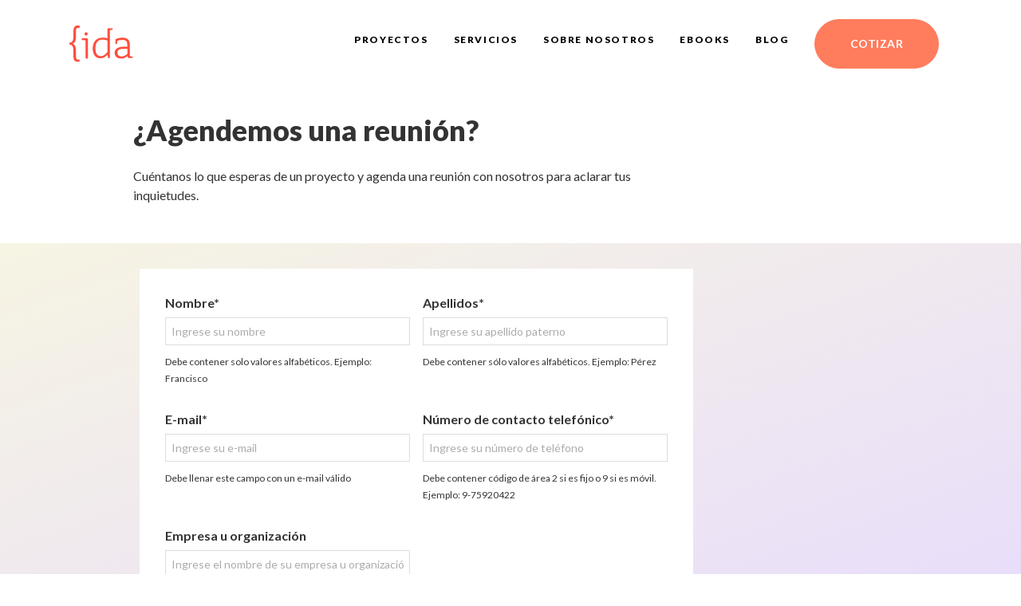

--- FILE ---
content_type: text/html; charset=UTF-8
request_url: https://www.ida.cl/cotiza-con-nosotros/agendar-reunion/
body_size: 6465
content:
<!doctype html>
<html lang="es-CL" class="no-js">
    <head><style>img.lazy{min-height:1px}</style><link href="https://www.ida.cl/wp-content/plugins/w3-total-cache/pub/js/lazyload.min.js" as="script">
        <meta charset="utf-8">
        <meta http-equiv="Content-Type" content="text/html; charset=UTF-8" />
        <meta name="HandheldFriendly" content="True"><!-- Lo mismo que meta viewport, pero para navegadores obsoletos y más antiguos -->
        <meta name="MobileOptimized" content="320"><!-- Lo mismo que meta viewport, pero para navegadores obsoletos y más antiguos -->
        <meta name="viewport" content="width=device-width,initial-scale=1,maximum-scale=1,user-scalable=no"><!-- Atributos necesarios para un correcto despliegue del sitio en dispositivos móviles, igualando los pixeles en ancho y adaptandolos a las pantallas,quitando la opción zoom -->
        <meta http-equiv="X-UA-Compatible" content="IE=edge,chrome=1"><!-- Indica a IE antiguos cómo tiene que visualizar el sitio -->
        <meta name="format-detection" content="telephone=no"><!-- Deshabilita la detección de teléfonos y mails en dispositivos que tengan Safari -->

        <meta name="strucr-confirm" content="ce51abb2bb1282c56cb10988f1297392f5e1f540" />

        <meta name="google-site-verification" content="eIOhlmtv0Jsk35O_clV0dt4tN05DWnQWyL3LG4_PSwg" />
        <meta name="google-site-verification" content="bVjoT7NaKqnBZpe4IrtlVO69axJzfu5OxvpRiHNY4AA" />

        <meta property="fb:pages" content="415784088434220" /> <!-- facebook Article -->
        <meta property="fb:article_style" content="default"> <!-- facebook Article Style -->

        <meta name="apple-mobile-web-app-status-bar-style" content="black">

        <link rel="apple-touch-icon-precomposed" sizes="114x114" href="https://www.ida.cl/wp-content/themes/ida-www/images/shortcut-icons/apple-touch-icon-114x114.png">
        <link rel="apple-touch-icon-precomposed" sizes="72x72" href="https://www.ida.cl/wp-content/themes/ida-www/images/shortcut-icons/apple-touch-icon-72x72.png">
        <link rel="apple-touch-icon-precomposed" href="https://www.ida.cl/wp-content/themes/ida-www/images/shortcut-icons/apple-touch-icon-precomposed.png">
        <link rel="shortcut icon" href="https://www.ida.cl/wp-content/themes/ida-www/images/shortcut-icons/favicon.ico">
        <link type="text/plain" rel="author" href="https://www.ida.cl/humans.txt" />

        <script async src="https://www.googletagmanager.com/gtag/js?id=UA-119725071-1"></script>
<script>
  window.dataLayer = window.dataLayer || [];
  function gtag(){dataLayer.push(arguments);}
  gtag('js', new Date());
  gtag('config', 'UA-119725071-1');
</script>
<script async src="https://pagead2.googlesyndication.com/pagead/js/adsbygoogle.js"></script>
<script>
     (adsbygoogle = window.adsbygoogle || []).push({
          google_ad_client: "ca-pub-6898442936025605",
          enable_page_level_ads: true
     });
</script>        <script>
  !function(f,b,e,v,n,t,s)
  {if(f.fbq)return;n=f.fbq=function(){n.callMethod?
  n.callMethod.apply(n,arguments):n.queue.push(arguments)};
  if(!f._fbq)f._fbq=n;n.push=n;n.loaded=!0;n.version='2.0';
  n.queue=[];t=b.createElement(e);t.async=!0;
  t.src=v;s=b.getElementsByTagName(e)[0];
  s.parentNode.insertBefore(t,s)}(window, document,'script',
  'https://connect.facebook.net/en_US/fbevents.js');
  fbq('init', '446655159183321');
  fbq('track', 'PageView');
</script>
<noscript><img class="lazy" height="1" width="1" style="display:none"
  src="data:image/svg+xml,%3Csvg%20xmlns='http://www.w3.org/2000/svg'%20viewBox='0%200%201%201'%3E%3C/svg%3E" data-src="https://www.facebook.com/tr?id=446655159183321&ev=PageView&noscript=1"
/></noscript>                <meta name='robots' content='index, follow, max-image-preview:large, max-snippet:-1, max-video-preview:-1' />

	<!-- This site is optimized with the Yoast SEO plugin v24.9 - https://yoast.com/wordpress/plugins/seo/ -->
	<title>¿Agendemos una reunión? - IDA</title>
	<link rel="canonical" href="https://www.ida.cl/cotiza-con-nosotros/agendar-reunion/" />
	<meta property="og:locale" content="es_ES" />
	<meta property="og:type" content="article" />
	<meta property="og:title" content="¿Agendemos una reunión? - IDA" />
	<meta property="og:url" content="https://www.ida.cl/cotiza-con-nosotros/agendar-reunion/" />
	<meta property="og:site_name" content="IDA" />
	<meta property="article:publisher" content="https://www.facebook.com/ideasdigitalesaplicadas" />
	<meta property="article:modified_time" content="2025-12-18T14:40:24+00:00" />
	<meta name="twitter:card" content="summary_large_image" />
	<meta name="twitter:site" content="@IDAChile" />
	<meta name="twitter:label1" content="Est. reading time" />
	<meta name="twitter:data1" content="1 minute" />
	<meta name="twitter:label2" content="Written by" />
	<meta name="twitter:data2" content="Fernando SIlva" />
	<script type="application/ld+json" class="yoast-schema-graph">{"@context":"https://schema.org","@graph":[{"@type":"WebPage","@id":"https://www.ida.cl/cotiza-con-nosotros/agendar-reunion/","url":"https://www.ida.cl/cotiza-con-nosotros/agendar-reunion/","name":"¿Agendemos una reunión? - IDA","isPartOf":{"@id":"https://www.ida.cl/#website"},"primaryImageOfPage":{"@id":"https://www.ida.cl/cotiza-con-nosotros/agendar-reunion/#primaryimage"},"image":{"@id":"https://www.ida.cl/cotiza-con-nosotros/agendar-reunion/#primaryimage"},"thumbnailUrl":"https://cdn.ida.cl/wp-content/uploads/2018/06/agenedmos-una-reunion.svg","datePublished":"2018-01-03T16:42:30+00:00","dateModified":"2025-12-18T14:40:24+00:00","breadcrumb":{"@id":"https://www.ida.cl/cotiza-con-nosotros/agendar-reunion/#breadcrumb"},"inLanguage":"es-CL","potentialAction":[{"@type":"ReadAction","target":["https://www.ida.cl/cotiza-con-nosotros/agendar-reunion/"]}]},{"@type":"ImageObject","inLanguage":"es-CL","@id":"https://www.ida.cl/cotiza-con-nosotros/agendar-reunion/#primaryimage","url":"https://cdn.ida.cl/wp-content/uploads/2018/06/agenedmos-una-reunion.svg","contentUrl":"https://cdn.ida.cl/wp-content/uploads/2018/06/agenedmos-una-reunion.svg"},{"@type":"BreadcrumbList","@id":"https://www.ida.cl/cotiza-con-nosotros/agendar-reunion/#breadcrumb","itemListElement":[{"@type":"ListItem","position":1,"name":"Portada","item":"https://www.ida.cl/"},{"@type":"ListItem","position":2,"name":"Cotiza con nosotros","item":"https://www.ida.cl/cotiza-con-nosotros/"},{"@type":"ListItem","position":3,"name":"¿Agendemos una reunión?"}]},{"@type":"WebSite","@id":"https://www.ida.cl/#website","url":"https://www.ida.cl/","name":"IDA","description":"Consultora de experiencia de usuario comprometida en rentabilizar tu presencia online, enfocados al diseño y desarrollo multidispositivo y el retorno de inversión.","publisher":{"@id":"https://www.ida.cl/#organization"},"alternateName":"Ideas Digitales Aplicada","potentialAction":[{"@type":"SearchAction","target":{"@type":"EntryPoint","urlTemplate":"https://www.ida.cl/?s={search_term_string}"},"query-input":{"@type":"PropertyValueSpecification","valueRequired":true,"valueName":"search_term_string"}}],"inLanguage":"es-CL"},{"@type":"Organization","@id":"https://www.ida.cl/#organization","name":"Ideas Digitales Aplicadas","alternateName":"IDA","url":"https://www.ida.cl/","logo":{"@type":"ImageObject","inLanguage":"es-CL","@id":"https://www.ida.cl/#/schema/logo/image/","url":"https://storage.googleapis.com/wp-ida/2017/12/logo-ida.svg","contentUrl":"https://storage.googleapis.com/wp-ida/2017/12/logo-ida.svg","width":1,"height":1,"caption":"Ideas Digitales Aplicadas"},"image":{"@id":"https://www.ida.cl/#/schema/logo/image/"},"sameAs":["https://www.facebook.com/ideasdigitalesaplicadas","https://x.com/IDAChile","https://www.instagram.com/idachile/","https://www.linkedin.com/company/ida---ideas-digitales-aplicadas/?originalSubdomain=cl"]}]}</script>
	<!-- / Yoast SEO plugin. -->


<style id='wp-img-auto-sizes-contain-inline-css'>
img:is([sizes=auto i],[sizes^="auto," i]){contain-intrinsic-size:3000px 1500px}
/*# sourceURL=wp-img-auto-sizes-contain-inline-css */
</style>
<link rel='stylesheet' id='mainCSS-css' href='https://www.ida.cl/wp-content/themes/ida-www/css/main.css?ver=6.9' media='all' />
<link rel='stylesheet' id='fontMontserrat-css' href='https://fonts.googleapis.com/css?family=Montserrat%3A300%2C400%2C700%2C900&#038;ver=6.9' media='all' />
<link rel='stylesheet' id='fontLato-css' href='https://fonts.googleapis.com/css?family=Lato%3A300%2C400%2C700%2C700i%2C900&#038;ver=6.9' media='all' />
<link rel='stylesheet' id='fontMerriweather-css' href='https://fonts.googleapis.com/css?family=Merriweather%3A300%2C400%2C700%2C900&#038;ver=6.9' media='all' />
	<script type="application/ld+json">
		{
			"@context": "https://schema.org",
			"@type": "BreadcrumbList",
			"itemListElement": [{
					"@type": "ListItem",
					"position": 1,
					"name": "Portada",
					"item": "https://www.ida.cl/"
				},
				{
					"@type": "ListItem",
					"position": 2,
					"name": "Cotiza con nosotros",
					"item": "https://www.ida.cl/cotiza-con-nosotros"
				},
				{
					"@type": "ListItem",
					"position": 3,
					"name": "Proyectos",
					"item": "https://www.ida.cl/proyectos"
				},
				{
					"@type": "ListItem",
					"position": 4,
					"name": "Servicios",
					"item": "https://www.ida.cl/servicios"
				}
			]
		}
	</script>
	<script type="application/ld+json">
		{
			"@context": "https://schema.org",
			"@type": "Organization",
			"@id": "https://www.ida.cl/#organization",
			"name": "Ideas Digitales Aplicadas",
			"alternateName": "IDA",
			"url": "https://www.ida.cl/",
			"logo": {
				"@type": "ImageObject",
				"url": "https://storage.googleapis.com/wp-ida/2017/12/logo-ida.svg",
				"width": 118,
				"height": 67
			},
			"sameAs": [
				"https://www.facebook.com/ideasdigitalesaplicadas",
				"https://x.com/IDAChile",
				"https://www.instagram.com/idachile/",
				"https://www.linkedin.com/company/ida---ideas-digitales-aplicadas/?originalSubdomain=cl"
			]
		}
	</script>
    </head>
    <body data-classes="wp-singular page-template-default page page-id-13466 page-parent page-child parent-pageid-13461 wp-theme-ida-www" data-path="https://www.ida.cl/wp-content/themes/ida-www/" data-home="https://www.ida.cl" data-date="05.06.25">
<header class="header-bar">
	<nav class="nav-bar" data-module="nav-bar">
		<div class="container">
			<div class="nav-bar__holder">
				<div class="nav-bar__brand">
					<a class="app-brand app-brand--inline" href="/" title="Ir a Inicio">
						<img class="app-brand__logo lazy" src="data:image/svg+xml,%3Csvg%20xmlns='http://www.w3.org/2000/svg'%20viewBox='0%200%200%200'%3E%3C/svg%3E" data-src="https://cdn.ida.cl/wp-content/uploads/2017/12/logo-ida.svg" alt="Logo IDA">
					</a>
				</div>
				<button class="nav-bar__deploy-button" aria-label="Ver menú" data-role="nav-deployer">
					<span></span>
				</button>
				<div class="nav-bar__body" data-role="nav-body">
					<div class="nav-bar__menu-holder"><ul id="menu-primary" class="nav-bar__menu nav-bar__menu--primary"><li id="menu-item-13315" class="menu-item menu-item-type-post_type menu-item-object-page menu-item-13315" data-role="nav-item"><a title="Proyectos" href="https://www.ida.cl/proyectos/" class="menu-item__link">Proyectos</a></li>
<li id="menu-item-13314" class="menu-item menu-item-type-post_type menu-item-object-page menu-item-13314" data-role="nav-item"><a title="Servicios" href="https://www.ida.cl/servicios/" class="menu-item__link">Servicios</a></li>
<li id="menu-item-13313" class="menu-item menu-item-type-post_type menu-item-object-page menu-item-13313" data-role="nav-item"><a title="Sobre nosotros" href="https://www.ida.cl/sobre-nosotros/" class="menu-item__link">Sobre nosotros</a></li>
<li id="menu-item-23420" class="menu-item menu-item-type-post_type menu-item-object-page menu-item-23420" data-role="nav-item"><a title="Ebooks" href="https://www.ida.cl/ebooks/" class="menu-item__link">Ebooks</a></li>
<li id="menu-item-13311" class="menu-item menu-item-type-custom menu-item-object-custom menu-item-13311" data-role="nav-item"><a target="_blank" title="Blog" href="https://blog.ida.cl" class="menu-item__link">Blog</a></li>
<li id="menu-item-16815" class="menu-item--cotizar menu-item menu-item-type-post_type menu-item-object-page current-page-ancestor menu-item-16815" data-role="nav-item"><a title="Cotizar" href="https://www.ida.cl/cotiza-con-nosotros/" class="button button--main_line" data-track data-hitType="event" data-eventCategory="Botón Cotizar" data-eventAction="Cotizar en Header" data-eventLabel="Redirección cotización opciones">Cotizar</a></li>
</ul></div>				</div>
			</div>
		</div>
	</nav>
</header><main>
	<div class="header-page">
    <div class="container-medium">
    <div class="gridle-row header-page__simple">
      <div class="gridle-gr-12 gridle-gr-12@medium gridle-gr-12@small">
        <h1 class="title--inner__small">¿Agendemos una reunión?</h1>
        <p>Cuéntanos lo que esperas de un proyecto y agenda una reunión con nosotros para aclarar tus inquietudes.</p>
      </div>
          </div>
  </div>
</div>	<section class="contacto bg bg--attachment pad-space-top-2" style="background-image: linear-gradient(-20deg,#e9defa,#fbfcdb)">
		<div class="container-medium">
			<div class="gridle-row">
				<div class="gridle-gr-9 gridle-gr-12@small no-padding--top">
										<form class="gridle-row form form-control__white" data-method="POST" data-module="common-form" method="post" action="/wp-json/procesar/formulario/" id="reunionForm" data-hascaptcha="true">
						<div class="form-control gridle-gr-6 gridle-gr-12@tablet ">
							<label for="nombre" class="form-control__label">Nombre*</label>
							<input type="text" name="nombre" class="form-control__field " placeholder="Ingrese su nombre" data-custom-validation="onlyString" value="" required>
							<span class="form-control__text">Debe contener solo valores alfabéticos. Ejemplo: Francisco</span>
						</div>
						<div class="form-control gridle-gr-6 gridle-gr-12@tablet">
							<label for="apellido" class="form-control__label">Apellidos*</label>
							<input id="apellido" type="text" name="apellido" class="form-control__field" placeholder="Ingrese su apellido paterno" data-custom-validation="onlyString" required>
							<span class="form-control__text">Debe contener sólo valores alfabéticos. Ejemplo: Pérez</span>
						</div>
						<div class="form-control gridle-gr-6 gridle-gr-12@tablet ">
							<label for="email" class="form-control__label">E-mail*</label>
							<input type="email" name="email" class="form-control__field " placeholder="Ingrese su e-mail" value="" required>
							<span class="form-control__text">Debe llenar este campo con un e-mail válido</span>
						</div>
						<div class="form-control gridle-gr-6 gridle-gr-12@tablet ">
							<label for="" class="form-control__label">Número de contacto telefónico*</label>
							<input type="text" name="telefono" class="form-control__field " placeholder="Ingrese su número de teléfono" data-custom-validation="onlyNumbers" minlength="8" maxlength="9" value="" required>
							<span class="form-control__text">Debe contener código de área 2 si es fijo o 9 si es móvil. Ejemplo: 9-75920422</span>
						</div>
						<div class="form-control gridle-gr-6 gridle-gr-12@tablet">
							<label for="" class="form-control__label">Empresa u organización</label>
							<input type="text" name="empresa" class="form-control__field" placeholder="Ingrese el nombre de su empresa u organización" data-custom-validation="onlyString" required>
							<span class="form-control__text">Ingrese un nombre de empresa válido</span>
						</div>
						<div class="form-control gridle-gr-12">
							<div id="recaptcha" class="g-recaptcha" data-sitekey="6Le1Vi8rAAAAADJJ3Vs7_46kjNiSHcov8ePNAL2X"></div>
						</div>
						<div class="form-control gridle-gr-12">
							<esi:remove>
								<input type="hidden" id="enviar_contact" name="enviar_contact" value="f67d2b39a9" /><input type="hidden" name="_wp_http_referer" value="/cotiza-con-nosotros/agendar-reunion/" />							</esi:remove>
							<!--esi
								<esi:include src="https://www.ida.cl/wp-json/get/nonce/?action=enviar_contact&name=form_nonce" />
							-->
							<input type="hidden" name="nonce_text" value="form_ida_nonce">
							<input type="hidden" name="nonce_nonce" value="" data-custom-validation="onlyString">
							<input type="hidden" name="tipo" value="agendar-reunion">
							<input type="hidden" name="pid" value="13466">
							<button type="submit" class="button button--main">Enviar</button>
						</div>
					</form>
				</div>
				<div class="aside gridle-gr-3 gridle-gr-12@small">
					<!-- nada  -->
				</div>
			</div>
		</div>
	</section>
</main>
<footer class="footer-bar">
	<div class="container gridle-no-gutter">
		<!---level 1 row principal-->
		<div class="gridle-row">
			<div class="gridle-gr-7 gridle-gr-6@desktop gridle-gr-12@largemedium">
				<!---level 2 row secundario-->
				<div class="gridle-row">
					<div class="gridle-gr-3 gridle-gr-12@small">
						<a class="app-brand" href="/" title="Ir a Inicio">
							<img class="app-brand__logo lazy" src="data:image/svg+xml,%3Csvg%20xmlns='http://www.w3.org/2000/svg'%20viewBox='0%200%200%200'%3E%3C/svg%3E" data-src="https://cdn.ida.cl/wp-content/uploads/2018/01/logo-ida-cuadrado.svg" alt="Logo">
						</a>
					</div>
					<nav class="gridle-gr-4 gridle-gr-6@small primary-menu-footer footer-bar__margin" data-module="primary-menu-footer">
						<ul id="primary-menu-footer"><li id="menu-item-13308" class="menu-item-type-post_type menu-item-object-page footer-bar__link menu-item-13308"><a title="Proyectos" href="https://www.ida.cl/proyectos/">Proyectos</a></li>
<li id="menu-item-13309" class="menu-item-type-post_type menu-item-object-page footer-bar__link menu-item-13309"><a title="Servicios" href="https://www.ida.cl/servicios/">Servicios</a></li>
<li id="menu-item-13310" class="menu-item-type-post_type menu-item-object-page footer-bar__link menu-item-13310"><a title="Sobre nosotros" href="https://www.ida.cl/sobre-nosotros/">Sobre nosotros</a></li>
<li id="menu-item-13508" class="menu-item-type-post_type menu-item-object-page current-page-ancestor footer-bar__link menu-item-13508"><a title="Cotizar" href="https://www.ida.cl/cotiza-con-nosotros/">Cotizar</a></li>
</ul>					</nav>
					<nav class="gridle-gr-5 gridle-gr-6@small secondary-menu-footer footer-bar__margin" data-module="secondary-menu-footer">
						<ul id="secondary-menu-footer"><li id="menu-item-13323" class="menu-item-type-post_type menu-item-object-page footer-bar__link menu-item-13323"><a title="Trabaja con nosotros" href="https://www.ida.cl/trabaja-con-nosotros/">Trabaja con nosotros</a></li>
<li id="menu-item-13322" class="menu-item-type-post_type menu-item-object-page footer-bar__link menu-item-13322"><a title="Newsfeed" href="https://www.ida.cl/newsfeed/">Newsfeed</a></li>
<li id="menu-item-13324" class="menu-item-type-post_type menu-item-object-page footer-bar__link menu-item-13324"><a title="Contacto" href="https://www.ida.cl/contacto/">Contacto</a></li>
<li id="menu-item-15528" class="menu-item-type-post_type menu-item-object-page footer-bar__link menu-item-15528"><a title="Políticas de Privacidad" href="https://www.ida.cl/politicas-de-privacidad/">Políticas de Privacidad</a></li>
<li id="menu-item-16814" class="menu-item--cotizar menu-item-type-post_type menu-item-object-page current-page-ancestor footer-bar__link menu-item-16814"><a title="Cotizar" href="https://www.ida.cl/cotiza-con-nosotros/">Cotizar</a></li>
</ul>					</nav>
				</div>
				<!--- . row level 2-->
			</div>


			<div class="gridle-gr-5 gridle-gr-6@desktop gridle-gr-12@largemedium">
				<!---level 2 row secundario-->
				<div class="gridle-row">
										<div class="gridle-gr-7 gridle-gr-12@small info footer-bar__margin">
						<div class="item-contacto"><i class="icon-elem icon-elem--edit_location"></i><a target="_blank" href="http://www.google.com/maps/place/Doctor+Torres+Boonen+562%2C+Providencia+Santiago%2C+Chile">Doctor Torres Boonen 562, Providencia Santiago, Chile</a></div>
						<div class="item-contacto"><i class="icon-elem icon-elem--phone_android"></i><a href="tel:(+56) 22 333 84 62">(+56) 22 333 84 62</a>
						</div>
						<div class="item-contacto"><i class="icon-elem icon-elem--contact_mail"></i><a href="mailto:contacto@ida.cl">contacto@ida.cl</a>
						</div>
					</div>
					<nav class="gridle-gr-5 gridle-gr-12@small social social--footer footer-bar__margin" data-module="rss-navigation">
						<ul>
							<li><a target="_blank"
                        class="social--link icon-elem social-link--facebook"
                        href="https://www.facebook.com/ideasdigitalesaplicadas"
                        title="Ir a Facebook"
                        data-track
                        data-hitType="social"
                        data-eventCategory="Social sitio footer"
                        data-eventAction="Redirección"
                        data-eventLabel="Redirección Facebook "
                        ></a></li><li><a target="_blank"
                        class="social--link icon-elem social-link--twitter"
                        href="https://twitter.com/IDAChile"
                        title="Ir a Twitter"
                        data-track
                        data-hitType="social"
                        data-eventCategory="Social sitio footer"
                        data-eventAction="Redirección"
                        data-eventLabel="Redirección Twitter "
                        ></a></li><li><a target="_blank"
                        class="social--link icon-elem social-link--linkedin"
                        href="https://cl.linkedin.com/company/ida---ideas-digitales-aplicadas"
                        title="Ir a Linkedin"
                        data-track
                        data-hitType="social"
                        data-eventCategory="Social sitio footer"
                        data-eventAction="Redirección"
                        data-eventLabel="Redirección Linkedin "
                        ></a></li><li><a target="_blank"
                        class="social--link icon-elem social-link--instagram"
                        href="https://www.instagram.com/idachile/"
                        title="Ir a Instagram"
                        data-track
                        data-hitType="social"
                        data-eventCategory="Social sitio footer"
                        data-eventAction="Redirección"
                        data-eventLabel="Redirección Instagram "
                        ></a></li>						</ul>
					</nav>
				</div>
				<!--- . row level 2-->
			</div>

		</div>
		<!--- . row level 1-->
	</div>
		</footer>
<script type="speculationrules">
{"prefetch":[{"source":"document","where":{"and":[{"href_matches":"/*"},{"not":{"href_matches":["/wp-*.php","/wp-admin/*","https://cdn.ida.cl/wp-content/uploads/*","/wp-content/*","/wp-content/plugins/*","/wp-content/themes/ida-www/*","/*\\?(.+)"]}},{"not":{"selector_matches":"a[rel~=\"nofollow\"]"}},{"not":{"selector_matches":".no-prefetch, .no-prefetch a"}}]},"eagerness":"conservative"}]}
</script>
<script src="https://www.ida.cl/wp-content/themes/ida-www/scripts/libs/jquery-3.1.0.min.js?ver=3.1" id="jquery-js"></script>
<script src="https://www.ida.cl/wp-content/themes/ida-www/scripts/min/main.min.js?ver=1.1" id="mainJS-js"></script>
<script src="https://www.google.com/recaptcha/api.js?ver=6.9" id="captchaGoogle-js"></script>
<script src="https://cdn.jsdelivr.net/npm/vue@2.6.14/dist/vue.min.js?ver=2" id="vue-js"></script>
<script src="https://unpkg.com/axios/dist/axios.min.js?ver=2" id="axios-js"></script>
<script src="https://www.ida.cl/wp-content/themes/ida-www/scripts/vue/v-huincha-alerta.js?ver=1.0" id="v-huincha-alerta-js"></script>
<script>window.w3tc_lazyload=1,window.lazyLoadOptions={elements_selector:".lazy",callback_loaded:function(t){var e;try{e=new CustomEvent("w3tc_lazyload_loaded",{detail:{e:t}})}catch(a){(e=document.createEvent("CustomEvent")).initCustomEvent("w3tc_lazyload_loaded",!1,!1,{e:t})}window.dispatchEvent(e)}}</script><script async src="https://www.ida.cl/wp-content/plugins/w3-total-cache/pub/js/lazyload.min.js"></script></body>

</html>
<!--
Performance optimized by W3 Total Cache. Learn more: https://www.boldgrid.com/w3-total-cache/?utm_source=w3tc&utm_medium=footer_comment&utm_campaign=free_plugin

Object Caching 151/185 objects using Redis
Page Caching using Redis 
Content Delivery Network via S3-compatible: cdn.ida.cl
Lazy Loading
Database Caching 5/22 queries in 0.027 seconds using Redis

Served from: www.ida.cl @ 2026-01-19 13:21:19 by W3 Total Cache
-->

--- FILE ---
content_type: text/html; charset=utf-8
request_url: https://www.google.com/recaptcha/api2/anchor?ar=1&k=6Le1Vi8rAAAAADJJ3Vs7_46kjNiSHcov8ePNAL2X&co=aHR0cHM6Ly93d3cuaWRhLmNsOjQ0Mw..&hl=en&v=PoyoqOPhxBO7pBk68S4YbpHZ&size=normal&anchor-ms=20000&execute-ms=30000&cb=v13knipd5ooo
body_size: 49627
content:
<!DOCTYPE HTML><html dir="ltr" lang="en"><head><meta http-equiv="Content-Type" content="text/html; charset=UTF-8">
<meta http-equiv="X-UA-Compatible" content="IE=edge">
<title>reCAPTCHA</title>
<style type="text/css">
/* cyrillic-ext */
@font-face {
  font-family: 'Roboto';
  font-style: normal;
  font-weight: 400;
  font-stretch: 100%;
  src: url(//fonts.gstatic.com/s/roboto/v48/KFO7CnqEu92Fr1ME7kSn66aGLdTylUAMa3GUBHMdazTgWw.woff2) format('woff2');
  unicode-range: U+0460-052F, U+1C80-1C8A, U+20B4, U+2DE0-2DFF, U+A640-A69F, U+FE2E-FE2F;
}
/* cyrillic */
@font-face {
  font-family: 'Roboto';
  font-style: normal;
  font-weight: 400;
  font-stretch: 100%;
  src: url(//fonts.gstatic.com/s/roboto/v48/KFO7CnqEu92Fr1ME7kSn66aGLdTylUAMa3iUBHMdazTgWw.woff2) format('woff2');
  unicode-range: U+0301, U+0400-045F, U+0490-0491, U+04B0-04B1, U+2116;
}
/* greek-ext */
@font-face {
  font-family: 'Roboto';
  font-style: normal;
  font-weight: 400;
  font-stretch: 100%;
  src: url(//fonts.gstatic.com/s/roboto/v48/KFO7CnqEu92Fr1ME7kSn66aGLdTylUAMa3CUBHMdazTgWw.woff2) format('woff2');
  unicode-range: U+1F00-1FFF;
}
/* greek */
@font-face {
  font-family: 'Roboto';
  font-style: normal;
  font-weight: 400;
  font-stretch: 100%;
  src: url(//fonts.gstatic.com/s/roboto/v48/KFO7CnqEu92Fr1ME7kSn66aGLdTylUAMa3-UBHMdazTgWw.woff2) format('woff2');
  unicode-range: U+0370-0377, U+037A-037F, U+0384-038A, U+038C, U+038E-03A1, U+03A3-03FF;
}
/* math */
@font-face {
  font-family: 'Roboto';
  font-style: normal;
  font-weight: 400;
  font-stretch: 100%;
  src: url(//fonts.gstatic.com/s/roboto/v48/KFO7CnqEu92Fr1ME7kSn66aGLdTylUAMawCUBHMdazTgWw.woff2) format('woff2');
  unicode-range: U+0302-0303, U+0305, U+0307-0308, U+0310, U+0312, U+0315, U+031A, U+0326-0327, U+032C, U+032F-0330, U+0332-0333, U+0338, U+033A, U+0346, U+034D, U+0391-03A1, U+03A3-03A9, U+03B1-03C9, U+03D1, U+03D5-03D6, U+03F0-03F1, U+03F4-03F5, U+2016-2017, U+2034-2038, U+203C, U+2040, U+2043, U+2047, U+2050, U+2057, U+205F, U+2070-2071, U+2074-208E, U+2090-209C, U+20D0-20DC, U+20E1, U+20E5-20EF, U+2100-2112, U+2114-2115, U+2117-2121, U+2123-214F, U+2190, U+2192, U+2194-21AE, U+21B0-21E5, U+21F1-21F2, U+21F4-2211, U+2213-2214, U+2216-22FF, U+2308-230B, U+2310, U+2319, U+231C-2321, U+2336-237A, U+237C, U+2395, U+239B-23B7, U+23D0, U+23DC-23E1, U+2474-2475, U+25AF, U+25B3, U+25B7, U+25BD, U+25C1, U+25CA, U+25CC, U+25FB, U+266D-266F, U+27C0-27FF, U+2900-2AFF, U+2B0E-2B11, U+2B30-2B4C, U+2BFE, U+3030, U+FF5B, U+FF5D, U+1D400-1D7FF, U+1EE00-1EEFF;
}
/* symbols */
@font-face {
  font-family: 'Roboto';
  font-style: normal;
  font-weight: 400;
  font-stretch: 100%;
  src: url(//fonts.gstatic.com/s/roboto/v48/KFO7CnqEu92Fr1ME7kSn66aGLdTylUAMaxKUBHMdazTgWw.woff2) format('woff2');
  unicode-range: U+0001-000C, U+000E-001F, U+007F-009F, U+20DD-20E0, U+20E2-20E4, U+2150-218F, U+2190, U+2192, U+2194-2199, U+21AF, U+21E6-21F0, U+21F3, U+2218-2219, U+2299, U+22C4-22C6, U+2300-243F, U+2440-244A, U+2460-24FF, U+25A0-27BF, U+2800-28FF, U+2921-2922, U+2981, U+29BF, U+29EB, U+2B00-2BFF, U+4DC0-4DFF, U+FFF9-FFFB, U+10140-1018E, U+10190-1019C, U+101A0, U+101D0-101FD, U+102E0-102FB, U+10E60-10E7E, U+1D2C0-1D2D3, U+1D2E0-1D37F, U+1F000-1F0FF, U+1F100-1F1AD, U+1F1E6-1F1FF, U+1F30D-1F30F, U+1F315, U+1F31C, U+1F31E, U+1F320-1F32C, U+1F336, U+1F378, U+1F37D, U+1F382, U+1F393-1F39F, U+1F3A7-1F3A8, U+1F3AC-1F3AF, U+1F3C2, U+1F3C4-1F3C6, U+1F3CA-1F3CE, U+1F3D4-1F3E0, U+1F3ED, U+1F3F1-1F3F3, U+1F3F5-1F3F7, U+1F408, U+1F415, U+1F41F, U+1F426, U+1F43F, U+1F441-1F442, U+1F444, U+1F446-1F449, U+1F44C-1F44E, U+1F453, U+1F46A, U+1F47D, U+1F4A3, U+1F4B0, U+1F4B3, U+1F4B9, U+1F4BB, U+1F4BF, U+1F4C8-1F4CB, U+1F4D6, U+1F4DA, U+1F4DF, U+1F4E3-1F4E6, U+1F4EA-1F4ED, U+1F4F7, U+1F4F9-1F4FB, U+1F4FD-1F4FE, U+1F503, U+1F507-1F50B, U+1F50D, U+1F512-1F513, U+1F53E-1F54A, U+1F54F-1F5FA, U+1F610, U+1F650-1F67F, U+1F687, U+1F68D, U+1F691, U+1F694, U+1F698, U+1F6AD, U+1F6B2, U+1F6B9-1F6BA, U+1F6BC, U+1F6C6-1F6CF, U+1F6D3-1F6D7, U+1F6E0-1F6EA, U+1F6F0-1F6F3, U+1F6F7-1F6FC, U+1F700-1F7FF, U+1F800-1F80B, U+1F810-1F847, U+1F850-1F859, U+1F860-1F887, U+1F890-1F8AD, U+1F8B0-1F8BB, U+1F8C0-1F8C1, U+1F900-1F90B, U+1F93B, U+1F946, U+1F984, U+1F996, U+1F9E9, U+1FA00-1FA6F, U+1FA70-1FA7C, U+1FA80-1FA89, U+1FA8F-1FAC6, U+1FACE-1FADC, U+1FADF-1FAE9, U+1FAF0-1FAF8, U+1FB00-1FBFF;
}
/* vietnamese */
@font-face {
  font-family: 'Roboto';
  font-style: normal;
  font-weight: 400;
  font-stretch: 100%;
  src: url(//fonts.gstatic.com/s/roboto/v48/KFO7CnqEu92Fr1ME7kSn66aGLdTylUAMa3OUBHMdazTgWw.woff2) format('woff2');
  unicode-range: U+0102-0103, U+0110-0111, U+0128-0129, U+0168-0169, U+01A0-01A1, U+01AF-01B0, U+0300-0301, U+0303-0304, U+0308-0309, U+0323, U+0329, U+1EA0-1EF9, U+20AB;
}
/* latin-ext */
@font-face {
  font-family: 'Roboto';
  font-style: normal;
  font-weight: 400;
  font-stretch: 100%;
  src: url(//fonts.gstatic.com/s/roboto/v48/KFO7CnqEu92Fr1ME7kSn66aGLdTylUAMa3KUBHMdazTgWw.woff2) format('woff2');
  unicode-range: U+0100-02BA, U+02BD-02C5, U+02C7-02CC, U+02CE-02D7, U+02DD-02FF, U+0304, U+0308, U+0329, U+1D00-1DBF, U+1E00-1E9F, U+1EF2-1EFF, U+2020, U+20A0-20AB, U+20AD-20C0, U+2113, U+2C60-2C7F, U+A720-A7FF;
}
/* latin */
@font-face {
  font-family: 'Roboto';
  font-style: normal;
  font-weight: 400;
  font-stretch: 100%;
  src: url(//fonts.gstatic.com/s/roboto/v48/KFO7CnqEu92Fr1ME7kSn66aGLdTylUAMa3yUBHMdazQ.woff2) format('woff2');
  unicode-range: U+0000-00FF, U+0131, U+0152-0153, U+02BB-02BC, U+02C6, U+02DA, U+02DC, U+0304, U+0308, U+0329, U+2000-206F, U+20AC, U+2122, U+2191, U+2193, U+2212, U+2215, U+FEFF, U+FFFD;
}
/* cyrillic-ext */
@font-face {
  font-family: 'Roboto';
  font-style: normal;
  font-weight: 500;
  font-stretch: 100%;
  src: url(//fonts.gstatic.com/s/roboto/v48/KFO7CnqEu92Fr1ME7kSn66aGLdTylUAMa3GUBHMdazTgWw.woff2) format('woff2');
  unicode-range: U+0460-052F, U+1C80-1C8A, U+20B4, U+2DE0-2DFF, U+A640-A69F, U+FE2E-FE2F;
}
/* cyrillic */
@font-face {
  font-family: 'Roboto';
  font-style: normal;
  font-weight: 500;
  font-stretch: 100%;
  src: url(//fonts.gstatic.com/s/roboto/v48/KFO7CnqEu92Fr1ME7kSn66aGLdTylUAMa3iUBHMdazTgWw.woff2) format('woff2');
  unicode-range: U+0301, U+0400-045F, U+0490-0491, U+04B0-04B1, U+2116;
}
/* greek-ext */
@font-face {
  font-family: 'Roboto';
  font-style: normal;
  font-weight: 500;
  font-stretch: 100%;
  src: url(//fonts.gstatic.com/s/roboto/v48/KFO7CnqEu92Fr1ME7kSn66aGLdTylUAMa3CUBHMdazTgWw.woff2) format('woff2');
  unicode-range: U+1F00-1FFF;
}
/* greek */
@font-face {
  font-family: 'Roboto';
  font-style: normal;
  font-weight: 500;
  font-stretch: 100%;
  src: url(//fonts.gstatic.com/s/roboto/v48/KFO7CnqEu92Fr1ME7kSn66aGLdTylUAMa3-UBHMdazTgWw.woff2) format('woff2');
  unicode-range: U+0370-0377, U+037A-037F, U+0384-038A, U+038C, U+038E-03A1, U+03A3-03FF;
}
/* math */
@font-face {
  font-family: 'Roboto';
  font-style: normal;
  font-weight: 500;
  font-stretch: 100%;
  src: url(//fonts.gstatic.com/s/roboto/v48/KFO7CnqEu92Fr1ME7kSn66aGLdTylUAMawCUBHMdazTgWw.woff2) format('woff2');
  unicode-range: U+0302-0303, U+0305, U+0307-0308, U+0310, U+0312, U+0315, U+031A, U+0326-0327, U+032C, U+032F-0330, U+0332-0333, U+0338, U+033A, U+0346, U+034D, U+0391-03A1, U+03A3-03A9, U+03B1-03C9, U+03D1, U+03D5-03D6, U+03F0-03F1, U+03F4-03F5, U+2016-2017, U+2034-2038, U+203C, U+2040, U+2043, U+2047, U+2050, U+2057, U+205F, U+2070-2071, U+2074-208E, U+2090-209C, U+20D0-20DC, U+20E1, U+20E5-20EF, U+2100-2112, U+2114-2115, U+2117-2121, U+2123-214F, U+2190, U+2192, U+2194-21AE, U+21B0-21E5, U+21F1-21F2, U+21F4-2211, U+2213-2214, U+2216-22FF, U+2308-230B, U+2310, U+2319, U+231C-2321, U+2336-237A, U+237C, U+2395, U+239B-23B7, U+23D0, U+23DC-23E1, U+2474-2475, U+25AF, U+25B3, U+25B7, U+25BD, U+25C1, U+25CA, U+25CC, U+25FB, U+266D-266F, U+27C0-27FF, U+2900-2AFF, U+2B0E-2B11, U+2B30-2B4C, U+2BFE, U+3030, U+FF5B, U+FF5D, U+1D400-1D7FF, U+1EE00-1EEFF;
}
/* symbols */
@font-face {
  font-family: 'Roboto';
  font-style: normal;
  font-weight: 500;
  font-stretch: 100%;
  src: url(//fonts.gstatic.com/s/roboto/v48/KFO7CnqEu92Fr1ME7kSn66aGLdTylUAMaxKUBHMdazTgWw.woff2) format('woff2');
  unicode-range: U+0001-000C, U+000E-001F, U+007F-009F, U+20DD-20E0, U+20E2-20E4, U+2150-218F, U+2190, U+2192, U+2194-2199, U+21AF, U+21E6-21F0, U+21F3, U+2218-2219, U+2299, U+22C4-22C6, U+2300-243F, U+2440-244A, U+2460-24FF, U+25A0-27BF, U+2800-28FF, U+2921-2922, U+2981, U+29BF, U+29EB, U+2B00-2BFF, U+4DC0-4DFF, U+FFF9-FFFB, U+10140-1018E, U+10190-1019C, U+101A0, U+101D0-101FD, U+102E0-102FB, U+10E60-10E7E, U+1D2C0-1D2D3, U+1D2E0-1D37F, U+1F000-1F0FF, U+1F100-1F1AD, U+1F1E6-1F1FF, U+1F30D-1F30F, U+1F315, U+1F31C, U+1F31E, U+1F320-1F32C, U+1F336, U+1F378, U+1F37D, U+1F382, U+1F393-1F39F, U+1F3A7-1F3A8, U+1F3AC-1F3AF, U+1F3C2, U+1F3C4-1F3C6, U+1F3CA-1F3CE, U+1F3D4-1F3E0, U+1F3ED, U+1F3F1-1F3F3, U+1F3F5-1F3F7, U+1F408, U+1F415, U+1F41F, U+1F426, U+1F43F, U+1F441-1F442, U+1F444, U+1F446-1F449, U+1F44C-1F44E, U+1F453, U+1F46A, U+1F47D, U+1F4A3, U+1F4B0, U+1F4B3, U+1F4B9, U+1F4BB, U+1F4BF, U+1F4C8-1F4CB, U+1F4D6, U+1F4DA, U+1F4DF, U+1F4E3-1F4E6, U+1F4EA-1F4ED, U+1F4F7, U+1F4F9-1F4FB, U+1F4FD-1F4FE, U+1F503, U+1F507-1F50B, U+1F50D, U+1F512-1F513, U+1F53E-1F54A, U+1F54F-1F5FA, U+1F610, U+1F650-1F67F, U+1F687, U+1F68D, U+1F691, U+1F694, U+1F698, U+1F6AD, U+1F6B2, U+1F6B9-1F6BA, U+1F6BC, U+1F6C6-1F6CF, U+1F6D3-1F6D7, U+1F6E0-1F6EA, U+1F6F0-1F6F3, U+1F6F7-1F6FC, U+1F700-1F7FF, U+1F800-1F80B, U+1F810-1F847, U+1F850-1F859, U+1F860-1F887, U+1F890-1F8AD, U+1F8B0-1F8BB, U+1F8C0-1F8C1, U+1F900-1F90B, U+1F93B, U+1F946, U+1F984, U+1F996, U+1F9E9, U+1FA00-1FA6F, U+1FA70-1FA7C, U+1FA80-1FA89, U+1FA8F-1FAC6, U+1FACE-1FADC, U+1FADF-1FAE9, U+1FAF0-1FAF8, U+1FB00-1FBFF;
}
/* vietnamese */
@font-face {
  font-family: 'Roboto';
  font-style: normal;
  font-weight: 500;
  font-stretch: 100%;
  src: url(//fonts.gstatic.com/s/roboto/v48/KFO7CnqEu92Fr1ME7kSn66aGLdTylUAMa3OUBHMdazTgWw.woff2) format('woff2');
  unicode-range: U+0102-0103, U+0110-0111, U+0128-0129, U+0168-0169, U+01A0-01A1, U+01AF-01B0, U+0300-0301, U+0303-0304, U+0308-0309, U+0323, U+0329, U+1EA0-1EF9, U+20AB;
}
/* latin-ext */
@font-face {
  font-family: 'Roboto';
  font-style: normal;
  font-weight: 500;
  font-stretch: 100%;
  src: url(//fonts.gstatic.com/s/roboto/v48/KFO7CnqEu92Fr1ME7kSn66aGLdTylUAMa3KUBHMdazTgWw.woff2) format('woff2');
  unicode-range: U+0100-02BA, U+02BD-02C5, U+02C7-02CC, U+02CE-02D7, U+02DD-02FF, U+0304, U+0308, U+0329, U+1D00-1DBF, U+1E00-1E9F, U+1EF2-1EFF, U+2020, U+20A0-20AB, U+20AD-20C0, U+2113, U+2C60-2C7F, U+A720-A7FF;
}
/* latin */
@font-face {
  font-family: 'Roboto';
  font-style: normal;
  font-weight: 500;
  font-stretch: 100%;
  src: url(//fonts.gstatic.com/s/roboto/v48/KFO7CnqEu92Fr1ME7kSn66aGLdTylUAMa3yUBHMdazQ.woff2) format('woff2');
  unicode-range: U+0000-00FF, U+0131, U+0152-0153, U+02BB-02BC, U+02C6, U+02DA, U+02DC, U+0304, U+0308, U+0329, U+2000-206F, U+20AC, U+2122, U+2191, U+2193, U+2212, U+2215, U+FEFF, U+FFFD;
}
/* cyrillic-ext */
@font-face {
  font-family: 'Roboto';
  font-style: normal;
  font-weight: 900;
  font-stretch: 100%;
  src: url(//fonts.gstatic.com/s/roboto/v48/KFO7CnqEu92Fr1ME7kSn66aGLdTylUAMa3GUBHMdazTgWw.woff2) format('woff2');
  unicode-range: U+0460-052F, U+1C80-1C8A, U+20B4, U+2DE0-2DFF, U+A640-A69F, U+FE2E-FE2F;
}
/* cyrillic */
@font-face {
  font-family: 'Roboto';
  font-style: normal;
  font-weight: 900;
  font-stretch: 100%;
  src: url(//fonts.gstatic.com/s/roboto/v48/KFO7CnqEu92Fr1ME7kSn66aGLdTylUAMa3iUBHMdazTgWw.woff2) format('woff2');
  unicode-range: U+0301, U+0400-045F, U+0490-0491, U+04B0-04B1, U+2116;
}
/* greek-ext */
@font-face {
  font-family: 'Roboto';
  font-style: normal;
  font-weight: 900;
  font-stretch: 100%;
  src: url(//fonts.gstatic.com/s/roboto/v48/KFO7CnqEu92Fr1ME7kSn66aGLdTylUAMa3CUBHMdazTgWw.woff2) format('woff2');
  unicode-range: U+1F00-1FFF;
}
/* greek */
@font-face {
  font-family: 'Roboto';
  font-style: normal;
  font-weight: 900;
  font-stretch: 100%;
  src: url(//fonts.gstatic.com/s/roboto/v48/KFO7CnqEu92Fr1ME7kSn66aGLdTylUAMa3-UBHMdazTgWw.woff2) format('woff2');
  unicode-range: U+0370-0377, U+037A-037F, U+0384-038A, U+038C, U+038E-03A1, U+03A3-03FF;
}
/* math */
@font-face {
  font-family: 'Roboto';
  font-style: normal;
  font-weight: 900;
  font-stretch: 100%;
  src: url(//fonts.gstatic.com/s/roboto/v48/KFO7CnqEu92Fr1ME7kSn66aGLdTylUAMawCUBHMdazTgWw.woff2) format('woff2');
  unicode-range: U+0302-0303, U+0305, U+0307-0308, U+0310, U+0312, U+0315, U+031A, U+0326-0327, U+032C, U+032F-0330, U+0332-0333, U+0338, U+033A, U+0346, U+034D, U+0391-03A1, U+03A3-03A9, U+03B1-03C9, U+03D1, U+03D5-03D6, U+03F0-03F1, U+03F4-03F5, U+2016-2017, U+2034-2038, U+203C, U+2040, U+2043, U+2047, U+2050, U+2057, U+205F, U+2070-2071, U+2074-208E, U+2090-209C, U+20D0-20DC, U+20E1, U+20E5-20EF, U+2100-2112, U+2114-2115, U+2117-2121, U+2123-214F, U+2190, U+2192, U+2194-21AE, U+21B0-21E5, U+21F1-21F2, U+21F4-2211, U+2213-2214, U+2216-22FF, U+2308-230B, U+2310, U+2319, U+231C-2321, U+2336-237A, U+237C, U+2395, U+239B-23B7, U+23D0, U+23DC-23E1, U+2474-2475, U+25AF, U+25B3, U+25B7, U+25BD, U+25C1, U+25CA, U+25CC, U+25FB, U+266D-266F, U+27C0-27FF, U+2900-2AFF, U+2B0E-2B11, U+2B30-2B4C, U+2BFE, U+3030, U+FF5B, U+FF5D, U+1D400-1D7FF, U+1EE00-1EEFF;
}
/* symbols */
@font-face {
  font-family: 'Roboto';
  font-style: normal;
  font-weight: 900;
  font-stretch: 100%;
  src: url(//fonts.gstatic.com/s/roboto/v48/KFO7CnqEu92Fr1ME7kSn66aGLdTylUAMaxKUBHMdazTgWw.woff2) format('woff2');
  unicode-range: U+0001-000C, U+000E-001F, U+007F-009F, U+20DD-20E0, U+20E2-20E4, U+2150-218F, U+2190, U+2192, U+2194-2199, U+21AF, U+21E6-21F0, U+21F3, U+2218-2219, U+2299, U+22C4-22C6, U+2300-243F, U+2440-244A, U+2460-24FF, U+25A0-27BF, U+2800-28FF, U+2921-2922, U+2981, U+29BF, U+29EB, U+2B00-2BFF, U+4DC0-4DFF, U+FFF9-FFFB, U+10140-1018E, U+10190-1019C, U+101A0, U+101D0-101FD, U+102E0-102FB, U+10E60-10E7E, U+1D2C0-1D2D3, U+1D2E0-1D37F, U+1F000-1F0FF, U+1F100-1F1AD, U+1F1E6-1F1FF, U+1F30D-1F30F, U+1F315, U+1F31C, U+1F31E, U+1F320-1F32C, U+1F336, U+1F378, U+1F37D, U+1F382, U+1F393-1F39F, U+1F3A7-1F3A8, U+1F3AC-1F3AF, U+1F3C2, U+1F3C4-1F3C6, U+1F3CA-1F3CE, U+1F3D4-1F3E0, U+1F3ED, U+1F3F1-1F3F3, U+1F3F5-1F3F7, U+1F408, U+1F415, U+1F41F, U+1F426, U+1F43F, U+1F441-1F442, U+1F444, U+1F446-1F449, U+1F44C-1F44E, U+1F453, U+1F46A, U+1F47D, U+1F4A3, U+1F4B0, U+1F4B3, U+1F4B9, U+1F4BB, U+1F4BF, U+1F4C8-1F4CB, U+1F4D6, U+1F4DA, U+1F4DF, U+1F4E3-1F4E6, U+1F4EA-1F4ED, U+1F4F7, U+1F4F9-1F4FB, U+1F4FD-1F4FE, U+1F503, U+1F507-1F50B, U+1F50D, U+1F512-1F513, U+1F53E-1F54A, U+1F54F-1F5FA, U+1F610, U+1F650-1F67F, U+1F687, U+1F68D, U+1F691, U+1F694, U+1F698, U+1F6AD, U+1F6B2, U+1F6B9-1F6BA, U+1F6BC, U+1F6C6-1F6CF, U+1F6D3-1F6D7, U+1F6E0-1F6EA, U+1F6F0-1F6F3, U+1F6F7-1F6FC, U+1F700-1F7FF, U+1F800-1F80B, U+1F810-1F847, U+1F850-1F859, U+1F860-1F887, U+1F890-1F8AD, U+1F8B0-1F8BB, U+1F8C0-1F8C1, U+1F900-1F90B, U+1F93B, U+1F946, U+1F984, U+1F996, U+1F9E9, U+1FA00-1FA6F, U+1FA70-1FA7C, U+1FA80-1FA89, U+1FA8F-1FAC6, U+1FACE-1FADC, U+1FADF-1FAE9, U+1FAF0-1FAF8, U+1FB00-1FBFF;
}
/* vietnamese */
@font-face {
  font-family: 'Roboto';
  font-style: normal;
  font-weight: 900;
  font-stretch: 100%;
  src: url(//fonts.gstatic.com/s/roboto/v48/KFO7CnqEu92Fr1ME7kSn66aGLdTylUAMa3OUBHMdazTgWw.woff2) format('woff2');
  unicode-range: U+0102-0103, U+0110-0111, U+0128-0129, U+0168-0169, U+01A0-01A1, U+01AF-01B0, U+0300-0301, U+0303-0304, U+0308-0309, U+0323, U+0329, U+1EA0-1EF9, U+20AB;
}
/* latin-ext */
@font-face {
  font-family: 'Roboto';
  font-style: normal;
  font-weight: 900;
  font-stretch: 100%;
  src: url(//fonts.gstatic.com/s/roboto/v48/KFO7CnqEu92Fr1ME7kSn66aGLdTylUAMa3KUBHMdazTgWw.woff2) format('woff2');
  unicode-range: U+0100-02BA, U+02BD-02C5, U+02C7-02CC, U+02CE-02D7, U+02DD-02FF, U+0304, U+0308, U+0329, U+1D00-1DBF, U+1E00-1E9F, U+1EF2-1EFF, U+2020, U+20A0-20AB, U+20AD-20C0, U+2113, U+2C60-2C7F, U+A720-A7FF;
}
/* latin */
@font-face {
  font-family: 'Roboto';
  font-style: normal;
  font-weight: 900;
  font-stretch: 100%;
  src: url(//fonts.gstatic.com/s/roboto/v48/KFO7CnqEu92Fr1ME7kSn66aGLdTylUAMa3yUBHMdazQ.woff2) format('woff2');
  unicode-range: U+0000-00FF, U+0131, U+0152-0153, U+02BB-02BC, U+02C6, U+02DA, U+02DC, U+0304, U+0308, U+0329, U+2000-206F, U+20AC, U+2122, U+2191, U+2193, U+2212, U+2215, U+FEFF, U+FFFD;
}

</style>
<link rel="stylesheet" type="text/css" href="https://www.gstatic.com/recaptcha/releases/PoyoqOPhxBO7pBk68S4YbpHZ/styles__ltr.css">
<script nonce="7IR4IjKZ8sqGIcnwdLUtKw" type="text/javascript">window['__recaptcha_api'] = 'https://www.google.com/recaptcha/api2/';</script>
<script type="text/javascript" src="https://www.gstatic.com/recaptcha/releases/PoyoqOPhxBO7pBk68S4YbpHZ/recaptcha__en.js" nonce="7IR4IjKZ8sqGIcnwdLUtKw">
      
    </script></head>
<body><div id="rc-anchor-alert" class="rc-anchor-alert"></div>
<input type="hidden" id="recaptcha-token" value="[base64]">
<script type="text/javascript" nonce="7IR4IjKZ8sqGIcnwdLUtKw">
      recaptcha.anchor.Main.init("[\x22ainput\x22,[\x22bgdata\x22,\x22\x22,\[base64]/[base64]/[base64]/ZyhXLGgpOnEoW04sMjEsbF0sVywwKSxoKSxmYWxzZSxmYWxzZSl9Y2F0Y2goayl7RygzNTgsVyk/[base64]/[base64]/[base64]/[base64]/[base64]/[base64]/[base64]/bmV3IEJbT10oRFswXSk6dz09Mj9uZXcgQltPXShEWzBdLERbMV0pOnc9PTM/bmV3IEJbT10oRFswXSxEWzFdLERbMl0pOnc9PTQ/[base64]/[base64]/[base64]/[base64]/[base64]\\u003d\x22,\[base64]\\u003d\x22,\x22woHChVjDt8Kqf0/CusO7cx/[base64]/Ct8Oyw7nDp8OpW3JMwqE7wq/Dp1zCksKowrXDqAVUH3XDvMOoZEkdCsK6ZRoewrnDpSHCn8KlPmvCr8OvEcOJw5zCrsOhw5fDncKxwrXClER7wrU/[base64]/DoxE+YAjDrMOPWMKdwp7CqxVewrtkwoDCoMOhVsOIw5/CiW3CrSEPw7/DrAxDwrPDi8KvwrXCtsKeWsOVwq/ChFTCo27Cq3F0w7jDgGrCvcKcJmYMZcOEw4DDlh5jJRHDl8OaDMKUwpvDozTDsMOUH8OED1xLVcOXcsOUfCcMasOMIsK1wqXCmMKMwoDDoxRIw5dJw7/DgsOoHMKPW8K7A8OeF8ObQ8Krw73DtXPCkmPDjmB+KcKww6jCg8O2wqjDpcKgcsOOwqfDp0MFAirClh/DlQNHO8Kmw4bDuRfDqWY8MMO7wrtvwoBSQinCnW8pQ8K4wpPCm8Ouw6Nua8KRJcKmw6x0wrcxwrHDgsKxwrkdTG/ChcK4wpswwp0CO8OYasKhw5/DkyU7Y8OjLcKyw7zDpcOPVC9ew53DnQzDmhHCjQNCMFMsKgjDn8O6KhoTwoXCkHnCm2jCjcKCwprDmcKncy/CnAPCiiNhQHXCuVLCvwjCvMOmHwHDpcKkw6zDkWB7w6x1w7LCgivCocKSEsOKw7zDosOqwoTCpBVvw6/[base64]/DrMOnwp5TwoB5cMOyJcK7w4s5w5M7wrHDszzDm8KkFQ5Kwq/[base64]/OMO8OMKlLDfDoHwPJ8KVw5XCpMOGwrtnw4nCk8KlCsOYDENiCMKKEBxlYFXCt8Kkw7cHwpDDjQTDksKsXcKcw5oEFMKQwpXCuMKqcB/DoF3CgcKXRcO1w6XCtC/[base64]/wpvDqybCj23CtcOwBmvDgMOUw7LDpsOeMGzCjcOgw5cFemzCq8K4w5BywprCgBNTbWbDgw7CkcOOeSbCssKAaXlfI8OTB8KDI8OmwoMkwqrCkQB5OcKDAsOzAcKAHMOkWBjCm0rCpRbCgcKOOMO2D8K2w7x6f8KNaMO/wpcgwpg+AlQTQsOKdz7CqcK5wrrDvMK1w4XCu8OoZsKdbMOJa8OQE8OXwoB2wrfCuA7CmE1Zb1HCrsKgXG3DjQQ/cmPDpH4DwqYyBMKNQWbCmwZcwrkRwpTCsjfDscOBw51cw4wDw7UvWxjDk8Omwo1jW25gwrLChB7CnsOLLcODfsO5wrHCrh5WCCVfWA/CmXDDki7DgFnDnHkXWSAURsKlORHCqm3CrW3DlsKow7XDgcOXEcKIwro9F8OAG8O7wp3CqHfCoSptBMKkwoAcL1tBbnEkBsOpeHrDp8Kew5ERw4p3wpFlHgPDrgnCr8O9w7zCmVY0w4/CvGFXw6jDuSHDoRUOPx3DkMKmw5HCn8KRwohFw5zDhj7CmMOiw53Cl2/[base64]/DncOBw4zCg8OoMjgqw7E2XcOjw6nDujbDo8OCw5Q2wqVnO8OfUsKQUE/CvsKPwo3DpxZpNDVhw4guS8Oqw57CnMKhJ2JXw4sTKsOAWRjDhMKWwqYyQ8OlRgbDvMK0FsOHCGkuEsK7LQYxOSELwonDk8OmP8O+wqp6SVvDuFnCucKRcywmwoA2HMOyCgvDicK9WxZjw5jDnsKDDmlsOcKbwpBVcytfB8KaXn7DvgjDiTR4UHvDrj45w7RwwqY/dB8OUF/Dp8OUwpBhVcOIJ1VJC8KvW0VPwoQtwr7DkXZ9B2vCiiHDu8KCGsKKwoXCtj5MfMOMw4ZwTMKCHwzCgG4PLlhVBnXCkcOtw6PDlcK8wpHDjMOHU8K3TGo8wqPCv3RFwok4eMK/emrCvsKawpDCmcOyw73DtcOAAMK+LcOUw77CvwfCocKaw7V1IGA1wp3ChMOoVMOSHsK6BcK/wqoVDkM8YQ5baUDDrFLDoxHCvcOYwrnDjU/CgcKKQsOVJMO7Km1Ywq0CJQwdw4o5w67CvsOwwoQqFEfDuMO/w4jCt0bDqcOzwqtBesOnwopuBsOnPTHCv1VswoZTc2rDhg7CllnCsMOSF8KvG2vDvsOHwo/Di0R6w4TCksKIwrrDocOpBsKUJFlzEsKkw7pEJjfCtQTCklzDssOsMF48wpwVUTdcdcKswqXCscOea2PDlQ4BQz4uY2/[base64]/DvHvCgcO4FsKowqrDmMKoTMKGwqIOw4ELwqhGCMKxwqZAw6wgYHzDskXCv8O8YMOOw7DDgmXCkCsOX1rDosO+w7bDh8OawrPCpMKNwo7DrGLDm1Ijw58Tw43Du8Kew6PDmMObwovCllHDocODLnNGbyl+wrbDuDLDq8KXc8O2WMK/w5zCjMOhMMKMwprCgHTDuMKDdsOIEQbDjkAfwrwvwqpxVcOZwpbCuhE9wqZvFyxKwrnCjijDs8KfXMOzw47DmAgIcA/DqTkSbGbCpndCw7g+Q8OOwq8tQsKWwpAJwp8lBsKmK8Kpw6bDnsKnwpYQBl/Dn0bCs0EzQ1AZw7MNwqLCgcKww5YRU8O+w6PCsi/CgRbCjHXCnMK3wp1Ow7bDn8Ola8ORNMKcwqx/w70ODB/[base64]/w7ILb8Oyw6tNw7AJwrfDnsOrwqEyM0xzw7bDlsKNVcK9RybChBxhwrrCuMKKw6ArDQZSw77Dp8OqeytcwrfDhsK0XsO2w5fDg3FlSGXClsO7SsKYw5bDkQ3Ck8O/wpzCk8OzRkFnNsKdwo4zwqHCm8KuwrnCvjXDnsKywoYxbMKCwrZ2B8KBwpR1IcKMJsKPw51jFMOrN8KHwqjDvX0jw4t6woIJwo4IBsK4w7pvw6IWw4lcwrvCv8Opwo1HM1PDq8KOw6IvY8K0w4sfw7www5DCi2rCn2p2woLDkcObw4Ngw6hAFMKeW8Kzw7bCuxHCo0/DlmrDscK1XsO1NsKmG8KtFMOGw7AIw5zCmcKgwrXCpcO0w4/CrcOjRD8Kw4IiccKtM2jDocOvPnnCpz8ldMKpPcKkWMKfw5hDw7oDw6lkw5pOR20qbWjCkXUIw4DDlcK0d3bDkwTDp8OywqlOworDtXzDt8O7M8KWLx0PIMOuSsKwKhLDtnnDmAhKecKiw4TDvcKmwq/DoRzDmMO7w6zDpGbDsyhQw6Y1w5ouwqFmw5bDg8K5wozDv8KSwos+Yjkqb1DCvMOswowpeMKXaEsBw6U3w5/Dm8KswpI+wo5dwqvCpsO1w5LCm8Orw6UNHH3Dnm/Cpxs9w7YEw6Vsw5fDtk0ZwrAdZ8KUSsO4woDCog1PfMOgO8ONwrZbw5tZw5wYw6LDr0Urw7B2Fj5tEcOGXMOBwp3DkXY/WMOgBDRNPHQOIkRhwr3CvcKbw5gNw4sUSG4IQ8KVwrU1w6IDwoPCmV5yw5rCkktHwo7CmzwzKgMYSgNSRBJIw7Mda8KqZ8KBCB7DhHXDgMKXw700ZjbCnmZJwrTCqsKhwrPDmcKhwo7Dv8Oww48gw7DDumvCv8KJF8Ocwr9Qwotsw7l0XcOCV3/Cphlaw7/[base64]/[base64]/[base64]/DtibCpg7Clw0BBMOPUsK7w40KEm/DpMK2DsOfw4HCggpzw4TDsMOmInYlwoN8Z8Kow6EOw7LCoTzCpCrDr3/Cnh0Bw74cEVPCi0LDu8KYw7sSeTzDi8KUaDgiw6LDkMKUw43CrTNXNcKXwrF9w5M1BsOlG8O/bMKxwqEzNcOhAcK2EsOfwq7Cl8OVYS0VaBx7Nz5pwoNowpbDuMKieMOUZyDDqsK4Z05vcMOzBMKMw6fCicKbbhhzw6/CrxfDtFDCosO9wo7DlUYYw4kJdjLCoWfCmsOQwrRDc3EmDkDDjUXChFjCtcKjSMOwwonCny4zwpjCpMKGSsKiLMO0wo1iBcO1BzsGMcOYwoVEKCZsCsO/w5heOmtQwqLDo0gFw6bDmcKtGMKRZVXDuloXGWLCjDdGZMOjWsKDM8OGw6HCsMKSIRV9QcOrXGjDjMObwrJLeHIwXcOyCS94wrbCmMKvXsKoJ8Ktw7nCtcOfE8KEW8Oew4bCsMOlwpJpw5/CqzIJYA4MNMKsA8KxcAbCkMOvw5xiXyMww7rDlsKhGMKIc1/[base64]/w5Qqw7ZLamnClsOvccKdwoLCn8O0wqw6w4XCoMOhW3hKw4HDucOgw5wOw7nDt8Oww7Y1wrbDqnzDoHR9LQZcw59Ew6vCm3DCsTTCtUh0QE8IYcOOHsOcwqfCqCvDqivCrsOZZhsMdcKMQAEkw4kxe3dHwrQZwq/CvMKXw4HDtcOHTwxkw4zCksONw4NlTcKJaArCpsObw6gFwq4PdjnDusOafD8KCCHCqx/[base64]/DlMKbw5R2NTsNwpHCq8OqwoTCuiR3Bkw8DEDCrsKbwoTCoMOHwr1aw4olw5zCusOmw7hWYk7Cs3/CpjBQS3bDuMKlOMKsJWdfw4TDq1ESWijCuMKVw5s6fcOzdgpgLmVQwplKwrXCiMORw4LDgRgYw6zCqsO6w4rCqW4UbjRbwpvCk2h/[base64]/wqLCkTPDjcO5w4o9I8KAUcKUQAvChQzCssK1G2/DvcKMH8KUPxvDn8O1LTsowpfDusKIJsKYEl3Cuz3DtMKKwpLDlGlKeX4Lw6sfwoEKw77CoH7DjcOMwq3DkzQIHhEzw4AcBCcVZhXChsOJa8KEH1h9OyPDjcKEZkbDvsKWVGXDpcOZFMOswo08w6M9UAzCh8KKwpbClsO1w4zCvsOOw6/CtsOewqTDisKXYMKVXgrDpDTCjMOBR8OmwoEIWTJEMivDpVANTGPCgGwowrYwY3wIccKTwpvCvcOcwqDChzXDoGzCjSFmScOmY8KtwrlNYT3Dm1ICw598w5LDsQl2w77CohbDvURFfwrDpwXDqxgiwoUpRcKSbsK/eE3CusORwpDCnMKGwq/CkcOTH8KsZ8Oowpwkwr3DpcKBwpA/wo3Dt8KxKiXCqDEbw5/DkxLCmzPCi8Ouwp8IwrPCoEjCnwFKBcO3w7PChMOyEQDCjMO/wpwPw4rCpjXCgMKeXMKuwrfDusKMwqIvEsOmDcO6w5jDojLChsOswoHCkxPDhwgDIsOET8KcBMKmw6gQw7LDniU5B8K3w5jCpVkDMMOOwpfDlcOVGMKdwofDvsOzw4B5SF56wq1YIsKZw4HDsh8PwqjDrkHDri/[base64]/YR5bwrbCg8OtAsKjUT4vQcKkwrLCqsOywrDDrcOdwqZyOmPDi2Icw7BRb8O5wrPDuULDjcKVw68tw5/[base64]/Dk2/[base64]/AcKeBn/[base64]/[base64]/[base64]/DnF/CvcOCw4Bvw6jCnWbDqhZQNzxZM1bCj8O2wqxtwrfChQTDusOkw50SwpbDpcOOGcOCOcKkDyrCv3UHw7HDtcKgwqrCgcObQcOsBB1AwqJlAhnDucOlwpw/w7LDhm/CoWLCh8KTJcO4woQbwo9PemLDsmLDigdUeUbCsnvDocKhGC/CjgZyw4rDg8Osw7vCi3Bsw6FSK1TCuyhDwovDqcKUX8KtJ34DFxnDpwfCl8OXw7jDv8O1w4rCp8OKwpFAwrbDoMOmB0M3wrhOw6LDpWrDi8K/[base64]/UW4Vw4RuTEDDm8ORK8Kxw4jCrh/[base64]/CBgnWMO7XAARZGXDtmpDw69iez9da8OPS0DCvXVfwqNQw6oBK291w7rDg8KlTm0rwp9wwo4yw4fCvGLCvkzDpsKqJR/DnTrDkMO0McKPwpERWMKvXgTDsMKxwoLDlB7DhSbDr0oPwozCrWnDkMOVWcOpWhVhP0/DqcORwqQ7wqlAw6sRworDoMKmcsKpe8KLwqh/RRF/VMO2Y1kawohcOWAGw5YXwo1mYRcGBy5Vwr3DngTDjXbDg8Ohwrchw43Cuw/CmcOQT1vCpmVVwrPDvR59OW7DnRATwrvCpEFiwqHCg8Odw7PDoh/CjTrCqHp/[base64]/[base64]/wq9AR8KSwrzDhDTCiMKfNcKlegDCkMKAWlglwo3DiMK1HFXCpzJjwrXCjnh/Hi5gREt+wqM+IzhkwqrClShWLjzDilTCr8KgwrpHw5zDtcOEEcOwwqAUwoXCjxt9wozDmRvCpgx6w5xbw5hNUsKHaMOWBMKjwr5Ow6nCi1VRwo/Drxhtw6Eiw5BABsOxw7sHMsKjA8Ozwrlpc8KAPUjCtgLCqsKmwok8HsOTwq7Dg1jDlsOPc8OZJMKFw78VFh1XwrVKwpzCt8OAwqVPw7V4HHoDHT7Ch8KDS8Oew47CmcK2w5NXwoBNIMKGF1/ClsOkw5zCpcOiw7EBKMK2XjDCtsKLwrHDvGpcI8KCaAjDtGPCp8OQG2Uyw7JeEcO5wrnCoHhvMSs2wqPCmC/[base64]/Du8K+w7nCti8zGF9aw4Uyw7TCgEB1U0DCrHvDpcOqw4rDiDjCp8OrCD7ClcKpQFHDq8Oqw44bVsOBw63Cu1HDu8KiKcORXsKKwpDDj1HDjsKpTMO4wq/Djxlqw6ZtXsOiw4vDgWgpwrACwobCuRnDnjoTwp3CqmHDkV08PsKWZzHCv2okPcODNF0AKsK4R8K2ZAHCoS/DqcOjGlpIw6wHwrc7QsKiwrXCocKCUk/[base64]/XsKnICQ5w4PCisKpw51fw7DCtMK9E8OBTwwKwplFGV9lwqZbw6PCmCjDqw3CuMKNwpfDo8KZeDnDhcKdUz5Nw6fCuWU1wokXewAQw6XDpcOQw4nDs8K7c8KdwrDCnsO2UMO/SsOpOMONwrgEb8OiFMK/XsOzO0PCmW/[base64]/CvcKGwoXCnWYGbMOWwrwkwq4Iwq43UH/DuShsXSDDqcOSwp/[base64]/DmwPDnMOcO0ZWw5o5wp1ywovCj8KxwoRSeX0NWsKCSXY9w5tdIMKMBhnDq8K0w7UWw6XDjsOvdcOnwr/DrRLChFlnwrTDu8Odw4PDpnLDusOdwpPDvsOGTcKdZcKXVcKRw4rDtMKMRMOUw5LCjcOIw4kUSBbCt0jDrlIyw7xpJ8KWw7xmdsK1w7IDScOEEMOYwpEuw5xKYgnCvMKUTBXDjCDCtEPCkMKmIsKHwrYUwqHCmk9SL0wjw4tEw7YQLsKII0LCtiU/Y2nDnMOqwrRabcO9YMKxwrYpdsOWw4toLVwVwrLDrcKiCwDDq8OQwonCncKGa3QIw5hxGEAuEwDCoSlHcgBpwpbDkRNjdWNcacOZwojDmcK8wozDhlF8ECDCrsKSCcKyAMObw7/CsyAww5EHcEDCh1VjwoXCrA9Fw7jDrTjDrsOlcMKmwoUxw5wVw4QHwqpCwrBbw5LCqT4DLsORbsOgKifCtEvCkhMNVWcSwqQZw607w4lQw4Biw5XDrcK1X8KgwqzCkRBOw7oawpPCnHMUwpoZw5PCv8O3QA/CtRoSCsOZwq52wooiw4jChmLDlcKQw5M+HnxZwpkIw4ViwoUjDmEDwrbDkMKEN8OgwrnCqVoRwqBmbTxNwpLDjcOFw4Nkw4fDsS4kw4zDlA1WX8OpRsO8wq/CmnEfwrfDixFMGFfCpmILw5o7wrXDiCtnw6sraxXDjMK7w5nDpCnDv8OFwoxbVcKTYMOqchcfw5XDlBfCo8KgW2BJexEmXSTCjyQOWE4Pw6YlcyILbMKvwo4swojDgcOZw5/[base64]/ChAd7wpvDpsOgNcKmwpw5wo7DmCHDicOAJylBBcKOw584V3Fbw6wAOwg0FcOhG8OBwofDn8OPLCxgYHMnecKyw4Nuw7NvCj/DjBUQw6/CqjJVw7xEw6XDg2NHciDCpsKDw7JuC8KrwqjDg33CksO/wq7DhMOiYMOSw63Ct2QYwrJKQMKRw4zDi8ORPk4Hw6/DtETCmcK3PSjDkMKhwofDkcOBwo/DrSvDh8K8w6bDmmscN0gUbRhfEMKxEUgDTS54MxLCnBLDnGJew5DDgSkYOsO/wo8XwrbDtD7CnEvDtMKGwqRlK35wSsOTaAfCg8OSCjLDsMOAwpVgwqwtBsOUw7diUsOhWHVaHcOEw4bCqjUiwqjCpx/[base64]/CrMK0b8O1dMKdVCMME8O+w6nDkwwQwoLCpHsKw41Bw7zDsjhJTcK6B8KVccOsZMOMw5MeCsOeH3XDsMOxLcKmw5ceeFjDlsK/wrvDuSbDs24IfChrBW1zwrTDuRjCqg/DjsOmck/CtSXCqELCijjCpcKywpM1w4cjL04swrnCuHJtw5zDs8Omw5/ChmY0wp3CqlR3dGB9w5hsWcKYwrvChHvDunnCgcOlw5M+w513YcOswr7CsAhrw4phCGMBwrtCBS4saUArwoFKSsODTcKfACgTUsKVNTjDqWTDkx3DqsOow7bCjcKhw6A9woMedMKoWcO2TXcFwpp5w7gQdD7CscOjIHBVwqrDv1/CqxDCr0vCkgbDmcOewpx2wq91wqFfNzzDt0PDj2rCp8OuVhYIbsO7XmkPYUDDuHxqEy/CkFNCAcOrw5kjGH4xazfDtsKfDFlMwr/DqxLDuMKHw7MTVFnDpMO+AlnDvRAZUsKXbG0rw4HDkGHCusKzw4tnw7sSJ8O8KUTCucKWwqdNAlvDk8KReRLDlcKcQsOJwpfCgBR5wpzCoUJyw4QHP8OWGVbCs0/DvSjCj8KNFcOcwql4D8OEMsOBA8OpNsOGYnbCozd5eMK8RMKIWRI2wqDDgsOawqMTIcOKSk7DusO0w4HCj2ArVMOUwpZAw4oEw6TCqyEwJsKowrFMJMO5wrcnEURqw5HCisKFM8K7w5DDlMOeBcK/BgzDtcOCwohAwrjDn8KiwobDncKqXMOlIC4Tw7k/RcKgYcO7bSpCwrchMUfDn1cOKXsIw4HDj8KVwrV/w7DDu8KhWhTChgnCjsKtN8OZw6rCijHCicOINMOrPMOMW1hqw709asKpDsONG8Ogw7PDuAPDicKzw60QCcOAOkjDvG1ZwrkoVMOpFQhYTMOzwpJHdHjCjG/[base64]/CsMOnXBlBeCMRwo8BCR0VasO2UkhIFlE4MkplIcOoC8O/E8KxBsKMwqINNMOjD8OIcW/[base64]/[base64]/DvwvDoBvDuQvDiD3DhcKyT8OCwqPCn8OHwqPDgMKCw5jDu0XDusOSL8OgYTjCmMOlM8KxwpkvKXp5JsOVXMKibCwHKU3DmcKewpbCo8Oxwp49w4AFZDHDsn/[base64]/WUZkwqDCjCfCgyhWw5TCqSvCgUdeIsKcwrnChRnDnXgGw7bDg8OEJFXCuMO5e8OTIl8aWzbDpS5ZwqMHwovDogPDtyB3wr/[base64]/w5PCok8rMy4Iw6bDg8OAw4RzwoDDtWJaZxcIw7/DmW8cw7vDmMKQw49Cw4ENM3LCisO7c8OEw4d5JMOow6lWbgnDhsOTfMKnYcOGYBvCu0rCnxjDgT3CocOgKsKgKsOTJE/[base64]/[base64]/CkMOOwpxADcOhwooRw4gRwrvCiMOKGA9NFF/Ct8Orw47CkAbDiMO6S8O3JsOZURDCgMKoYsKdOMKuXEDDpUkiM3TDs8OCccKNw4nDmMKmAsOjw6Ypw6YywpTDjBx/Tx3DhX/[base64]/CpMO3w5Nrw7jDjcKXw6QBw69Xw5hGwr/Cq8O4bcOjFCV5Ci7Cu8K2wr8nwofDqcKcwqQCAUIWZ3spwppWV8OEw6gtYcKCczJZwobClMOLw5jDoWpWwqUKwprCsj/DsnlDC8Kmw7LClMKDw69qNADCqXTDksOAw4dkw6Ahw7hKwrg9wo8rVQ7CvipIeSAoEcKURX3Dr8OZPA/[base64]/wrLDl8O2wplEw6InUGIsQ3vCskPDlyPDoFjCkMKGDsKRw4/DvTXCnV8Cw4oVIsKxMGLDqsKMw6TCoMK2LsKefj9Owq46wqAgw7lPwrENSsKmKzslcR56YcOcPwbCjcOUw4xlwrnDnCJPw6oOwrknwrNeSGxrJmNoNcOyXlLCpS7DrsOBVXJNwobDv8OAw6IBwp3Dk0kAbwkOw6/CjMK/[base64]/DrBnDgMOueHNiZwIXwrDDkB/DvXjCsk7DosOyPsKiE8OYwprCvMOtEQZmwp/Ct8O3EWdGw7nDhMKqwrnDtMOzecKZTlhKw49awrV/wqnCicONw4YhHXPCoMK2w49QIgMMwoJiAcO+YEzCqnJcdTMqw7xzUMO0XMKdw4Y7w5VCGMK6AQt1wpMhwpbDuMKeBXBnw6rDgcKywrzDpMKNPQLDtiMBw7TCjURcTcOfTnEBcxjDsCbCs0Z8w64wZFBlwpwpFMO+VT5GwobDvSrDi8Ovw4lwwpTDgsO1wpDCiAM1G8K/wp7CrsKLJcKeMgPCqzjDomjCqsOwfsO3w7w/wqnCsSwMwr82wpTCuTpGwoHDqR/CrcOhw7jDisKZFsKNYjB+w7/DqRkjMMKQw4oowrBcwp9ObgByc8Oxw70KYD1bwolTw7DDgy0RXsOUJiMOFS/DmGfDkmBqwptRwpXDrcO0GsObeHcaKcK7BsOSwpA7wp9ZWDXDjC9cBcK/TT3CnCzDl8K0wpMbTsOuEsO9wrUVwqJgw4TCvxJzw4x6wpxNR8O6MQUUw5DCi8KPd0vDksOXw5Arwr56wp1Cd0XCimHDhkvDoi0bAFlQT8K7J8Kyw6sTLhXCjMKMw6/[base64]/DmTQvw6Ahw5x+ZCDCgcKOXsOdwoQ1P8OuR2fDtsKhwqDCpFU9w6YuBcOLwp59M8K4V0oEwr0MwpnDlcOfwrBhwpwow4kmUk/ClsKswrzCjMOxwoMBJsOBw7jDjy4swpbDu8K0wo3DlFANNsKPwpUvAT9SK8OXw4HDlsKRwqFBTypAw4UEw5LDgwHCnxdHfsOuw53CpAnClsOIT8OfS8OIwqVwwp1wG2Qgw53CvVrCqsKaGsObw65yw79jFcKIwoBbwrnDsgwYMj4qenFgw6N/e8Ksw69Aw6vDrcOaw6RKw4HDuF3DlcKbwofDmGfDnjsDwqghBiPCsmdSw4/CtW/[base64]/ClWjCsnfDmcK7VGvCrlpeB8KUw4stw5gkKMOhF1QHV8OsTMKFw6dXw4QLIhZpRcO9w43CocOEDcK7CBzCisKmeMK5wrPDs8Ozw7NLw6/DisOAw7luSBhiwqrDjMOhHlDDl8OgHsOmw7sQA8OwW2EKaTbDs8Ood8Kgw6nDg8ONRmvDkj/[base64]/DpHZ/YB3DmzDDpU5eSsOaDMOlw73DrMKjO8KVwqQxw44bT2EZwow+w4XCmMOSfMKewowJwo4pMMK/woHCmMOgwpsnP8Kuw6pVwr3CvXrCqMOXw5/CscK9w4MdDsKsBMKjwrDDvgXCnsKJwqE4bCoNcW3CmsKiVkgQLsKdXVjClcOqwqfDrhkSw7PDglbCi0TCtxlLccOXwoLCmE9dwpLCpz1EwpvCnGHCpcKLPn4KwoTCpcKqw5jDn0TClMOcFsONJT0JCzFzRcO8wrzDiWJHTz/DisOTwr7DhsKxfMKhw5pTchvDssOdPHMGw6zDrsOew69Ow5A/w6/CvsOhT1UVf8OhO8Opwo7CocO5XcOPwpIoI8OPwpnDugIAccONYcOuH8OYdcKhMwzDn8OXeHF1ID1uwp1SPD1xKMKMwq5/fgRuw7AWw6nCjxjDqml4w5R8VxrCtMKpwokTCMOwwpgFw6/Dqk7CoQwjEGPCs8OpDMOGFjfDvX/CsWB0w7HDhBdNLcKGw4JpYzHDm8OFw5/DmMORw6LChMOsTMO6FsKuCsOsR8ONwrQGZcKJcT4kw6/DmGjDlMOKRcOJw5gCecOnb8OEw61Gw51iwoLCpMKzeAjDnRTCqQUgwo7CnH/CsMOfS8Kbw6g/NMOuJBFmw4wwVsOpIgUyWW1UwrXCgsKAw6bDkn82UsKqwqlMD3vDsgZNScOPbcOUwrROwqJaw6hCwrzDscKsC8OyYcKewrfDp3/DulEWwp/Dv8KRL8OCeMO5dsODYcKaKsK4bsOfJCN2A8OiACtIC0ETwqpmOcO9w7LCosO+wrbCkE/DlhzDvMOuC8KoOWpMwqNiFnZeD8KRw7EpPMOsw7/Cn8OJHHt8esK+wqzCgWdRwp7CvizDpDV/w5Y0DjUUwpnDrXh9fCbCnSx1w4rCiQnCnVgKw7JoD8KNw4nDvQfDnsKww44EwpDDu1cYwopBBMKkJcONG8K2UFTCkSBAKA0IRMO0XzAww6jDgxzDoMO/woHChsKdZUY2w419wrwEaGxWw4/ChBHDscKxEEjDqzjCvETChcK+GlchDGU9wpHCg8OfOsK+wpPCusOcLcKPW8OUGDnCucOSY0PDucOgZjRJw5NEaz5ow6hTwqwkf8OCw4gpwpXCscO6woJjCRfCqlRPHHHDvQfDv8KJw4/[base64]/DvkxawqcSwrJPwrJcw5HDlMOJw77DmsK/[base64]/DliLDlcOQe8KYwo7CvsO/wrdYLjLDt8O6I8OowqjDucKvZcO8QywKbVLCq8KuGsOLNwxyw598w7bCtw03w4vCl8KJwrMjw7Q1V38XGwJSwoxwwpbCsCUyZsK3w7jCgTEOPibCmiIVLMKNdcKTUxDDkMKcwrxPNsKHDg9Gwr4bw6/ChMO0GDfDhxbDrsKDAW4zw7DClMKYw5bCkMO6wqDCrlg6wqvCpwfDtsOSQWIEWC8Gw5HCnMOAw5vDmMKEw4sxLDNhZm0wwrHCrVbDkAXCrsOew4XDuMKqEnDDtkHDhcOowoDDjsOTwpQaLWLCrRQWRybCm8O3RX7CnUXDnMOswqvCthQ1VRw1wr3CtD/DhR1ZNQhIw4bDjj9ZewZ5LsKnZMOsPCXDm8OZX8O9wrd6VmJGw6nCvsKfDcOmWChSR8OUwqjCikvCmHIYw6XDkMOWw57DscO9w7jCvcO6wrgow4PCvcKjD8KawpbClVh2wokfc3/[base64]/wpXDuxM3aHptXWrDu2/CmXLCkcOvwq7Dr8KwEcKcL10bwoDDqykCFcOhw67ClG53LUnCsR15wqRxEcKVAhnDt8ONIMKcQSpjRy0bYsOqFR3DicO3w65+PH8gwrzCiU5KwpjDpcOXTgsxYRoMwpNiwrDCkcOyw7bCiwDDm8KYFcO6wrvDjT7Cl17DpxoHTMOfVArDqcKsa8OJwqZWwr7CmR/CscKjwpFEw5J9wobCr0N6D8KWAH0owpoLw5gCwoXCixMMQ8K+w7hlwp/DssOVw7/CiQwLAUXDh8K/[base64]/DiMK+w7Jow7kGw7RHwq7DtcKhOwMew6Bqw6/CtGfDhsObO8OpDMOywo3DhsKAdFkRwoxAelV+X8Kzw6LDpA7Dh8K4w7B9T8KsVC4hw57CpUfDhh3DtTjCt8OHw4VpDsO0wo7CjMKcdcOXwrlNw6DCnFTDmMOXZcKTwo4kwoRnY0cewr/CpMObTWxawrZ/w6nCtHpGw4cnFj1vw7shw4PDv8O0EmoIaAPDncOWwrtlfMKtwpHDvcO1OcK2e8OBEcK1PDLCn8KuwpTDgsOmIjsKKXfCvGlqwqPCpxfClcObBsOMK8ONQEl8CMKTwoPDrcKmw456K8KDfMKnP8OJc8KMwr5qwqwEw6/CqlEIwo7DrHlyw6LCoG82w6HDgDYiKH82OcKuw4UzQcKoBcO6NcO9D8OCF1xyw5A5Ex/[base64]/[base64]/CnsKkw6pUKlfDlWPCvTZ+wqZkwr4GaSYlw7RAfyPDngwKw7fDjMKJdytXwpc7w4omwoDDkQXChiPCjcO3w7PDn8O6OAxEWMKiwrbDhTHCpgUwHMO/GMOCw4YMO8OFwpjCsMKOwqXCtMOBSRFCR0HDl1XCkMOywqLCrSFMw4XCqMOmDW3CjsK5cMOaHcOZwoTDuTTCrAxDcXjCgzQ/wpHCrz1SVsKtE8O4dXnDlUrCv2UQU8OEOcOnw4PCgjtww5LCvcOiwrpUOjvCmnkqNWHDnUsgw5HDpyPCiznCunIIwpUawr3Cv3hLZEkRKsKnPGs0csO1wpsUw6M/w4kswq0FaQzDhR1qAMOzfMKSw6jCv8OGw5vCqWQ9VsOVwqApVcOKNUU6Xgg4wodBwpd+wqrDn8K8OcOWw7vDoMOyWy4cJU/DlcOuwpEpw5dHwr3DmTHClcKBwpZiwprCvCTDlMOzFRkFenzDg8OgDCoVw6/[base64]/DuC/[base64]/CMO9UMOXUMKiDcKpwrhzUXbCr1nDmMKhFcOJw6/Cjj3Dj0k8w5DDicKNwofCqMK+JAvCi8O2w4YZARvCpsKNJVZhZ3/DhcKIXxsJWMKhJ8KHM8OZw6PCrcOAYsOsecOLwokqUUjCpMO7wo3CjcOxw5EJwobCoDRLeMO8PinCn8OgXzJ2wqBMwqN2CcKQw5cdw5BIwqbCkUTDisKfX8K/wo5Qwrhkw6TCvwE1w6fDskXCqcOBw4poQB9zwqzDuWBQwoVcJsOlw5vClFd6w7/DrcKMB8KkKSbCvjbCj1JtwqBcw5EmB8O5AGBrwozDh8ONwoPDj8OfwpjDscOtAMKAQMOdwp3Cm8Kew5jDscKxbMO5wp0Rwp1GWsOPw6jCj8OSw5vDvcKrw5/[base64]/DmnTDhSjChcK8IsOqHMOCwpdVw4jCt0jChsOWwrfDhMO9Qn9twr0Vw7DDrMO8w5kZAHQJeMKQbCzCtsO9X37DlcKLc8Kecn/DnT8LYcKJw5LCpi7CucOMR2UBwok2w5QFw7xgXlMRwq4twpnDoEwFJMODQMOIwrZ7Qxo/L2fDnUE7w4DCpWvDkMKxNHfDhsOtcMO7w57Cj8OJO8O+K8KcFy7CksOBCAx9wokrdsOSYcO5wr7Di2YeKQjClk05wpEvwqALayMNNcKmKMKawqAOw40Uw7dnLsKSwohkwoBnRMOJVsKWwoQvwo/CicOAOFBREB3CnsONwo7ClMOyw4bDtMK0wpRYHVHDisO5L8Oiw4/[base64]/DrTU5KBtEwpLCusOzw5zCrULDjjnDt8OgwrEbw6PCmgEUw7jCogDCrsKJw5LDjx8NwpQyw59Aw6jDhwDCqmnDjGjDucKJLx7DlMKgwpvCrH4owpc1AMKqwpVJOsKMX8OKw7jCncOoMnHDqMKDwodpw7F6w5LCtQ1DYV/DvcOEw6TCixdvasOhwozCk8K5SzDDp8OJw6ZWSsKsw5oJMsKsw7I6IcKWch7Cv8KQO8OJbU/DnGV8wq4WQ3fCg8Khwo/DlsOuw4rDpcOxeUs/wpjCjMKawp43ennDosOmRmPDgsOBR2DDiMOew4YkbsOAScKswp8lS1vDm8K9w4vDmjLCisKRw5jCki3DlsKQwrdyVUVyX1YgwrnCqMOLWyHCpzxZYsK3w6pVw4UVw559WjTCgMO9QwPCl8KLG8Kww67Du2w/w6nCrnk4wr5BwpnCnFTDqsOvw5N/BMKGwpjDuMOuw5LCsMKcwrVcPj7DtSJQVsOzwrbCuMO7w4DDicKZw4XCmsKaI8Kaf0vCq8OfwrkRDkRcDcOXMlfCu8KDw5zCmcOwLMKlwq3DkjLDhcKIwqfDj3lnw4TCh8K9YsOTNcOOAHpsM8KQbCJoLyfCu05ew69BOFp2VsOdw6/Dgi7DlXzDkMK+NcOYTMKxwpzCosKJw6rDkxMQwq9kw7dvEXECwobCusKXBwxuCMO9wqQEA8KXwpfDsgvCg8KGSMK9LcKiCMKwRMKbw4Frwrduw40Nw4oZwq0zXS7Dmi/Co2NDw7INw4MAPgvChcKowrrCisO+CEzDgTbDisKdwpjCqjIPw5LDrMKmOcK5QcObwrLDhm1MwqvCgwnDtMOsw4TCk8K8VMK/PQUIw7PClGcLwokUwqEWNmxeUiPDjsOywqFqRykKw6rCphTDjyHDoBZ8EhZedywVwpNmw6/Ci8OXwo/Cs8KKesKqw7s6w7oawr8Zw7DCkcOtwrHCocKaNMKYfT4dXTN2TcKewpxyw6Ytwowswp/CgyQ4VF9UYsKgJ8KxWHDCpMOdWE5cwojCmcOjwrzCmGPDtVXCn8OzwrfCpMKDw4EXwq/DkcKUw7rCrwB0GMK9wq/Dv8KPw4IuQMORw7fClcOCwqw5DcOFMi3CthUawoXCusO5AHPDoQV+w4lsdgZdeWrCoMOcQzEvw6t0wrsMKjgXSmUww6DDgMKlwqN9wqo5Li8vbsKjcyhubsKPwpnCssO6GsKpJcKvw4/[base64]/CucKublXDgsKPw6DDv0bCpnhfw6zDl8KBw7k0w7kLw6/CkMK/w6HCrlLDsMKAw5rCjXJ6w6s6w4EowprDvMKJRMOCw4ouDsKPSsK0QTnCusK+wpI7w6fCgTXCrCQce0/CiRMBw4HDqy0DNDLChxU\\u003d\x22],null,[\x22conf\x22,null,\x226Le1Vi8rAAAAADJJ3Vs7_46kjNiSHcov8ePNAL2X\x22,0,null,null,null,1,[21,125,63,73,95,87,41,43,42,83,102,105,109,121],[1017145,478],0,null,null,null,null,0,null,0,1,700,1,null,0,\[base64]/76lBhnEnQkZnOKMAhk\\u003d\x22,0,0,null,null,1,null,0,0,null,null,null,0],\x22https://www.ida.cl:443\x22,null,[1,1,1],null,null,null,0,3600,[\x22https://www.google.com/intl/en/policies/privacy/\x22,\x22https://www.google.com/intl/en/policies/terms/\x22],\x22eYJDdGmUrDqI68ApNJelZttTGQKc1XcTS50HwVEkims\\u003d\x22,0,0,null,1,1768850412788,0,0,[163],null,[22],\x22RC-AKPaVviAdC22-w\x22,null,null,null,null,null,\x220dAFcWeA4990aNdEup2iE0-Xj68JARUDmmXmlo32RY9WCA4Q6ZMOw1M221lrSc67DD5djwUVKurHtWEKH-MpyfT9GGrATD9QeF4w\x22,1768933212704]");
    </script></body></html>

--- FILE ---
content_type: text/html; charset=utf-8
request_url: https://www.google.com/recaptcha/api2/aframe
body_size: -254
content:
<!DOCTYPE HTML><html><head><meta http-equiv="content-type" content="text/html; charset=UTF-8"></head><body><script nonce="IDbBKRjNpLPQpMRIFVXEcA">/** Anti-fraud and anti-abuse applications only. See google.com/recaptcha */ try{var clients={'sodar':'https://pagead2.googlesyndication.com/pagead/sodar?'};window.addEventListener("message",function(a){try{if(a.source===window.parent){var b=JSON.parse(a.data);var c=clients[b['id']];if(c){var d=document.createElement('img');d.src=c+b['params']+'&rc='+(localStorage.getItem("rc::a")?sessionStorage.getItem("rc::b"):"");window.document.body.appendChild(d);sessionStorage.setItem("rc::e",parseInt(sessionStorage.getItem("rc::e")||0)+1);localStorage.setItem("rc::h",'1768846814171');}}}catch(b){}});window.parent.postMessage("_grecaptcha_ready", "*");}catch(b){}</script></body></html>

--- FILE ---
content_type: text/css
request_url: https://www.ida.cl/wp-content/themes/ida-www/css/main.css?ver=6.9
body_size: 31533
content:
@charset "UTF-8";a,abbr,acronym,address,applet,article,aside,audio,b,big,blockquote,body,canvas,caption,center,cite,code,dd,del,details,dfn,div,dl,dt,em,embed,fieldset,figcaption,figure,footer,form,h1,h2,h3,h4,h5,h6,header,hgroup,html,i,iframe,img,ins,kbd,label,legend,li,mark,menu,nav,object,ol,output,p,pre,q,ruby,s,samp,section,small,span,strike,strong,sub,summary,sup,table,tbody,td,tfoot,th,thead,time,tr,tt,u,ul,var,video{margin:0;padding:0;border:0;font-size:100%;font:inherit;vertical-align:baseline}article,aside,details,figcaption,figure,footer,header,hgroup,menu,nav,section{display:block}body{line-height:1}ol,ul{list-style:none}blockquote,q{quotes:none}blockquote:after,blockquote:before,q:after,q:before{content:"";content:none}table{border-spacing:0}*{line-height:21px}@keyframes a{50%{transform:translate3d(0,-50%,0) rotate(-10deg);animation-timing-function:ease-out}to{transform:translateZ(0) rotate(0deg)}}.common-box__figure:hover .common-box__icon--hover .icon-elem{opacity:1;transition:all .5s ease}.common-box__icon--hover{position:absolute;width:100%;height:100%;top:0;left:0;cursor:pointer}.common-box__icon--hover .icon-elem{display:-ms-flexbox;display:flex;-ms-flex-align:center;align-items:center;-ms-flex-pack:center;justify-content:center;height:100%;opacity:0;transition:all .5s ease;background-color:rgba(255,77,61,.9)}.common-box__icon--hover .icon-elem:before{color:#fff;font-size:3rem}@keyframes b{0%{opacity:0}to{opacity:1}}@keyframes c{0%{opacity:1;transform:translateY(0)}to{opacity:0;transform:translateY(20px)}}*,:after,:before{box-sizing:border-box}html{font-family:sans-serif;-ms-text-size-adjust:100%;-webkit-text-size-adjust:100%;-webkit-tap-highlight-color:rgba(0,0,0,0)}body{margin:0}article,aside,details,figcaption,figure,footer,header,main,menu,nav,section,summary{display:block}audio,canvas,progress,video{display:inline-block}audio:not([controls]){display:none;height:0}progress{vertical-align:baseline}[hidden],template{display:none}a{background-color:transparent;-webkit-text-decoration-skip:objects}a:active,a:hover{outline-width:0}abbr[title]{border-bottom:none;text-decoration:underline;text-decoration:underline dotted}b,strong{font-weight:inherit;font-weight:bolder}dfn{font-style:italic}h1{font-size:2em;margin:.67em 0}mark{background-color:#ff0;color:#000}small{font-size:80%}sub,sup{font-size:75%;line-height:0;position:relative;vertical-align:baseline}sub{bottom:-.25em}sup{top:-.5em}img{border-style:none}svg:not(:root){overflow:hidden}code,kbd,pre,samp{font-family:monospace,monospace;font-size:1em}figure{margin:1em 40px}hr{height:0;overflow:visible}button,input,select,textarea{font:inherit;margin:0}optgroup{font-weight:700}button,input{overflow:visible}button,select{text-transform:none}[role=button],[type=reset],[type=submit],button,html [type=button]{-webkit-appearance:button;cursor:pointer}[type=button]::-moz-focus-inner,[type=reset]::-moz-focus-inner,[type=submit]::-moz-focus-inner,button::-moz-focus-inner{border-style:none;padding:0}[type=button]:-moz-focusring,[type=reset]:-moz-focusring,[type=submit]:-moz-focusring,button:-moz-focusring{outline:1px dotted ButtonText}fieldset{border:1px solid silver;margin:0 2px;padding:.35em .625em .75em}legend{box-sizing:border-box;color:inherit;display:table;max-width:100%;padding:0;white-space:normal}textarea{overflow:auto}[type=checkbox],[type=radio]{box-sizing:border-box;padding:0}[type=number]::-webkit-inner-spin-button,[type=number]::-webkit-outer-spin-button{height:auto}[type=search]{-webkit-appearance:textfield;outline-offset:-2px}[type=search]::-webkit-search-cancel-button,[type=search]::-webkit-search-decoration{-webkit-appearance:none}::-webkit-input-placeholder{color:inherit;opacity:.54}::-webkit-file-upload-button{-webkit-appearance:button;font:inherit}html{color:#222;font-size:1em}::-moz-selection{background:#b3d4fc;text-shadow:none}::selection{background:#b3d4fc;text-shadow:none}hr{display:block;height:1px;border:0;border-top:1px solid #ccc;margin:1em 0;padding:0}audio,canvas,iframe,img,svg,video{vertical-align:middle}fieldset{border:0;margin:0;padding:0}textarea{resize:vertical}@media print{*,:after,:before,:first-letter,:first-line{background:transparent!important;color:#000!important;box-shadow:none!important;text-shadow:none!important}a,a:visited{text-decoration:underline}a[href]:after{content:" (" attr(href) ")"}abbr[title]:after{content:" (" attr(title) ")"}a[href^="#"]:after,a[href^="javascript:"]:after{content:""}blockquote,pre{border:1px solid #999;page-break-inside:avoid}thead{display:table-header-group}img,tr{page-break-inside:avoid}img{max-width:100%!important}h2,h3,p{orphans:3;widows:3}h2,h3{page-break-after:avoid}}html{font-size:16px;line-height:1.4;color:#333;background:#eee}button,input,select,textarea{font-family:inherit;font-size:inherit;line-height:inherit}a{color:#ff4d3d;text-decoration:none}a:focus,a:hover{color:#fd210e;text-decoration:underline}h1,h2,h3,h4,h5,h6{display:block;margin:0 0 1rem;font-weight:700;line-height:1.2}h1:not(:first-child):not([class*=__title]),h2:not(:first-child):not([class*=__title]),h3:not(:first-child):not([class*=__title]),h4:not(:first-child):not([class*=__title]),h5:not(:first-child):not([class*=__title]),h6:not(:first-child):not([class*=__title]){margin-top:1em}h1{font-size:1.875rem}h2{font-size:1.5625rem}h3{font-size:1.375rem}h5{font-size:1.25rem}h6{font-size:1.125rem}p{display:block;margin:1em 0 0}p:first-child{margin-top:0}ol,ul{margin:1em 0;padding-left:2em}ol li,ul li{margin:.5em 0}blockquote{display:block;margin:1em 0 1em 1em;padding:0 0 0 1em;border-left:.5rem solid #999;font-family:Merriweather,serif;font-size:1.125rem}code{padding:.125rem .25rem;font-size:90%;color:#367cce;background-color:#eee;border-radius:2.5rem}table{width:100%;margin:1.5em 0;border-collapse:collapse;font-size:.9375rem;line-height:1.3;color:#4a4a4a}table:last-child{margin-bottom:0}table th,table thead{background:#c1310e}table th{padding:1.125rem;font-size:1.125rem;font-weight:400;color:#fff;text-align:left}table td{padding:.9375rem;border:0}table tr:nth-child(2n){background:#eee}table td.bg-grey,table tr.bg-grey{color:#111;background:hsla(0,0%,40%,.2)}table td.bg-main,table tr.bg-main{color:#111;background:rgba(255,77,61,.2)}table td.bg-secondary,table tr.bg-secondary{color:#111;background:rgba(74,144,226,.2)}table td.bg-backup,table tr.bg-backup{color:#111;background:rgba(163,191,19,.2)}table td.bg-success,table tr.bg-success{color:#111;background:rgba(47,149,126,.2)}table td.bg-info,table tr.bg-info{color:#111;background:rgba(29,191,186,.2)}table td.bg-warning,table tr.bg-warning{color:#111;background:rgba(217,176,11,.2)}table td.bg-danger,table tr.bg-danger{color:#111;background:rgba(204,60,31,.2)}.gridle-container:after{content:"";display:table;clear:both}.gridle-row,.gridle-row-reverse{display:-moz-flex;display:-ms-flexbox;display:flex;-ms-flex-wrap:wrap;flex-wrap:wrap;-moz-flex:0 1 auto;-ms-flex:0 1 auto;flex:0 1 auto}.gridle-gr-0,.gridle-gr-1,.gridle-gr-2,.gridle-gr-3,.gridle-gr-4,.gridle-gr-5,.gridle-gr-6,.gridle-gr-7,.gridle-gr-8,.gridle-gr-9,.gridle-gr-10,.gridle-gr-11,.gridle-gr-12{-moz-flex:0 0 auto;-ms-flex:0 0 auto;flex:0 0 auto;-moz-flex-direction:column;-ms-flex-direction:column;flex-direction:column;display:block;box-sizing:border-box;padding:1rem .5rem}.gridle-gr-adapt{-moz-flex:0 1 auto;-ms-flex:0 1 auto;flex:0 1 auto;-moz-flex-direction:column;-ms-flex-direction:column;flex-direction:column}.gridle-gr-adapt,.gridle-gr-grow{max-width:100%;display:-moz-flex;display:-ms-flexbox;display:flex;box-sizing:border-box;padding:1rem .5rem}.gridle-gr-grow{-moz-flex:1 1 auto;-ms-flex:1 1 auto;flex:1 1 auto;-moz-flex-direction:column;-ms-flex-direction:column;flex-direction:column}.gridle-pull-0,.gridle-pull-1,.gridle-pull-2,.gridle-pull-3,.gridle-pull-4,.gridle-pull-5,.gridle-pull-6,.gridle-pull-7,.gridle-pull-8,.gridle-pull-9,.gridle-pull-10,.gridle-pull-11,.gridle-pull-12,.gridle-push-0,.gridle-push-1,.gridle-push-2,.gridle-push-3,.gridle-push-4,.gridle-push-5,.gridle-push-6,.gridle-push-7,.gridle-push-8,.gridle-push-9,.gridle-push-10,.gridle-push-11,.gridle-push-12{position:relative}.gridle-nowrap{-ms-flex-wrap:none;flex-wrap:nowrap;white-space:nowrap}.gridle-nowrap>*,.gridle-wrap{white-space:normal}.gridle-wrap{-ms-flex-wrap:wrap;flex-wrap:wrap}.gridle-gr-centered{display:block!important;float:none!important;margin-left:auto!important;margin-right:auto!important;clear:both!important}@media screen and (max-width:64em){.gridle-container\@large:after{content:"";display:table;clear:both}}@media screen and (max-width:64em){.gridle-row-reverse\@large,.gridle-row\@large{display:-moz-flex;display:-ms-flexbox;display:flex;-ms-flex-wrap:wrap;flex-wrap:wrap;-moz-flex:0 1 auto;-ms-flex:0 1 auto;flex:0 1 auto}}@media screen and (max-width:64em){.gridle-gr-0\@large,.gridle-gr-1\@large,.gridle-gr-2\@large,.gridle-gr-3\@large,.gridle-gr-4\@large,.gridle-gr-5\@large,.gridle-gr-6\@large,.gridle-gr-7\@large,.gridle-gr-8\@large,.gridle-gr-9\@large,.gridle-gr-10\@large,.gridle-gr-11\@large,.gridle-gr-12\@large{-moz-flex:0 0 auto;-ms-flex:0 0 auto;flex:0 0 auto;-moz-flex-direction:column;-ms-flex-direction:column;flex-direction:column;display:block;box-sizing:border-box;padding:1rem .5rem}}@media screen and (max-width:64em){.gridle-gr-adapt\@large{-moz-flex:0 1 auto;-ms-flex:0 1 auto;flex:0 1 auto;-moz-flex-direction:column;-ms-flex-direction:column;flex-direction:column}}@media screen and (max-width:64em){.gridle-gr-adapt\@large,.gridle-gr-grow\@large{max-width:100%;display:-moz-flex;display:-ms-flexbox;display:flex;box-sizing:border-box;padding:1rem .5rem}.gridle-gr-grow\@large{-moz-flex:1 1 auto;-ms-flex:1 1 auto;flex:1 1 auto;-moz-flex-direction:column;-ms-flex-direction:column;flex-direction:column}}@media screen and (max-width:64em){.gridle-pull-0\@large,.gridle-pull-1\@large,.gridle-pull-2\@large,.gridle-pull-3\@large,.gridle-pull-4\@large,.gridle-pull-5\@large,.gridle-pull-6\@large,.gridle-pull-7\@large,.gridle-pull-8\@large,.gridle-pull-9\@large,.gridle-pull-10\@large,.gridle-pull-11\@large,.gridle-pull-12\@large,.gridle-push-0\@large,.gridle-push-1\@large,.gridle-push-2\@large,.gridle-push-3\@large,.gridle-push-4\@large,.gridle-push-5\@large,.gridle-push-6\@large,.gridle-push-7\@large,.gridle-push-8\@large,.gridle-push-9\@large,.gridle-push-10\@large,.gridle-push-11\@large,.gridle-push-12\@large{position:relative}}@media screen and (max-width:64em){.gridle-nowrap\@large{-ms-flex-wrap:none;flex-wrap:nowrap;white-space:nowrap}.gridle-nowrap\@large>*{white-space:normal}}@media screen and (max-width:64em){.gridle-wrap\@large{-ms-flex-wrap:wrap;flex-wrap:wrap;white-space:normal}}@media screen and (max-width:64em){.gridle-gr-centered\@large{display:block!important;float:none!important;margin-left:auto!important;margin-right:auto!important;clear:both!important}}@media screen and (max-width:56em){.gridle-container\@largemedium:after{content:"";display:table;clear:both}}@media screen and (max-width:56em){.gridle-row-reverse\@largemedium,.gridle-row\@largemedium{display:-moz-flex;display:-ms-flexbox;display:flex;-ms-flex-wrap:wrap;flex-wrap:wrap;-moz-flex:0 1 auto;-ms-flex:0 1 auto;flex:0 1 auto}}@media screen and (max-width:56em){.gridle-gr-0\@largemedium,.gridle-gr-1\@largemedium,.gridle-gr-2\@largemedium,.gridle-gr-3\@largemedium,.gridle-gr-4\@largemedium,.gridle-gr-5\@largemedium,.gridle-gr-6\@largemedium,.gridle-gr-7\@largemedium,.gridle-gr-8\@largemedium,.gridle-gr-9\@largemedium,.gridle-gr-10\@largemedium,.gridle-gr-11\@largemedium,.gridle-gr-12\@largemedium{-moz-flex:0 0 auto;-ms-flex:0 0 auto;flex:0 0 auto;-moz-flex-direction:column;-ms-flex-direction:column;flex-direction:column;display:block;box-sizing:border-box;padding:1rem .5rem}}@media screen and (max-width:56em){.gridle-gr-adapt\@largemedium{-moz-flex:0 1 auto;-ms-flex:0 1 auto;flex:0 1 auto;-moz-flex-direction:column;-ms-flex-direction:column;flex-direction:column}}@media screen and (max-width:56em){.gridle-gr-adapt\@largemedium,.gridle-gr-grow\@largemedium{max-width:100%;display:-moz-flex;display:-ms-flexbox;display:flex;box-sizing:border-box;padding:1rem .5rem}.gridle-gr-grow\@largemedium{-moz-flex:1 1 auto;-ms-flex:1 1 auto;flex:1 1 auto;-moz-flex-direction:column;-ms-flex-direction:column;flex-direction:column}}@media screen and (max-width:56em){.gridle-pull-0\@largemedium,.gridle-pull-1\@largemedium,.gridle-pull-2\@largemedium,.gridle-pull-3\@largemedium,.gridle-pull-4\@largemedium,.gridle-pull-5\@largemedium,.gridle-pull-6\@largemedium,.gridle-pull-7\@largemedium,.gridle-pull-8\@largemedium,.gridle-pull-9\@largemedium,.gridle-pull-10\@largemedium,.gridle-pull-11\@largemedium,.gridle-pull-12\@largemedium,.gridle-push-0\@largemedium,.gridle-push-1\@largemedium,.gridle-push-2\@largemedium,.gridle-push-3\@largemedium,.gridle-push-4\@largemedium,.gridle-push-5\@largemedium,.gridle-push-6\@largemedium,.gridle-push-7\@largemedium,.gridle-push-8\@largemedium,.gridle-push-9\@largemedium,.gridle-push-10\@largemedium,.gridle-push-11\@largemedium,.gridle-push-12\@largemedium{position:relative}}@media screen and (max-width:56em){.gridle-nowrap\@largemedium{-ms-flex-wrap:none;flex-wrap:nowrap;white-space:nowrap}.gridle-nowrap\@largemedium>*{white-space:normal}}@media screen and (max-width:56em){.gridle-wrap\@largemedium{-ms-flex-wrap:wrap;flex-wrap:wrap;white-space:normal}}@media screen and (max-width:56em){.gridle-gr-centered\@largemedium{display:block!important;float:none!important;margin-left:auto!important;margin-right:auto!important;clear:both!important}}@media screen and (max-width:50em){.gridle-container\@medium:after{content:"";display:table;clear:both}}@media screen and (max-width:50em){.gridle-row-reverse\@medium,.gridle-row\@medium{display:-moz-flex;display:-ms-flexbox;display:flex;-ms-flex-wrap:wrap;flex-wrap:wrap;-moz-flex:0 1 auto;-ms-flex:0 1 auto;flex:0 1 auto}}@media screen and (max-width:50em){.gridle-gr-0\@medium,.gridle-gr-1\@medium,.gridle-gr-2\@medium,.gridle-gr-3\@medium,.gridle-gr-4\@medium,.gridle-gr-5\@medium,.gridle-gr-6\@medium,.gridle-gr-7\@medium,.gridle-gr-8\@medium,.gridle-gr-9\@medium,.gridle-gr-10\@medium,.gridle-gr-11\@medium,.gridle-gr-12\@medium{-moz-flex:0 0 auto;-ms-flex:0 0 auto;flex:0 0 auto;-moz-flex-direction:column;-ms-flex-direction:column;flex-direction:column;display:block;box-sizing:border-box;padding:1rem .5rem}}@media screen and (max-width:50em){.gridle-gr-adapt\@medium{-moz-flex:0 1 auto;-ms-flex:0 1 auto;flex:0 1 auto;-moz-flex-direction:column;-ms-flex-direction:column;flex-direction:column}}@media screen and (max-width:50em){.gridle-gr-adapt\@medium,.gridle-gr-grow\@medium{max-width:100%;display:-moz-flex;display:-ms-flexbox;display:flex;box-sizing:border-box;padding:1rem .5rem}.gridle-gr-grow\@medium{-moz-flex:1 1 auto;-ms-flex:1 1 auto;flex:1 1 auto;-moz-flex-direction:column;-ms-flex-direction:column;flex-direction:column}}@media screen and (max-width:50em){.gridle-pull-0\@medium,.gridle-pull-1\@medium,.gridle-pull-2\@medium,.gridle-pull-3\@medium,.gridle-pull-4\@medium,.gridle-pull-5\@medium,.gridle-pull-6\@medium,.gridle-pull-7\@medium,.gridle-pull-8\@medium,.gridle-pull-9\@medium,.gridle-pull-10\@medium,.gridle-pull-11\@medium,.gridle-pull-12\@medium,.gridle-push-0\@medium,.gridle-push-1\@medium,.gridle-push-2\@medium,.gridle-push-3\@medium,.gridle-push-4\@medium,.gridle-push-5\@medium,.gridle-push-6\@medium,.gridle-push-7\@medium,.gridle-push-8\@medium,.gridle-push-9\@medium,.gridle-push-10\@medium,.gridle-push-11\@medium,.gridle-push-12\@medium{position:relative}}@media screen and (max-width:50em){.gridle-nowrap\@medium{-ms-flex-wrap:none;flex-wrap:nowrap;white-space:nowrap}.gridle-nowrap\@medium>*{white-space:normal}}@media screen and (max-width:50em){.gridle-wrap\@medium{-ms-flex-wrap:wrap;flex-wrap:wrap;white-space:normal}}@media screen and (max-width:50em){.gridle-gr-centered\@medium{display:block!important;float:none!important;margin-left:auto!important;margin-right:auto!important;clear:both!important}}@media screen and (max-width:48em){.gridle-container\@tablet:after{content:"";display:table;clear:both}}@media screen and (max-width:48em){.gridle-row-reverse\@tablet,.gridle-row\@tablet{display:-moz-flex;display:-ms-flexbox;display:flex;-ms-flex-wrap:wrap;flex-wrap:wrap;-moz-flex:0 1 auto;-ms-flex:0 1 auto;flex:0 1 auto}}@media screen and (max-width:48em){.gridle-gr-0\@tablet,.gridle-gr-1\@tablet,.gridle-gr-2\@tablet,.gridle-gr-3\@tablet,.gridle-gr-4\@tablet,.gridle-gr-5\@tablet,.gridle-gr-6\@tablet,.gridle-gr-7\@tablet,.gridle-gr-8\@tablet,.gridle-gr-9\@tablet,.gridle-gr-10\@tablet,.gridle-gr-11\@tablet,.gridle-gr-12\@tablet{-moz-flex:0 0 auto;-ms-flex:0 0 auto;flex:0 0 auto;-moz-flex-direction:column;-ms-flex-direction:column;flex-direction:column;display:block;box-sizing:border-box;padding:1rem .5rem}}@media screen and (max-width:48em){.gridle-gr-adapt\@tablet{-moz-flex:0 1 auto;-ms-flex:0 1 auto;flex:0 1 auto;-moz-flex-direction:column;-ms-flex-direction:column;flex-direction:column}}@media screen and (max-width:48em){.gridle-gr-adapt\@tablet,.gridle-gr-grow\@tablet{max-width:100%;display:-moz-flex;display:-ms-flexbox;display:flex;box-sizing:border-box;padding:1rem .5rem}.gridle-gr-grow\@tablet{-moz-flex:1 1 auto;-ms-flex:1 1 auto;flex:1 1 auto;-moz-flex-direction:column;-ms-flex-direction:column;flex-direction:column}}@media screen and (max-width:48em){.gridle-pull-0\@tablet,.gridle-pull-1\@tablet,.gridle-pull-2\@tablet,.gridle-pull-3\@tablet,.gridle-pull-4\@tablet,.gridle-pull-5\@tablet,.gridle-pull-6\@tablet,.gridle-pull-7\@tablet,.gridle-pull-8\@tablet,.gridle-pull-9\@tablet,.gridle-pull-10\@tablet,.gridle-pull-11\@tablet,.gridle-pull-12\@tablet,.gridle-push-0\@tablet,.gridle-push-1\@tablet,.gridle-push-2\@tablet,.gridle-push-3\@tablet,.gridle-push-4\@tablet,.gridle-push-5\@tablet,.gridle-push-6\@tablet,.gridle-push-7\@tablet,.gridle-push-8\@tablet,.gridle-push-9\@tablet,.gridle-push-10\@tablet,.gridle-push-11\@tablet,.gridle-push-12\@tablet{position:relative}}@media screen and (max-width:48em){.gridle-nowrap\@tablet{-ms-flex-wrap:none;flex-wrap:nowrap;white-space:nowrap}.gridle-nowrap\@tablet>*{white-space:normal}}@media screen and (max-width:48em){.gridle-wrap\@tablet{-ms-flex-wrap:wrap;flex-wrap:wrap;white-space:normal}}@media screen and (max-width:48em){.gridle-gr-centered\@tablet{display:block!important;float:none!important;margin-left:auto!important;margin-right:auto!important;clear:both!important}}@media screen and (max-width:40em){.gridle-container\@small:after{content:"";display:table;clear:both}}@media screen and (max-width:40em){.gridle-row-reverse\@small,.gridle-row\@small{display:-moz-flex;display:-ms-flexbox;display:flex;-ms-flex-wrap:wrap;flex-wrap:wrap;-moz-flex:0 1 auto;-ms-flex:0 1 auto;flex:0 1 auto}}@media screen and (max-width:40em){.gridle-gr-0\@small,.gridle-gr-1\@small,.gridle-gr-2\@small,.gridle-gr-3\@small,.gridle-gr-4\@small,.gridle-gr-5\@small,.gridle-gr-6\@small,.gridle-gr-7\@small,.gridle-gr-8\@small,.gridle-gr-9\@small,.gridle-gr-10\@small,.gridle-gr-11\@small,.gridle-gr-12\@small{-moz-flex:0 0 auto;-ms-flex:0 0 auto;flex:0 0 auto;-moz-flex-direction:column;-ms-flex-direction:column;flex-direction:column;display:block;box-sizing:border-box;padding:1rem .5rem}}@media screen and (max-width:40em){.gridle-gr-adapt\@small{-moz-flex:0 1 auto;-ms-flex:0 1 auto;flex:0 1 auto;-moz-flex-direction:column;-ms-flex-direction:column;flex-direction:column}}@media screen and (max-width:40em){.gridle-gr-adapt\@small,.gridle-gr-grow\@small{max-width:100%;display:-moz-flex;display:-ms-flexbox;display:flex;box-sizing:border-box;padding:1rem .5rem}.gridle-gr-grow\@small{-moz-flex:1 1 auto;-ms-flex:1 1 auto;flex:1 1 auto;-moz-flex-direction:column;-ms-flex-direction:column;flex-direction:column}}@media screen and (max-width:40em){.gridle-pull-0\@small,.gridle-pull-1\@small,.gridle-pull-2\@small,.gridle-pull-3\@small,.gridle-pull-4\@small,.gridle-pull-5\@small,.gridle-pull-6\@small,.gridle-pull-7\@small,.gridle-pull-8\@small,.gridle-pull-9\@small,.gridle-pull-10\@small,.gridle-pull-11\@small,.gridle-pull-12\@small,.gridle-push-0\@small,.gridle-push-1\@small,.gridle-push-2\@small,.gridle-push-3\@small,.gridle-push-4\@small,.gridle-push-5\@small,.gridle-push-6\@small,.gridle-push-7\@small,.gridle-push-8\@small,.gridle-push-9\@small,.gridle-push-10\@small,.gridle-push-11\@small,.gridle-push-12\@small{position:relative}}@media screen and (max-width:40em){.gridle-nowrap\@small{-ms-flex-wrap:none;flex-wrap:nowrap;white-space:nowrap}.gridle-nowrap\@small>*{white-space:normal}}@media screen and (max-width:40em){.gridle-wrap\@small{-ms-flex-wrap:wrap;flex-wrap:wrap;white-space:normal}}@media screen and (max-width:40em){.gridle-gr-centered\@small{display:block!important;float:none!important;margin-left:auto!important;margin-right:auto!important;clear:both!important}}@media screen and (max-width:400px){@-ms-viewport{width:device-width}}#gridle-settings{content:'{ "version" : "2.0.46", "states" : { "default":{ "name" : "default", "min-width" : null, "max-width" : null, "query" : null, "classes" : true, "context" : "12", "column-width" : null, "gutter-width" : "1rem", "gutter-height" : "2rem", "gutter-top" : "1rem", "gutter-right" : "0.5rem", "gutter-bottom" : "1rem", "gutter-left" : "0.5rem", "direction" : "ltr", "dir-attribute" : false, "name-multiplicator" : "1", "states-classes" : false, "classes-prefix" : "gridle-", "_" : true }, "large":{ "name" : "large", "min-width" : null, "max-width" : "64em", "query" : "screen and (max-width: 64em)", "classes" : true, "context" : "12", "column-width" : null, "gutter-width" : "1rem", "gutter-height" : "2rem", "gutter-top" : "1rem", "gutter-right" : "0.5rem", "gutter-bottom" : "1rem", "gutter-left" : "0.5rem", "direction" : "ltr", "dir-attribute" : false, "name-multiplicator" : "1", "states-classes" : false, "classes-prefix" : "gridle-", "_" : true }, "largemedium":{ "name" : "largemedium", "min-width" : null, "max-width" : "56em", "query" : "screen and (max-width: 56em)", "classes" : true, "context" : "12", "column-width" : null, "gutter-width" : "1rem", "gutter-height" : "2rem", "gutter-top" : "1rem", "gutter-right" : "0.5rem", "gutter-bottom" : "1rem", "gutter-left" : "0.5rem", "direction" : "ltr", "dir-attribute" : false, "name-multiplicator" : "1", "states-classes" : false, "classes-prefix" : "gridle-", "_" : true }, "medium":{ "name" : "medium", "min-width" : null, "max-width" : "50em", "query" : "screen and (max-width: 50em)", "classes" : true, "context" : "12", "column-width" : null, "gutter-width" : "1rem", "gutter-height" : "2rem", "gutter-top" : "1rem", "gutter-right" : "0.5rem", "gutter-bottom" : "1rem", "gutter-left" : "0.5rem", "direction" : "ltr", "dir-attribute" : false, "name-multiplicator" : "1", "states-classes" : false, "classes-prefix" : "gridle-", "_" : true }, "tablet":{ "name" : "tablet", "min-width" : null, "max-width" : "48em", "query" : "screen and (max-width: 48em)", "classes" : true, "context" : "12", "column-width" : null, "gutter-width" : "1rem", "gutter-height" : "2rem", "gutter-top" : "1rem", "gutter-right" : "0.5rem", "gutter-bottom" : "1rem", "gutter-left" : "0.5rem", "direction" : "ltr", "dir-attribute" : false, "name-multiplicator" : "1", "states-classes" : false, "classes-prefix" : "gridle-", "_" : true }, "small":{ "name" : "small", "min-width" : null, "max-width" : "40em", "query" : "screen and (max-width: 40em)", "classes" : true, "context" : "12", "column-width" : null, "gutter-width" : "1rem", "gutter-height" : "2rem", "gutter-top" : "1rem", "gutter-right" : "0.5rem", "gutter-bottom" : "1rem", "gutter-left" : "0.5rem", "direction" : "ltr", "dir-attribute" : false, "name-multiplicator" : "1", "states-classes" : false, "classes-prefix" : "gridle-", "_" : true }} }'}.gridle-gr-0{-ms-flex-preferred-size:0%;flex-basis:0%;max-width:0}.gridle-push-0{left:0;right:auto}.gridle-pull-0{right:0;left:auto}.gridle-prefix-0{margin-left:0}.gridle-suffix-0{margin-right:0}.gridle-order-0{-moz-order:0;-ms-flex-order:0;order:0}.gridle-gr-1{-ms-flex-preferred-size:8.3333333333%;flex-basis:8.3333333333%;max-width:8.3333333333%}.gridle-push-1{left:8.3333333333%;right:auto}.gridle-pull-1{right:8.3333333333%;left:auto}.gridle-prefix-1{margin-left:8.3333333333%}.gridle-suffix-1{margin-right:8.3333333333%}.gridle-order-1{-moz-order:1;-ms-flex-order:1;order:1}.gridle-gr-2{-ms-flex-preferred-size:16.6666666667%;flex-basis:16.6666666667%;max-width:16.6666666667%}.gridle-push-2{left:16.6666666667%;right:auto}.gridle-pull-2{right:16.6666666667%;left:auto}.gridle-prefix-2{margin-left:16.6666666667%}.gridle-suffix-2{margin-right:16.6666666667%}.gridle-order-2{-moz-order:2;-ms-flex-order:2;order:2}.gridle-gr-3{-ms-flex-preferred-size:25%;flex-basis:25%;max-width:25%}.gridle-push-3{left:25%;right:auto}.gridle-pull-3{right:25%;left:auto}.gridle-prefix-3{margin-left:25%}.gridle-suffix-3{margin-right:25%}.gridle-order-3{-moz-order:3;-ms-flex-order:3;order:3}.gridle-gr-4{-ms-flex-preferred-size:33.3333333333%;flex-basis:33.3333333333%;max-width:33.3333333333%}.gridle-push-4{left:33.3333333333%;right:auto}.gridle-pull-4{right:33.3333333333%;left:auto}.gridle-prefix-4{margin-left:33.3333333333%}.gridle-suffix-4{margin-right:33.3333333333%}.gridle-order-4{-moz-order:4;-ms-flex-order:4;order:4}.gridle-gr-5{-ms-flex-preferred-size:41.6666666667%;flex-basis:41.6666666667%;max-width:41.6666666667%}.gridle-push-5{left:41.6666666667%;right:auto}.gridle-pull-5{right:41.6666666667%;left:auto}.gridle-prefix-5{margin-left:41.6666666667%}.gridle-suffix-5{margin-right:41.6666666667%}.gridle-order-5{-moz-order:5;-ms-flex-order:5;order:5}.gridle-gr-6{-ms-flex-preferred-size:50%;flex-basis:50%;max-width:50%}.gridle-push-6{left:50%;right:auto}.gridle-pull-6{right:50%;left:auto}.gridle-prefix-6{margin-left:50%}.gridle-suffix-6{margin-right:50%}.gridle-order-6{-moz-order:6;-ms-flex-order:6;order:6}.gridle-gr-7{-ms-flex-preferred-size:58.3333333333%;flex-basis:58.3333333333%;max-width:58.3333333333%}.gridle-push-7{left:58.3333333333%;right:auto}.gridle-pull-7{right:58.3333333333%;left:auto}.gridle-prefix-7{margin-left:58.3333333333%}.gridle-suffix-7{margin-right:58.3333333333%}.gridle-order-7{-moz-order:7;-ms-flex-order:7;order:7}.gridle-gr-8{-ms-flex-preferred-size:66.6666666667%;flex-basis:66.6666666667%;max-width:66.6666666667%}.gridle-push-8{left:66.6666666667%;right:auto}.gridle-pull-8{right:66.6666666667%;left:auto}.gridle-prefix-8{margin-left:66.6666666667%}.gridle-suffix-8{margin-right:66.6666666667%}.gridle-order-8{-moz-order:8;-ms-flex-order:8;order:8}.gridle-gr-9{-ms-flex-preferred-size:75%;flex-basis:75%;max-width:75%}.gridle-push-9{left:75%;right:auto}.gridle-pull-9{right:75%;left:auto}.gridle-prefix-9{margin-left:75%}.gridle-suffix-9{margin-right:75%}.gridle-order-9{-moz-order:9;-ms-flex-order:9;order:9}.gridle-gr-10{-ms-flex-preferred-size:83.3333333333%;flex-basis:83.3333333333%;max-width:83.3333333333%}.gridle-push-10{left:83.3333333333%;right:auto}.gridle-pull-10{right:83.3333333333%;left:auto}.gridle-prefix-10{margin-left:83.3333333333%}.gridle-suffix-10{margin-right:83.3333333333%}.gridle-order-10{-moz-order:10;-ms-flex-order:10;order:10}.gridle-gr-11{-ms-flex-preferred-size:91.6666666667%;flex-basis:91.6666666667%;max-width:91.6666666667%}.gridle-push-11{left:91.6666666667%;right:auto}.gridle-pull-11{right:91.6666666667%;left:auto}.gridle-prefix-11{margin-left:91.6666666667%}.gridle-suffix-11{margin-right:91.6666666667%}.gridle-order-11{-moz-order:11;-ms-flex-order:11;order:11}.gridle-gr-12{-ms-flex-preferred-size:100%;flex-basis:100%;max-width:100%}.gridle-push-12{left:100%;right:auto}.gridle-pull-12{right:100%;left:auto}.gridle-prefix-12{margin-left:100%}.gridle-suffix-12{margin-right:100%}.gridle-order-first{-moz-order:-1;-ms-flex-order:-1;order:-1}.gridle-order-12{-moz-order:12;-ms-flex-order:12;order:12}.gridle-order-last{-moz-order:9999;-ms-flex-order:9999;order:9999}.gridle-float-left{float:left}.gridle-float-right{float:right}.gridle-clear{clear:both}.gridle-clear-left{clear:left}.gridle-clear-right{clear:right}.gridle-no-gutter{padding:0}.gridle-no-gutter-left{padding-left:0}.gridle-no-gutter-right{padding-right:0}.gridle-no-gutter-top{padding-top:0}.gridle-no-gutter-bottom{padding-bottom:0}.gridle-gutter{padding:1rem .5rem}.gridle-gutter-left{padding-left:.5rem}.gridle-gutter-right{padding-right:.5rem}.gridle-gutter-top{padding-top:1rem}.gridle-gutter-bottom{padding-bottom:1rem}.gridle-auto-height{height:inherit}.gridle-row{-moz-flex-direction:row;-ms-flex-direction:row;flex-direction:row;padding-left:0!important;padding-right:0!important;margin-left:-.5rem;margin-right:-.5rem}[class*=no-gutter]>.gridle-row{margin-left:0!important;margin-right:0!important}.gridle-row-reverse{-moz-flex-direction:row-reverse;-ms-flex-direction:row-reverse;flex-direction:row-reverse;padding-left:0!important;padding-right:0!important;margin-left:-.5rem;margin-right:-.5rem}[class*=no-gutter]>.gridle-row-reverse{margin-left:0!important;margin-right:0!important}.gridle-row-full{width:100vw;margin-left:50%!important;margin-right:0!important;-webkit-transform:translateX(-50%);-moz-transition:translateX(-50%);transform:translateX(-50%)}.gridle-col{-moz-flex-direction:column;-ms-flex-direction:column;flex-direction:column}.gridle-col,.gridle-col-reverse{padding-left:0!important;padding-right:0!important;margin-left:-.5rem;margin-right:-.5rem}.gridle-col-reverse{-moz-flex-direction:column-reverse;-ms-flex-direction:column-reverse;flex-direction:column-reverse}.gridle-row-align-left{-ms-flex-pack:start;-moz-justify-content:flex-start;justify-content:flex-start}.gridle-row-align-center{-ms-flex-pack:center;-moz-justify-content:center;justify-content:center}.gridle-row-align-right{-ms-flex-pack:end;-moz-justify-content:flex-end;justify-content:flex-end}.gridle-row-align-middle{-ms-flex-align:center;-moz-align-items:center;align-items:center}.gridle-row-align-top{-ms-flex-align:start;-moz-align-items:flex-start;align-items:flex-start}.gridle-row-align-bottom{-ms-flex-align:end;-moz-align-items:flex-end;align-items:flex-end}.gridle-row-align-around{-ms-flex-pack:distribute;-moz-justify-content:space-around;justify-content:space-around}.gridle-row-align-between{-ms-flex-pack:justify;-moz-justify-content:space-between;justify-content:space-between}.gridle-hide{display:none}.gridle-not-visible{visibility:hidden}.gridle-show{display:block}.gridle-show-inline,.gridle-visible{display:inline-block}.gridle-visible{visibility:visible}.gridle-row-debug{position:relative;z-index:99999;overflow:hidden}.gridle-row-debug:before{pointer-events:none;content:"";position:absolute;top:0;left:0;width:100%;height:99999px;background:linear-gradient(90deg,transparent 50%,rgba(0,0,0,.02) 0);background-size:16.6666666667% 100%;z-index:99999}body{direction:ltr}@media screen and (max-width:64em){.gridle-gr-0\@large{-ms-flex-preferred-size:0%;flex-basis:0%;max-width:0}.gridle-push-0\@large{left:0;right:auto}.gridle-pull-0\@large{right:0;left:auto}.gridle-prefix-0\@large{margin-left:0}.gridle-suffix-0\@large{margin-right:0}.gridle-order-0\@large{-moz-order:0;-ms-flex-order:0;order:0}.gridle-gr-1\@large{-ms-flex-preferred-size:8.3333333333%;flex-basis:8.3333333333%;max-width:8.3333333333%}.gridle-push-1\@large{left:8.3333333333%;right:auto}.gridle-pull-1\@large{right:8.3333333333%;left:auto}.gridle-prefix-1\@large{margin-left:8.3333333333%}.gridle-suffix-1\@large{margin-right:8.3333333333%}.gridle-order-1\@large{-moz-order:1;-ms-flex-order:1;order:1}.gridle-gr-2\@large{-ms-flex-preferred-size:16.6666666667%;flex-basis:16.6666666667%;max-width:16.6666666667%}.gridle-push-2\@large{left:16.6666666667%;right:auto}.gridle-pull-2\@large{right:16.6666666667%;left:auto}.gridle-prefix-2\@large{margin-left:16.6666666667%}.gridle-suffix-2\@large{margin-right:16.6666666667%}.gridle-order-2\@large{-moz-order:2;-ms-flex-order:2;order:2}.gridle-gr-3\@large{-ms-flex-preferred-size:25%;flex-basis:25%;max-width:25%}.gridle-push-3\@large{left:25%;right:auto}.gridle-pull-3\@large{right:25%;left:auto}.gridle-prefix-3\@large{margin-left:25%}.gridle-suffix-3\@large{margin-right:25%}.gridle-order-3\@large{-moz-order:3;-ms-flex-order:3;order:3}.gridle-gr-4\@large{-ms-flex-preferred-size:33.3333333333%;flex-basis:33.3333333333%;max-width:33.3333333333%}.gridle-push-4\@large{left:33.3333333333%;right:auto}.gridle-pull-4\@large{right:33.3333333333%;left:auto}.gridle-prefix-4\@large{margin-left:33.3333333333%}.gridle-suffix-4\@large{margin-right:33.3333333333%}.gridle-order-4\@large{-moz-order:4;-ms-flex-order:4;order:4}.gridle-gr-5\@large{-ms-flex-preferred-size:41.6666666667%;flex-basis:41.6666666667%;max-width:41.6666666667%}.gridle-push-5\@large{left:41.6666666667%;right:auto}.gridle-pull-5\@large{right:41.6666666667%;left:auto}.gridle-prefix-5\@large{margin-left:41.6666666667%}.gridle-suffix-5\@large{margin-right:41.6666666667%}.gridle-order-5\@large{-moz-order:5;-ms-flex-order:5;order:5}.gridle-gr-6\@large{-ms-flex-preferred-size:50%;flex-basis:50%;max-width:50%}.gridle-push-6\@large{left:50%;right:auto}.gridle-pull-6\@large{right:50%;left:auto}.gridle-prefix-6\@large{margin-left:50%}.gridle-suffix-6\@large{margin-right:50%}.gridle-order-6\@large{-moz-order:6;-ms-flex-order:6;order:6}.gridle-gr-7\@large{-ms-flex-preferred-size:58.3333333333%;flex-basis:58.3333333333%;max-width:58.3333333333%}.gridle-push-7\@large{left:58.3333333333%;right:auto}.gridle-pull-7\@large{right:58.3333333333%;left:auto}.gridle-prefix-7\@large{margin-left:58.3333333333%}.gridle-suffix-7\@large{margin-right:58.3333333333%}.gridle-order-7\@large{-moz-order:7;-ms-flex-order:7;order:7}.gridle-gr-8\@large{-ms-flex-preferred-size:66.6666666667%;flex-basis:66.6666666667%;max-width:66.6666666667%}.gridle-push-8\@large{left:66.6666666667%;right:auto}.gridle-pull-8\@large{right:66.6666666667%;left:auto}.gridle-prefix-8\@large{margin-left:66.6666666667%}.gridle-suffix-8\@large{margin-right:66.6666666667%}.gridle-order-8\@large{-moz-order:8;-ms-flex-order:8;order:8}.gridle-gr-9\@large{-ms-flex-preferred-size:75%;flex-basis:75%;max-width:75%}.gridle-push-9\@large{left:75%;right:auto}.gridle-pull-9\@large{right:75%;left:auto}.gridle-prefix-9\@large{margin-left:75%}.gridle-suffix-9\@large{margin-right:75%}.gridle-order-9\@large{-moz-order:9;-ms-flex-order:9;order:9}.gridle-gr-10\@large{-ms-flex-preferred-size:83.3333333333%;flex-basis:83.3333333333%;max-width:83.3333333333%}.gridle-push-10\@large{left:83.3333333333%;right:auto}.gridle-pull-10\@large{right:83.3333333333%;left:auto}.gridle-prefix-10\@large{margin-left:83.3333333333%}.gridle-suffix-10\@large{margin-right:83.3333333333%}.gridle-order-10\@large{-moz-order:10;-ms-flex-order:10;order:10}.gridle-gr-11\@large{-ms-flex-preferred-size:91.6666666667%;flex-basis:91.6666666667%;max-width:91.6666666667%}.gridle-push-11\@large{left:91.6666666667%;right:auto}.gridle-pull-11\@large{right:91.6666666667%;left:auto}.gridle-prefix-11\@large{margin-left:91.6666666667%}.gridle-suffix-11\@large{margin-right:91.6666666667%}.gridle-order-11\@large{-moz-order:11;-ms-flex-order:11;order:11}.gridle-gr-12\@large{-ms-flex-preferred-size:100%;flex-basis:100%;max-width:100%}.gridle-push-12\@large{left:100%;right:auto}.gridle-pull-12\@large{right:100%;left:auto}.gridle-prefix-12\@large{margin-left:100%}.gridle-suffix-12\@large{margin-right:100%}.gridle-order-first\@large{-moz-order:-1;-ms-flex-order:-1;order:-1}.gridle-order-12\@large{-moz-order:12;-ms-flex-order:12;order:12}.gridle-order-last\@large{-moz-order:9999;-ms-flex-order:9999;order:9999}.gridle-float-left\@large{float:left}.gridle-float-right\@large{float:right}.gridle-clear\@large{clear:both}.gridle-clear-left\@large{clear:left}.gridle-clear-right\@large{clear:right}.gridle-no-gutter\@large{padding:0}.gridle-no-gutter-left\@large{padding-left:0}.gridle-no-gutter-right\@large{padding-right:0}.gridle-no-gutter-top\@large{padding-top:0}.gridle-no-gutter-bottom\@large{padding-bottom:0}.gridle-gutter\@large{padding:1rem .5rem}.gridle-gutter-left\@large{padding-left:.5rem}.gridle-gutter-right\@large{padding-right:.5rem}.gridle-gutter-top\@large{padding-top:1rem}.gridle-gutter-bottom\@large{padding-bottom:1rem}.gridle-auto-height\@large{height:inherit}.gridle-row\@large{-moz-flex-direction:row;-ms-flex-direction:row;flex-direction:row;padding-left:0!important;padding-right:0!important;margin-left:-.5rem;margin-right:-.5rem}[class*=no-gutter]>.gridle-row\@large{margin-left:0!important;margin-right:0!important}.gridle-row-reverse\@large{-moz-flex-direction:row-reverse;-ms-flex-direction:row-reverse;flex-direction:row-reverse;padding-left:0!important;padding-right:0!important;margin-left:-.5rem;margin-right:-.5rem}[class*=no-gutter]>.gridle-row-reverse\@large{margin-left:0!important;margin-right:0!important}.gridle-row-full\@large{width:100vw;margin-left:50%!important;margin-right:0!important;-webkit-transform:translateX(-50%);-moz-transition:translateX(-50%);transform:translateX(-50%)}.gridle-col\@large{-moz-flex-direction:column;-ms-flex-direction:column;flex-direction:column}.gridle-col-reverse\@large,.gridle-col\@large{padding-left:0!important;padding-right:0!important;margin-left:-.5rem;margin-right:-.5rem}.gridle-col-reverse\@large{-moz-flex-direction:column-reverse;-ms-flex-direction:column-reverse;flex-direction:column-reverse}.gridle-row-align-left\@large{-ms-flex-pack:start;-moz-justify-content:flex-start;justify-content:flex-start}.gridle-row-align-center\@large{-ms-flex-pack:center;-moz-justify-content:center;justify-content:center}.gridle-row-align-right\@large{-ms-flex-pack:end;-moz-justify-content:flex-end;justify-content:flex-end}.gridle-row-align-middle\@large{-ms-flex-align:center;-moz-align-items:center;align-items:center}.gridle-row-align-top\@large{-ms-flex-align:start;-moz-align-items:flex-start;align-items:flex-start}.gridle-row-align-bottom\@large{-ms-flex-align:end;-moz-align-items:flex-end;align-items:flex-end}.gridle-row-align-around\@large{-ms-flex-pack:distribute;-moz-justify-content:space-around;justify-content:space-around}.gridle-row-align-between\@large{-ms-flex-pack:justify;-moz-justify-content:space-between;justify-content:space-between}.gridle-hide\@large{display:none}.gridle-not-visible\@large{visibility:hidden}.gridle-show\@large{display:block}.gridle-show-inline\@large{display:inline-block}.gridle-visible\@large{visibility:visible;display:inline-block}.gridle-row-debug\@large{position:relative;z-index:99999;overflow:hidden}.gridle-row-debug\@large:before{pointer-events:none;content:"";position:absolute;top:0;left:0;width:100%;height:99999px;background:linear-gradient(90deg,transparent 50%,rgba(0,0,0,.02) 0);background-size:16.6666666667% 100%;z-index:99999}body{direction:ltr}}@media screen and (max-width:56em){.gridle-gr-0\@largemedium{-ms-flex-preferred-size:0%;flex-basis:0%;max-width:0}.gridle-push-0\@largemedium{left:0;right:auto}.gridle-pull-0\@largemedium{right:0;left:auto}.gridle-prefix-0\@largemedium{margin-left:0}.gridle-suffix-0\@largemedium{margin-right:0}.gridle-order-0\@largemedium{-moz-order:0;-ms-flex-order:0;order:0}.gridle-gr-1\@largemedium{-ms-flex-preferred-size:8.3333333333%;flex-basis:8.3333333333%;max-width:8.3333333333%}.gridle-push-1\@largemedium{left:8.3333333333%;right:auto}.gridle-pull-1\@largemedium{right:8.3333333333%;left:auto}.gridle-prefix-1\@largemedium{margin-left:8.3333333333%}.gridle-suffix-1\@largemedium{margin-right:8.3333333333%}.gridle-order-1\@largemedium{-moz-order:1;-ms-flex-order:1;order:1}.gridle-gr-2\@largemedium{-ms-flex-preferred-size:16.6666666667%;flex-basis:16.6666666667%;max-width:16.6666666667%}.gridle-push-2\@largemedium{left:16.6666666667%;right:auto}.gridle-pull-2\@largemedium{right:16.6666666667%;left:auto}.gridle-prefix-2\@largemedium{margin-left:16.6666666667%}.gridle-suffix-2\@largemedium{margin-right:16.6666666667%}.gridle-order-2\@largemedium{-moz-order:2;-ms-flex-order:2;order:2}.gridle-gr-3\@largemedium{-ms-flex-preferred-size:25%;flex-basis:25%;max-width:25%}.gridle-push-3\@largemedium{left:25%;right:auto}.gridle-pull-3\@largemedium{right:25%;left:auto}.gridle-prefix-3\@largemedium{margin-left:25%}.gridle-suffix-3\@largemedium{margin-right:25%}.gridle-order-3\@largemedium{-moz-order:3;-ms-flex-order:3;order:3}.gridle-gr-4\@largemedium{-ms-flex-preferred-size:33.3333333333%;flex-basis:33.3333333333%;max-width:33.3333333333%}.gridle-push-4\@largemedium{left:33.3333333333%;right:auto}.gridle-pull-4\@largemedium{right:33.3333333333%;left:auto}.gridle-prefix-4\@largemedium{margin-left:33.3333333333%}.gridle-suffix-4\@largemedium{margin-right:33.3333333333%}.gridle-order-4\@largemedium{-moz-order:4;-ms-flex-order:4;order:4}.gridle-gr-5\@largemedium{-ms-flex-preferred-size:41.6666666667%;flex-basis:41.6666666667%;max-width:41.6666666667%}.gridle-push-5\@largemedium{left:41.6666666667%;right:auto}.gridle-pull-5\@largemedium{right:41.6666666667%;left:auto}.gridle-prefix-5\@largemedium{margin-left:41.6666666667%}.gridle-suffix-5\@largemedium{margin-right:41.6666666667%}.gridle-order-5\@largemedium{-moz-order:5;-ms-flex-order:5;order:5}.gridle-gr-6\@largemedium{-ms-flex-preferred-size:50%;flex-basis:50%;max-width:50%}.gridle-push-6\@largemedium{left:50%;right:auto}.gridle-pull-6\@largemedium{right:50%;left:auto}.gridle-prefix-6\@largemedium{margin-left:50%}.gridle-suffix-6\@largemedium{margin-right:50%}.gridle-order-6\@largemedium{-moz-order:6;-ms-flex-order:6;order:6}.gridle-gr-7\@largemedium{-ms-flex-preferred-size:58.3333333333%;flex-basis:58.3333333333%;max-width:58.3333333333%}.gridle-push-7\@largemedium{left:58.3333333333%;right:auto}.gridle-pull-7\@largemedium{right:58.3333333333%;left:auto}.gridle-prefix-7\@largemedium{margin-left:58.3333333333%}.gridle-suffix-7\@largemedium{margin-right:58.3333333333%}.gridle-order-7\@largemedium{-moz-order:7;-ms-flex-order:7;order:7}.gridle-gr-8\@largemedium{-ms-flex-preferred-size:66.6666666667%;flex-basis:66.6666666667%;max-width:66.6666666667%}.gridle-push-8\@largemedium{left:66.6666666667%;right:auto}.gridle-pull-8\@largemedium{right:66.6666666667%;left:auto}.gridle-prefix-8\@largemedium{margin-left:66.6666666667%}.gridle-suffix-8\@largemedium{margin-right:66.6666666667%}.gridle-order-8\@largemedium{-moz-order:8;-ms-flex-order:8;order:8}.gridle-gr-9\@largemedium{-ms-flex-preferred-size:75%;flex-basis:75%;max-width:75%}.gridle-push-9\@largemedium{left:75%;right:auto}.gridle-pull-9\@largemedium{right:75%;left:auto}.gridle-prefix-9\@largemedium{margin-left:75%}.gridle-suffix-9\@largemedium{margin-right:75%}.gridle-order-9\@largemedium{-moz-order:9;-ms-flex-order:9;order:9}.gridle-gr-10\@largemedium{-ms-flex-preferred-size:83.3333333333%;flex-basis:83.3333333333%;max-width:83.3333333333%}.gridle-push-10\@largemedium{left:83.3333333333%;right:auto}.gridle-pull-10\@largemedium{right:83.3333333333%;left:auto}.gridle-prefix-10\@largemedium{margin-left:83.3333333333%}.gridle-suffix-10\@largemedium{margin-right:83.3333333333%}.gridle-order-10\@largemedium{-moz-order:10;-ms-flex-order:10;order:10}.gridle-gr-11\@largemedium{-ms-flex-preferred-size:91.6666666667%;flex-basis:91.6666666667%;max-width:91.6666666667%}.gridle-push-11\@largemedium{left:91.6666666667%;right:auto}.gridle-pull-11\@largemedium{right:91.6666666667%;left:auto}.gridle-prefix-11\@largemedium{margin-left:91.6666666667%}.gridle-suffix-11\@largemedium{margin-right:91.6666666667%}.gridle-order-11\@largemedium{-moz-order:11;-ms-flex-order:11;order:11}.gridle-gr-12\@largemedium{-ms-flex-preferred-size:100%;flex-basis:100%;max-width:100%}.gridle-push-12\@largemedium{left:100%;right:auto}.gridle-pull-12\@largemedium{right:100%;left:auto}.gridle-prefix-12\@largemedium{margin-left:100%}.gridle-suffix-12\@largemedium{margin-right:100%}.gridle-order-first\@largemedium{-moz-order:-1;-ms-flex-order:-1;order:-1}.gridle-order-12\@largemedium{-moz-order:12;-ms-flex-order:12;order:12}.gridle-order-last\@largemedium{-moz-order:9999;-ms-flex-order:9999;order:9999}.gridle-float-left\@largemedium{float:left}.gridle-float-right\@largemedium{float:right}.gridle-clear\@largemedium{clear:both}.gridle-clear-left\@largemedium{clear:left}.gridle-clear-right\@largemedium{clear:right}.gridle-no-gutter\@largemedium{padding:0}.gridle-no-gutter-left\@largemedium{padding-left:0}.gridle-no-gutter-right\@largemedium{padding-right:0}.gridle-no-gutter-top\@largemedium{padding-top:0}.gridle-no-gutter-bottom\@largemedium{padding-bottom:0}.gridle-gutter\@largemedium{padding:1rem .5rem}.gridle-gutter-left\@largemedium{padding-left:.5rem}.gridle-gutter-right\@largemedium{padding-right:.5rem}.gridle-gutter-top\@largemedium{padding-top:1rem}.gridle-gutter-bottom\@largemedium{padding-bottom:1rem}.gridle-auto-height\@largemedium{height:inherit}.gridle-row\@largemedium{-moz-flex-direction:row;-ms-flex-direction:row;flex-direction:row;padding-left:0!important;padding-right:0!important;margin-left:-.5rem;margin-right:-.5rem}[class*=no-gutter]>.gridle-row\@largemedium{margin-left:0!important;margin-right:0!important}.gridle-row-reverse\@largemedium{-moz-flex-direction:row-reverse;-ms-flex-direction:row-reverse;flex-direction:row-reverse;padding-left:0!important;padding-right:0!important;margin-left:-.5rem;margin-right:-.5rem}[class*=no-gutter]>.gridle-row-reverse\@largemedium{margin-left:0!important;margin-right:0!important}.gridle-row-full\@largemedium{width:100vw;margin-left:50%!important;margin-right:0!important;-webkit-transform:translateX(-50%);-moz-transition:translateX(-50%);transform:translateX(-50%)}.gridle-col\@largemedium{-moz-flex-direction:column;-ms-flex-direction:column;flex-direction:column}.gridle-col-reverse\@largemedium,.gridle-col\@largemedium{padding-left:0!important;padding-right:0!important;margin-left:-.5rem;margin-right:-.5rem}.gridle-col-reverse\@largemedium{-moz-flex-direction:column-reverse;-ms-flex-direction:column-reverse;flex-direction:column-reverse}.gridle-row-align-left\@largemedium{-ms-flex-pack:start;-moz-justify-content:flex-start;justify-content:flex-start}.gridle-row-align-center\@largemedium{-ms-flex-pack:center;-moz-justify-content:center;justify-content:center}.gridle-row-align-right\@largemedium{-ms-flex-pack:end;-moz-justify-content:flex-end;justify-content:flex-end}.gridle-row-align-middle\@largemedium{-ms-flex-align:center;-moz-align-items:center;align-items:center}.gridle-row-align-top\@largemedium{-ms-flex-align:start;-moz-align-items:flex-start;align-items:flex-start}.gridle-row-align-bottom\@largemedium{-ms-flex-align:end;-moz-align-items:flex-end;align-items:flex-end}.gridle-row-align-around\@largemedium{-ms-flex-pack:distribute;-moz-justify-content:space-around;justify-content:space-around}.gridle-row-align-between\@largemedium{-ms-flex-pack:justify;-moz-justify-content:space-between;justify-content:space-between}.gridle-hide\@largemedium{display:none}.gridle-not-visible\@largemedium{visibility:hidden}.gridle-show\@largemedium{display:block}.gridle-show-inline\@largemedium{display:inline-block}.gridle-visible\@largemedium{visibility:visible;display:inline-block}.gridle-row-debug\@largemedium{position:relative;z-index:99999;overflow:hidden}.gridle-row-debug\@largemedium:before{pointer-events:none;content:"";position:absolute;top:0;left:0;width:100%;height:99999px;background:linear-gradient(90deg,transparent 50%,rgba(0,0,0,.02) 0);background-size:16.6666666667% 100%;z-index:99999}body{direction:ltr}}@media screen and (max-width:50em){.gridle-gr-0\@medium{-ms-flex-preferred-size:0%;flex-basis:0%;max-width:0}.gridle-push-0\@medium{left:0;right:auto}.gridle-pull-0\@medium{right:0;left:auto}.gridle-prefix-0\@medium{margin-left:0}.gridle-suffix-0\@medium{margin-right:0}.gridle-order-0\@medium{-moz-order:0;-ms-flex-order:0;order:0}.gridle-gr-1\@medium{-ms-flex-preferred-size:8.3333333333%;flex-basis:8.3333333333%;max-width:8.3333333333%}.gridle-push-1\@medium{left:8.3333333333%;right:auto}.gridle-pull-1\@medium{right:8.3333333333%;left:auto}.gridle-prefix-1\@medium{margin-left:8.3333333333%}.gridle-suffix-1\@medium{margin-right:8.3333333333%}.gridle-order-1\@medium{-moz-order:1;-ms-flex-order:1;order:1}.gridle-gr-2\@medium{-ms-flex-preferred-size:16.6666666667%;flex-basis:16.6666666667%;max-width:16.6666666667%}.gridle-push-2\@medium{left:16.6666666667%;right:auto}.gridle-pull-2\@medium{right:16.6666666667%;left:auto}.gridle-prefix-2\@medium{margin-left:16.6666666667%}.gridle-suffix-2\@medium{margin-right:16.6666666667%}.gridle-order-2\@medium{-moz-order:2;-ms-flex-order:2;order:2}.gridle-gr-3\@medium{-ms-flex-preferred-size:25%;flex-basis:25%;max-width:25%}.gridle-push-3\@medium{left:25%;right:auto}.gridle-pull-3\@medium{right:25%;left:auto}.gridle-prefix-3\@medium{margin-left:25%}.gridle-suffix-3\@medium{margin-right:25%}.gridle-order-3\@medium{-moz-order:3;-ms-flex-order:3;order:3}.gridle-gr-4\@medium{-ms-flex-preferred-size:33.3333333333%;flex-basis:33.3333333333%;max-width:33.3333333333%}.gridle-push-4\@medium{left:33.3333333333%;right:auto}.gridle-pull-4\@medium{right:33.3333333333%;left:auto}.gridle-prefix-4\@medium{margin-left:33.3333333333%}.gridle-suffix-4\@medium{margin-right:33.3333333333%}.gridle-order-4\@medium{-moz-order:4;-ms-flex-order:4;order:4}.gridle-gr-5\@medium{-ms-flex-preferred-size:41.6666666667%;flex-basis:41.6666666667%;max-width:41.6666666667%}.gridle-push-5\@medium{left:41.6666666667%;right:auto}.gridle-pull-5\@medium{right:41.6666666667%;left:auto}.gridle-prefix-5\@medium{margin-left:41.6666666667%}.gridle-suffix-5\@medium{margin-right:41.6666666667%}.gridle-order-5\@medium{-moz-order:5;-ms-flex-order:5;order:5}.gridle-gr-6\@medium{-ms-flex-preferred-size:50%;flex-basis:50%;max-width:50%}.gridle-push-6\@medium{left:50%;right:auto}.gridle-pull-6\@medium{right:50%;left:auto}.gridle-prefix-6\@medium{margin-left:50%}.gridle-suffix-6\@medium{margin-right:50%}.gridle-order-6\@medium{-moz-order:6;-ms-flex-order:6;order:6}.gridle-gr-7\@medium{-ms-flex-preferred-size:58.3333333333%;flex-basis:58.3333333333%;max-width:58.3333333333%}.gridle-push-7\@medium{left:58.3333333333%;right:auto}.gridle-pull-7\@medium{right:58.3333333333%;left:auto}.gridle-prefix-7\@medium{margin-left:58.3333333333%}.gridle-suffix-7\@medium{margin-right:58.3333333333%}.gridle-order-7\@medium{-moz-order:7;-ms-flex-order:7;order:7}.gridle-gr-8\@medium{-ms-flex-preferred-size:66.6666666667%;flex-basis:66.6666666667%;max-width:66.6666666667%}.gridle-push-8\@medium{left:66.6666666667%;right:auto}.gridle-pull-8\@medium{right:66.6666666667%;left:auto}.gridle-prefix-8\@medium{margin-left:66.6666666667%}.gridle-suffix-8\@medium{margin-right:66.6666666667%}.gridle-order-8\@medium{-moz-order:8;-ms-flex-order:8;order:8}.gridle-gr-9\@medium{-ms-flex-preferred-size:75%;flex-basis:75%;max-width:75%}.gridle-push-9\@medium{left:75%;right:auto}.gridle-pull-9\@medium{right:75%;left:auto}.gridle-prefix-9\@medium{margin-left:75%}.gridle-suffix-9\@medium{margin-right:75%}.gridle-order-9\@medium{-moz-order:9;-ms-flex-order:9;order:9}.gridle-gr-10\@medium{-ms-flex-preferred-size:83.3333333333%;flex-basis:83.3333333333%;max-width:83.3333333333%}.gridle-push-10\@medium{left:83.3333333333%;right:auto}.gridle-pull-10\@medium{right:83.3333333333%;left:auto}.gridle-prefix-10\@medium{margin-left:83.3333333333%}.gridle-suffix-10\@medium{margin-right:83.3333333333%}.gridle-order-10\@medium{-moz-order:10;-ms-flex-order:10;order:10}.gridle-gr-11\@medium{-ms-flex-preferred-size:91.6666666667%;flex-basis:91.6666666667%;max-width:91.6666666667%}.gridle-push-11\@medium{left:91.6666666667%;right:auto}.gridle-pull-11\@medium{right:91.6666666667%;left:auto}.gridle-prefix-11\@medium{margin-left:91.6666666667%}.gridle-suffix-11\@medium{margin-right:91.6666666667%}.gridle-order-11\@medium{-moz-order:11;-ms-flex-order:11;order:11}.gridle-gr-12\@medium{-ms-flex-preferred-size:100%;flex-basis:100%;max-width:100%}.gridle-push-12\@medium{left:100%;right:auto}.gridle-pull-12\@medium{right:100%;left:auto}.gridle-prefix-12\@medium{margin-left:100%}.gridle-suffix-12\@medium{margin-right:100%}.gridle-order-first\@medium{-moz-order:-1;-ms-flex-order:-1;order:-1}.gridle-order-12\@medium{-moz-order:12;-ms-flex-order:12;order:12}.gridle-order-last\@medium{-moz-order:9999;-ms-flex-order:9999;order:9999}.gridle-float-left\@medium{float:left}.gridle-float-right\@medium{float:right}.gridle-clear\@medium{clear:both}.gridle-clear-left\@medium{clear:left}.gridle-clear-right\@medium{clear:right}.gridle-no-gutter\@medium{padding:0}.gridle-no-gutter-left\@medium{padding-left:0}.gridle-no-gutter-right\@medium{padding-right:0}.gridle-no-gutter-top\@medium{padding-top:0}.gridle-no-gutter-bottom\@medium{padding-bottom:0}.gridle-gutter\@medium{padding:1rem .5rem}.gridle-gutter-left\@medium{padding-left:.5rem}.gridle-gutter-right\@medium{padding-right:.5rem}.gridle-gutter-top\@medium{padding-top:1rem}.gridle-gutter-bottom\@medium{padding-bottom:1rem}.gridle-auto-height\@medium{height:inherit}.gridle-row\@medium{-moz-flex-direction:row;-ms-flex-direction:row;flex-direction:row;padding-left:0!important;padding-right:0!important;margin-left:-.5rem;margin-right:-.5rem}[class*=no-gutter]>.gridle-row\@medium{margin-left:0!important;margin-right:0!important}.gridle-row-reverse\@medium{-moz-flex-direction:row-reverse;-ms-flex-direction:row-reverse;flex-direction:row-reverse;padding-left:0!important;padding-right:0!important;margin-left:-.5rem;margin-right:-.5rem}[class*=no-gutter]>.gridle-row-reverse\@medium{margin-left:0!important;margin-right:0!important}.gridle-row-full\@medium{width:100vw;margin-left:50%!important;margin-right:0!important;-webkit-transform:translateX(-50%);-moz-transition:translateX(-50%);transform:translateX(-50%)}.gridle-col\@medium{-moz-flex-direction:column;-ms-flex-direction:column;flex-direction:column}.gridle-col-reverse\@medium,.gridle-col\@medium{padding-left:0!important;padding-right:0!important;margin-left:-.5rem;margin-right:-.5rem}.gridle-col-reverse\@medium{-moz-flex-direction:column-reverse;-ms-flex-direction:column-reverse;flex-direction:column-reverse}.gridle-row-align-left\@medium{-ms-flex-pack:start;-moz-justify-content:flex-start;justify-content:flex-start}.gridle-row-align-center\@medium{-ms-flex-pack:center;-moz-justify-content:center;justify-content:center}.gridle-row-align-right\@medium{-ms-flex-pack:end;-moz-justify-content:flex-end;justify-content:flex-end}.gridle-row-align-middle\@medium{-ms-flex-align:center;-moz-align-items:center;align-items:center}.gridle-row-align-top\@medium{-ms-flex-align:start;-moz-align-items:flex-start;align-items:flex-start}.gridle-row-align-bottom\@medium{-ms-flex-align:end;-moz-align-items:flex-end;align-items:flex-end}.gridle-row-align-around\@medium{-ms-flex-pack:distribute;-moz-justify-content:space-around;justify-content:space-around}.gridle-row-align-between\@medium{-ms-flex-pack:justify;-moz-justify-content:space-between;justify-content:space-between}.gridle-hide\@medium{display:none}.gridle-not-visible\@medium{visibility:hidden}.gridle-show\@medium{display:block}.gridle-show-inline\@medium{display:inline-block}.gridle-visible\@medium{visibility:visible;display:inline-block}.gridle-row-debug\@medium{position:relative;z-index:99999;overflow:hidden}.gridle-row-debug\@medium:before{pointer-events:none;content:"";position:absolute;top:0;left:0;width:100%;height:99999px;background:linear-gradient(90deg,transparent 50%,rgba(0,0,0,.02) 0);background-size:16.6666666667% 100%;z-index:99999}body{direction:ltr}}@media screen and (max-width:48em){.gridle-gr-0\@tablet{-ms-flex-preferred-size:0%;flex-basis:0%;max-width:0}.gridle-push-0\@tablet{left:0;right:auto}.gridle-pull-0\@tablet{right:0;left:auto}.gridle-prefix-0\@tablet{margin-left:0}.gridle-suffix-0\@tablet{margin-right:0}.gridle-order-0\@tablet{-moz-order:0;-ms-flex-order:0;order:0}.gridle-gr-1\@tablet{-ms-flex-preferred-size:8.3333333333%;flex-basis:8.3333333333%;max-width:8.3333333333%}.gridle-push-1\@tablet{left:8.3333333333%;right:auto}.gridle-pull-1\@tablet{right:8.3333333333%;left:auto}.gridle-prefix-1\@tablet{margin-left:8.3333333333%}.gridle-suffix-1\@tablet{margin-right:8.3333333333%}.gridle-order-1\@tablet{-moz-order:1;-ms-flex-order:1;order:1}.gridle-gr-2\@tablet{-ms-flex-preferred-size:16.6666666667%;flex-basis:16.6666666667%;max-width:16.6666666667%}.gridle-push-2\@tablet{left:16.6666666667%;right:auto}.gridle-pull-2\@tablet{right:16.6666666667%;left:auto}.gridle-prefix-2\@tablet{margin-left:16.6666666667%}.gridle-suffix-2\@tablet{margin-right:16.6666666667%}.gridle-order-2\@tablet{-moz-order:2;-ms-flex-order:2;order:2}.gridle-gr-3\@tablet{-ms-flex-preferred-size:25%;flex-basis:25%;max-width:25%}.gridle-push-3\@tablet{left:25%;right:auto}.gridle-pull-3\@tablet{right:25%;left:auto}.gridle-prefix-3\@tablet{margin-left:25%}.gridle-suffix-3\@tablet{margin-right:25%}.gridle-order-3\@tablet{-moz-order:3;-ms-flex-order:3;order:3}.gridle-gr-4\@tablet{-ms-flex-preferred-size:33.3333333333%;flex-basis:33.3333333333%;max-width:33.3333333333%}.gridle-push-4\@tablet{left:33.3333333333%;right:auto}.gridle-pull-4\@tablet{right:33.3333333333%;left:auto}.gridle-prefix-4\@tablet{margin-left:33.3333333333%}.gridle-suffix-4\@tablet{margin-right:33.3333333333%}.gridle-order-4\@tablet{-moz-order:4;-ms-flex-order:4;order:4}.gridle-gr-5\@tablet{-ms-flex-preferred-size:41.6666666667%;flex-basis:41.6666666667%;max-width:41.6666666667%}.gridle-push-5\@tablet{left:41.6666666667%;right:auto}.gridle-pull-5\@tablet{right:41.6666666667%;left:auto}.gridle-prefix-5\@tablet{margin-left:41.6666666667%}.gridle-suffix-5\@tablet{margin-right:41.6666666667%}.gridle-order-5\@tablet{-moz-order:5;-ms-flex-order:5;order:5}.gridle-gr-6\@tablet{-ms-flex-preferred-size:50%;flex-basis:50%;max-width:50%}.gridle-push-6\@tablet{left:50%;right:auto}.gridle-pull-6\@tablet{right:50%;left:auto}.gridle-prefix-6\@tablet{margin-left:50%}.gridle-suffix-6\@tablet{margin-right:50%}.gridle-order-6\@tablet{-moz-order:6;-ms-flex-order:6;order:6}.gridle-gr-7\@tablet{-ms-flex-preferred-size:58.3333333333%;flex-basis:58.3333333333%;max-width:58.3333333333%}.gridle-push-7\@tablet{left:58.3333333333%;right:auto}.gridle-pull-7\@tablet{right:58.3333333333%;left:auto}.gridle-prefix-7\@tablet{margin-left:58.3333333333%}.gridle-suffix-7\@tablet{margin-right:58.3333333333%}.gridle-order-7\@tablet{-moz-order:7;-ms-flex-order:7;order:7}.gridle-gr-8\@tablet{-ms-flex-preferred-size:66.6666666667%;flex-basis:66.6666666667%;max-width:66.6666666667%}.gridle-push-8\@tablet{left:66.6666666667%;right:auto}.gridle-pull-8\@tablet{right:66.6666666667%;left:auto}.gridle-prefix-8\@tablet{margin-left:66.6666666667%}.gridle-suffix-8\@tablet{margin-right:66.6666666667%}.gridle-order-8\@tablet{-moz-order:8;-ms-flex-order:8;order:8}.gridle-gr-9\@tablet{-ms-flex-preferred-size:75%;flex-basis:75%;max-width:75%}.gridle-push-9\@tablet{left:75%;right:auto}.gridle-pull-9\@tablet{right:75%;left:auto}.gridle-prefix-9\@tablet{margin-left:75%}.gridle-suffix-9\@tablet{margin-right:75%}.gridle-order-9\@tablet{-moz-order:9;-ms-flex-order:9;order:9}.gridle-gr-10\@tablet{-ms-flex-preferred-size:83.3333333333%;flex-basis:83.3333333333%;max-width:83.3333333333%}.gridle-push-10\@tablet{left:83.3333333333%;right:auto}.gridle-pull-10\@tablet{right:83.3333333333%;left:auto}.gridle-prefix-10\@tablet{margin-left:83.3333333333%}.gridle-suffix-10\@tablet{margin-right:83.3333333333%}.gridle-order-10\@tablet{-moz-order:10;-ms-flex-order:10;order:10}.gridle-gr-11\@tablet{-ms-flex-preferred-size:91.6666666667%;flex-basis:91.6666666667%;max-width:91.6666666667%}.gridle-push-11\@tablet{left:91.6666666667%;right:auto}.gridle-pull-11\@tablet{right:91.6666666667%;left:auto}.gridle-prefix-11\@tablet{margin-left:91.6666666667%}.gridle-suffix-11\@tablet{margin-right:91.6666666667%}.gridle-order-11\@tablet{-moz-order:11;-ms-flex-order:11;order:11}.gridle-gr-12\@tablet{-ms-flex-preferred-size:100%;flex-basis:100%;max-width:100%}.gridle-push-12\@tablet{left:100%;right:auto}.gridle-pull-12\@tablet{right:100%;left:auto}.gridle-prefix-12\@tablet{margin-left:100%}.gridle-suffix-12\@tablet{margin-right:100%}.gridle-order-first\@tablet{-moz-order:-1;-ms-flex-order:-1;order:-1}.gridle-order-12\@tablet{-moz-order:12;-ms-flex-order:12;order:12}.gridle-order-last\@tablet{-moz-order:9999;-ms-flex-order:9999;order:9999}.gridle-float-left\@tablet{float:left}.gridle-float-right\@tablet{float:right}.gridle-clear\@tablet{clear:both}.gridle-clear-left\@tablet{clear:left}.gridle-clear-right\@tablet{clear:right}.gridle-no-gutter\@tablet{padding:0}.gridle-no-gutter-left\@tablet{padding-left:0}.gridle-no-gutter-right\@tablet{padding-right:0}.gridle-no-gutter-top\@tablet{padding-top:0}.gridle-no-gutter-bottom\@tablet{padding-bottom:0}.gridle-gutter\@tablet{padding:1rem .5rem}.gridle-gutter-left\@tablet{padding-left:.5rem}.gridle-gutter-right\@tablet{padding-right:.5rem}.gridle-gutter-top\@tablet{padding-top:1rem}.gridle-gutter-bottom\@tablet{padding-bottom:1rem}.gridle-auto-height\@tablet{height:inherit}.gridle-row\@tablet{-moz-flex-direction:row;-ms-flex-direction:row;flex-direction:row;padding-left:0!important;padding-right:0!important;margin-left:-.5rem;margin-right:-.5rem}[class*=no-gutter]>.gridle-row\@tablet{margin-left:0!important;margin-right:0!important}.gridle-row-reverse\@tablet{-moz-flex-direction:row-reverse;-ms-flex-direction:row-reverse;flex-direction:row-reverse;padding-left:0!important;padding-right:0!important;margin-left:-.5rem;margin-right:-.5rem}[class*=no-gutter]>.gridle-row-reverse\@tablet{margin-left:0!important;margin-right:0!important}.gridle-row-full\@tablet{width:100vw;margin-left:50%!important;margin-right:0!important;-webkit-transform:translateX(-50%);-moz-transition:translateX(-50%);transform:translateX(-50%)}.gridle-col\@tablet{-moz-flex-direction:column;-ms-flex-direction:column;flex-direction:column}.gridle-col-reverse\@tablet,.gridle-col\@tablet{padding-left:0!important;padding-right:0!important;margin-left:-.5rem;margin-right:-.5rem}.gridle-col-reverse\@tablet{-moz-flex-direction:column-reverse;-ms-flex-direction:column-reverse;flex-direction:column-reverse}.gridle-row-align-left\@tablet{-ms-flex-pack:start;-moz-justify-content:flex-start;justify-content:flex-start}.gridle-row-align-center\@tablet{-ms-flex-pack:center;-moz-justify-content:center;justify-content:center}.gridle-row-align-right\@tablet{-ms-flex-pack:end;-moz-justify-content:flex-end;justify-content:flex-end}.gridle-row-align-middle\@tablet{-ms-flex-align:center;-moz-align-items:center;align-items:center}.gridle-row-align-top\@tablet{-ms-flex-align:start;-moz-align-items:flex-start;align-items:flex-start}.gridle-row-align-bottom\@tablet{-ms-flex-align:end;-moz-align-items:flex-end;align-items:flex-end}.gridle-row-align-around\@tablet{-ms-flex-pack:distribute;-moz-justify-content:space-around;justify-content:space-around}.gridle-row-align-between\@tablet{-ms-flex-pack:justify;-moz-justify-content:space-between;justify-content:space-between}.gridle-hide\@tablet{display:none}.gridle-not-visible\@tablet{visibility:hidden}.gridle-show\@tablet{display:block}.gridle-show-inline\@tablet{display:inline-block}.gridle-visible\@tablet{visibility:visible;display:inline-block}.gridle-row-debug\@tablet{position:relative;z-index:99999;overflow:hidden}.gridle-row-debug\@tablet:before{pointer-events:none;content:"";position:absolute;top:0;left:0;width:100%;height:99999px;background:linear-gradient(90deg,transparent 50%,rgba(0,0,0,.02) 0);background-size:16.6666666667% 100%;z-index:99999}body{direction:ltr}}@media screen and (max-width:40em){.gridle-gr-0\@small{-ms-flex-preferred-size:0%;flex-basis:0%;max-width:0}.gridle-push-0\@small{left:0;right:auto}.gridle-pull-0\@small{right:0;left:auto}.gridle-prefix-0\@small{margin-left:0}.gridle-suffix-0\@small{margin-right:0}.gridle-order-0\@small{-moz-order:0;-ms-flex-order:0;order:0}.gridle-gr-1\@small{-ms-flex-preferred-size:8.3333333333%;flex-basis:8.3333333333%;max-width:8.3333333333%}.gridle-push-1\@small{left:8.3333333333%;right:auto}.gridle-pull-1\@small{right:8.3333333333%;left:auto}.gridle-prefix-1\@small{margin-left:8.3333333333%}.gridle-suffix-1\@small{margin-right:8.3333333333%}.gridle-order-1\@small{-moz-order:1;-ms-flex-order:1;order:1}.gridle-gr-2\@small{-ms-flex-preferred-size:16.6666666667%;flex-basis:16.6666666667%;max-width:16.6666666667%}.gridle-push-2\@small{left:16.6666666667%;right:auto}.gridle-pull-2\@small{right:16.6666666667%;left:auto}.gridle-prefix-2\@small{margin-left:16.6666666667%}.gridle-suffix-2\@small{margin-right:16.6666666667%}.gridle-order-2\@small{-moz-order:2;-ms-flex-order:2;order:2}.gridle-gr-3\@small{-ms-flex-preferred-size:25%;flex-basis:25%;max-width:25%}.gridle-push-3\@small{left:25%;right:auto}.gridle-pull-3\@small{right:25%;left:auto}.gridle-prefix-3\@small{margin-left:25%}.gridle-suffix-3\@small{margin-right:25%}.gridle-order-3\@small{-moz-order:3;-ms-flex-order:3;order:3}.gridle-gr-4\@small{-ms-flex-preferred-size:33.3333333333%;flex-basis:33.3333333333%;max-width:33.3333333333%}.gridle-push-4\@small{left:33.3333333333%;right:auto}.gridle-pull-4\@small{right:33.3333333333%;left:auto}.gridle-prefix-4\@small{margin-left:33.3333333333%}.gridle-suffix-4\@small{margin-right:33.3333333333%}.gridle-order-4\@small{-moz-order:4;-ms-flex-order:4;order:4}.gridle-gr-5\@small{-ms-flex-preferred-size:41.6666666667%;flex-basis:41.6666666667%;max-width:41.6666666667%}.gridle-push-5\@small{left:41.6666666667%;right:auto}.gridle-pull-5\@small{right:41.6666666667%;left:auto}.gridle-prefix-5\@small{margin-left:41.6666666667%}.gridle-suffix-5\@small{margin-right:41.6666666667%}.gridle-order-5\@small{-moz-order:5;-ms-flex-order:5;order:5}.gridle-gr-6\@small{-ms-flex-preferred-size:50%;flex-basis:50%;max-width:50%}.gridle-push-6\@small{left:50%;right:auto}.gridle-pull-6\@small{right:50%;left:auto}.gridle-prefix-6\@small{margin-left:50%}.gridle-suffix-6\@small{margin-right:50%}.gridle-order-6\@small{-moz-order:6;-ms-flex-order:6;order:6}.gridle-gr-7\@small{-ms-flex-preferred-size:58.3333333333%;flex-basis:58.3333333333%;max-width:58.3333333333%}.gridle-push-7\@small{left:58.3333333333%;right:auto}.gridle-pull-7\@small{right:58.3333333333%;left:auto}.gridle-prefix-7\@small{margin-left:58.3333333333%}.gridle-suffix-7\@small{margin-right:58.3333333333%}.gridle-order-7\@small{-moz-order:7;-ms-flex-order:7;order:7}.gridle-gr-8\@small{-ms-flex-preferred-size:66.6666666667%;flex-basis:66.6666666667%;max-width:66.6666666667%}.gridle-push-8\@small{left:66.6666666667%;right:auto}.gridle-pull-8\@small{right:66.6666666667%;left:auto}.gridle-prefix-8\@small{margin-left:66.6666666667%}.gridle-suffix-8\@small{margin-right:66.6666666667%}.gridle-order-8\@small{-moz-order:8;-ms-flex-order:8;order:8}.gridle-gr-9\@small{-ms-flex-preferred-size:75%;flex-basis:75%;max-width:75%}.gridle-push-9\@small{left:75%;right:auto}.gridle-pull-9\@small{right:75%;left:auto}.gridle-prefix-9\@small{margin-left:75%}.gridle-suffix-9\@small{margin-right:75%}.gridle-order-9\@small{-moz-order:9;-ms-flex-order:9;order:9}.gridle-gr-10\@small{-ms-flex-preferred-size:83.3333333333%;flex-basis:83.3333333333%;max-width:83.3333333333%}.gridle-push-10\@small{left:83.3333333333%;right:auto}.gridle-pull-10\@small{right:83.3333333333%;left:auto}.gridle-prefix-10\@small{margin-left:83.3333333333%}.gridle-suffix-10\@small{margin-right:83.3333333333%}.gridle-order-10\@small{-moz-order:10;-ms-flex-order:10;order:10}.gridle-gr-11\@small{-ms-flex-preferred-size:91.6666666667%;flex-basis:91.6666666667%;max-width:91.6666666667%}.gridle-push-11\@small{left:91.6666666667%;right:auto}.gridle-pull-11\@small{right:91.6666666667%;left:auto}.gridle-prefix-11\@small{margin-left:91.6666666667%}.gridle-suffix-11\@small{margin-right:91.6666666667%}.gridle-order-11\@small{-moz-order:11;-ms-flex-order:11;order:11}.gridle-gr-12\@small{-ms-flex-preferred-size:100%;flex-basis:100%;max-width:100%}.gridle-push-12\@small{left:100%;right:auto}.gridle-pull-12\@small{right:100%;left:auto}.gridle-prefix-12\@small{margin-left:100%}.gridle-suffix-12\@small{margin-right:100%}.gridle-order-first\@small{-moz-order:-1;-ms-flex-order:-1;order:-1}.gridle-order-12\@small{-moz-order:12;-ms-flex-order:12;order:12}.gridle-order-last\@small{-moz-order:9999;-ms-flex-order:9999;order:9999}.gridle-float-left\@small{float:left}.gridle-float-right\@small{float:right}.gridle-clear\@small{clear:both}.gridle-clear-left\@small{clear:left}.gridle-clear-right\@small{clear:right}.gridle-no-gutter\@small{padding:0}.gridle-no-gutter-left\@small{padding-left:0}.gridle-no-gutter-right\@small{padding-right:0}.gridle-no-gutter-top\@small{padding-top:0}.gridle-no-gutter-bottom\@small{padding-bottom:0}.gridle-gutter\@small{padding:1rem .5rem}.gridle-gutter-left\@small{padding-left:.5rem}.gridle-gutter-right\@small{padding-right:.5rem}.gridle-gutter-top\@small{padding-top:1rem}.gridle-gutter-bottom\@small{padding-bottom:1rem}.gridle-auto-height\@small{height:inherit}.gridle-row\@small{-moz-flex-direction:row;-ms-flex-direction:row;flex-direction:row;padding-left:0!important;padding-right:0!important;margin-left:-.5rem;margin-right:-.5rem}[class*=no-gutter]>.gridle-row\@small{margin-left:0!important;margin-right:0!important}.gridle-row-reverse\@small{-moz-flex-direction:row-reverse;-ms-flex-direction:row-reverse;flex-direction:row-reverse;padding-left:0!important;padding-right:0!important;margin-left:-.5rem;margin-right:-.5rem}[class*=no-gutter]>.gridle-row-reverse\@small{margin-left:0!important;margin-right:0!important}.gridle-row-full\@small{width:100vw;margin-left:50%!important;margin-right:0!important;-webkit-transform:translateX(-50%);-moz-transition:translateX(-50%);transform:translateX(-50%)}.gridle-col\@small{-moz-flex-direction:column;-ms-flex-direction:column;flex-direction:column}.gridle-col-reverse\@small,.gridle-col\@small{padding-left:0!important;padding-right:0!important;margin-left:-.5rem;margin-right:-.5rem}.gridle-col-reverse\@small{-moz-flex-direction:column-reverse;-ms-flex-direction:column-reverse;flex-direction:column-reverse}.gridle-row-align-left\@small{-ms-flex-pack:start;-moz-justify-content:flex-start;justify-content:flex-start}.gridle-row-align-center\@small{-ms-flex-pack:center;-moz-justify-content:center;justify-content:center}.gridle-row-align-right\@small{-ms-flex-pack:end;-moz-justify-content:flex-end;justify-content:flex-end}.gridle-row-align-middle\@small{-ms-flex-align:center;-moz-align-items:center;align-items:center}.gridle-row-align-top\@small{-ms-flex-align:start;-moz-align-items:flex-start;align-items:flex-start}.gridle-row-align-bottom\@small{-ms-flex-align:end;-moz-align-items:flex-end;align-items:flex-end}.gridle-row-align-around\@small{-ms-flex-pack:distribute;-moz-justify-content:space-around;justify-content:space-around}.gridle-row-align-between\@small{-ms-flex-pack:justify;-moz-justify-content:space-between;justify-content:space-between}.gridle-hide\@small{display:none}.gridle-not-visible\@small{visibility:hidden}.gridle-show\@small{display:block}.gridle-show-inline\@small{display:inline-block}.gridle-visible\@small{visibility:visible;display:inline-block}.gridle-row-debug\@small{position:relative;z-index:99999;overflow:hidden}.gridle-row-debug\@small:before{pointer-events:none;content:"";position:absolute;top:0;left:0;width:100%;height:99999px;background:linear-gradient(90deg,transparent 50%,rgba(0,0,0,.02) 0);background-size:16.6666666667% 100%;z-index:99999}body{direction:ltr}}[class*=gridle-gr]>[class*=gridle-col],[class*=gridle-gr]>[class*=gridle-row]{margin-left:-.5rem;margin-right:-.5rem}@media screen and (max-width:64em){[class*=gridle-gr]>[class*=gridle-col],[class*=gridle-gr]>[class*=gridle-row]{margin-left:-.5rem;margin-right:-.5rem}}@media screen and (max-width:56em){[class*=gridle-gr]>[class*=gridle-col],[class*=gridle-gr]>[class*=gridle-row]{margin-left:-.5rem;margin-right:-.5rem}}@media screen and (max-width:50em){[class*=gridle-gr]>[class*=gridle-col],[class*=gridle-gr]>[class*=gridle-row]{margin-left:-.5rem;margin-right:-.5rem}}@media screen and (max-width:48em){[class*=gridle-gr]>[class*=gridle-col],[class*=gridle-gr]>[class*=gridle-row]{margin-left:-.5rem;margin-right:-.5rem}}@media screen and (max-width:40em){[class*=gridle-gr]>[class*=gridle-col],[class*=gridle-gr]>[class*=gridle-row]{margin-left:-.5rem;margin-right:-.5rem}}.container{max-width:71rem}.container,.container-medium{margin:0 auto;padding:0 15px;position:relative}.container-medium{max-width:61rem}.container-100{max-width:100%;margin:0 auto;padding:0;position:relative}@font-face{font-family:material-ketchup;src:url(../fonts/material-ketchup.eot?sx0fx9);src:url(../fonts/material-ketchup.eot?sx0fx9#iefix) format("embedded-opentype"),url(../fonts/material-ketchup.ttf?sx0fx9) format("truetype"),url(../fonts/material-ketchup.ttf?sx0fx9) format("woff"),url(../fonts/material-ketchup.svg?sx0fx9#material-ketchup) format("svg");font-weight:400;font-style:normal}.carousel__arrow,.icon-elem,.menu-item--has-children:after,.slider__arrow,.social-link:before{font-family:material-ketchup!important;speak:none;font-style:normal;font-weight:400;font-variant:normal;text-transform:none;line-height:1;font-size:1rem;-webkit-font-smoothing:antialiased;-moz-osx-font-smoothing:grayscale}.icon-elem--twitter_square:before{content:""}.icon-elem--facebook_square:before{content:""}.icon-elem--linkedin_square:before{content:""}.icon-elem--twitter:before{content:""}.icon-elem--facebook:before{content:""}.icon-elem--github:before{content:""}.icon-elem--pinterest:before{content:""}.icon-elem--pinterest_square:before{content:""}.icon-elem--google_plus_square:before{content:""}.icon-elem--google_plus:before{content:""}.icon-elem--linkedin:before{content:""}.icon-elem--github_alt:before{content:""}.icon-elem--gamepad:before{content:""}.icon-elem--html5:before{content:""}.icon-elem--css3:before{content:""}.icon-elem--youtube_square:before{content:""}.icon-elem--youtube:before{content:""}.icon-elem--youtube_play:before{content:""}.icon-elem--dropbox:before{content:""}.icon-elem--stack_overflow:before{content:""}.icon-elem--instagram:before{content:""}.icon-elem--flickr:before{content:""}.icon-elem--bitbucket:before{content:""}.icon-elem--bitbucket_square:before{content:""}.icon-elem--tumblr:before{content:""}.icon-elem--tumblr_square:before{content:""}.icon-elem--apple:before{content:""}.icon-elem--windows:before{content:""}.icon-elem--android2:before{content:""}.icon-elem--linux:before{content:""}.icon-elem--dribbble:before{content:""}.icon-elem--skype:before{content:""}.icon-elem--vimeo_square:before{content:""}.icon-elem--slack:before{content:""}.icon-elem--wordpress:before{content:""}.icon-elem--google:before{content:""}.icon-elem--stumbleupon:before{content:""}.icon-elem--drupal:before{content:""}.icon-elem--language:before{content:""}.icon-elem--behance:before{content:""}.icon-elem--behance_square:before{content:""}.icon-elem--spotify:before{content:""}.icon-elem--soundcloud:before{content:""}.icon-elem--vine:before{content:""}.icon-elem--codepen:before{content:""}.icon-elem--sw_rebel:before{content:""}.icon-elem--sw_empire:before{content:""}.icon-elem--paper_plane:before{content:""}.icon-elem--paypal:before{content:""}.icon-elem--cc_visa:before{content:""}.icon-elem--cc_mastercard:before{content:""}.icon-elem--cc_discover:before{content:""}.icon-elem--cc_amex:before{content:""}.icon-elem--cc_paypal:before{content:""}.icon-elem--lastfm:before{content:""}.icon-elem--lastfm_square:before{content:""}.icon-elem--cc:before{content:""}.icon-elem--diamond:before{content:""}.icon-elem--facebook_official:before{content:""}.icon-elem--pinterest-p:before{content:""}.icon-elem--whatsapp:before{content:""}.icon-elem--tripadvisor:before{content:""}.icon-elem--get_pocket:before{content:""}.icon-elem--wikipedia_w:before{content:""}.icon-elem--safari:before{content:""}.icon-elem--chrome:before{content:""}.icon-elem--firefox:before{content:""}.icon-elem--opera:before{content:""}.icon-elem--internet_explorer:before{content:""}.icon-elem--amazon:before{content:""}.icon-elem--vimeo:before{content:""}.icon-elem--edge:before{content:""}.icon-elem--mixcloud:before{content:""}.icon-elem--snapchat:before{content:""}.icon-elem--snapchat_ghost:before{content:""}.icon-elem--snapchat_square:before{content:""}.icon-elem--google_plus_circle:before{content:""}.icon-elem--imdb:before{content:""}.icon-elem--3d_rotation:before{content:""}.icon-elem--alarm:before{content:""}.icon-elem--access_alarms:before{content:""}.icon-elem--schedule:before{content:""}.icon-elem--accessible:before{content:""}.icon-elem--account_balance:before{content:""}.icon-elem--account_balance_wallet:before{content:""}.icon-elem--account_box:before{content:""}.icon-elem--account_circle:before{content:""}.icon-elem--adb:before{content:""}.icon-elem--add:before{content:""}.icon-elem--add_a_photo:before{content:""}.icon-elem--alarm_add:before{content:""}.icon-elem--add_alert:before{content:""}.icon-elem--add_box:before{content:""}.icon-elem--add_circle:before{content:""}.icon-elem--control_point:before{content:""}.icon-elem--add_location:before{content:""}.icon-elem--add_shopping_cart:before{content:""}.icon-elem--queue:before{content:""}.icon-elem--add_to_queue:before{content:""}.icon-elem--adjust:before{content:""}.icon-elem--flight:before{content:""}.icon-elem--airplanemode_inactive:before{content:""}.icon-elem--airplay:before{content:""}.icon-elem--airport_shuttle:before{content:""}.icon-elem--alarm_off:before{content:""}.icon-elem--alarm_on:before{content:""}.icon-elem--album:before{content:""}.icon-elem--all_inclusive:before{content:""}.icon-elem--all_out:before{content:""}.icon-elem--android:before{content:""}.icon-elem--announcement:before{content:""}.icon-elem--apps:before{content:""}.icon-elem--archive:before{content:""}.icon-elem--arrow_back:before{content:""}.icon-elem--arrow_downward:before{content:""}.icon-elem--arrow_drop_down:before{content:""}.icon-elem--arrow_drop_down_circle:before{content:""}.icon-elem--arrow_drop_up:before{content:""}.icon-elem--arrow_forward:before{content:""}.icon-elem--arrow_upward:before{content:""}.icon-elem--art_track:before{content:""}.icon-elem--aspect_ratio:before{content:""}.icon-elem--poll:before{content:""}.icon-elem--assignment:before{content:""}.icon-elem--assignment_ind:before{content:""}.icon-elem--assignment_late:before{content:""}.icon-elem--assignment_return:before{content:""}.icon-elem--assignment_returned:before{content:""}.icon-elem--assignment_turned_in:before{content:""}.icon-elem--assistant:before{content:""}.icon-elem--flag:before{content:""}.icon-elem--attach_file:before{content:""}.icon-elem--attach_money:before{content:""}.icon-elem--attachment:before{content:""}.icon-elem--audiotrack:before{content:""}.icon-elem--autorenew:before{content:""}.icon-elem--av_timer:before{content:""}.icon-elem--backspace:before{content:""}.icon-elem--cloud_upload:before{content:""}.icon-elem--battery_alert:before{content:""}.icon-elem--battery_charging_full:before{content:""}.icon-elem--battery_std:before{content:""}.icon-elem--battery_unknown:before{content:""}.icon-elem--beach_access:before{content:""}.icon-elem--beenhere:before{content:""}.icon-elem--block:before{content:""}.icon-elem--bluetooth:before{content:""}.icon-elem--bluetooth_disabled:before{content:""}.icon-elem--class:before{content:""}.icon-elem--turned_in:before{content:""}.icon-elem--turned_in_not:before{content:""}.icon-elem--border_all:before{content:""}.icon-elem--border_bottom:before{content:""}.icon-elem--border_clear:before{content:""}.icon-elem--border_color:before{content:""}.icon-elem--border_horizontal:before{content:""}.icon-elem--border_inner:before{content:""}.icon-elem--border_left:before{content:""}.icon-elem--border_outer:before{content:""}.icon-elem--border_right:before{content:""}.icon-elem--border_style:before{content:""}.icon-elem--border_top:before{content:""}.icon-elem--border_vertical:before{content:""}.icon-elem--branding_watermark:before{content:""}.icon-elem--brightness_1:before{content:""}.icon-elem--brightness_2:before{content:""}.icon-elem--brightness_3:before{content:""}.icon-elem--brightness_4:before{content:""}.icon-elem--brightness_low:before{content:""}.icon-elem--brightness_medium:before{content:""}.icon-elem--brightness_high:before{content:""}.icon-elem--brightness_auto:before{content:""}.icon-elem--broken_image:before{content:""}.icon-elem--brush:before{content:""}.icon-elem--bubble_chart:before{content:""}.icon-elem--bug_report:before{content:""}.icon-elem--build:before{content:""}.icon-elem--burst_mode:before{content:""}.icon-elem--domain:before{content:""}.icon-elem--business_center:before{content:""}.icon-elem--cached:before{content:""}.icon-elem--cake:before{content:""}.icon-elem--phone:before{content:""}.icon-elem--call_end:before{content:""}.icon-elem--call_made:before{content:""}.icon-elem--merge_type:before{content:""}.icon-elem--call_missed:before{content:""}.icon-elem--call_missed_outgoing:before{content:""}.icon-elem--call_received:before{content:""}.icon-elem--call_split:before{content:""}.icon-elem--call_to_action:before{content:""}.icon-elem--camera:before{content:""}.icon-elem--photo_camera:before{content:""}.icon-elem--camera_enhance:before{content:""}.icon-elem--camera_front:before{content:""}.icon-elem--camera_rear:before{content:""}.icon-elem--camera_roll:before{content:""}.icon-elem--cancel:before{content:""}.icon-elem--redeem:before{content:""}.icon-elem--card_membership:before{content:""}.icon-elem--card_travel:before{content:""}.icon-elem--casino:before{content:""}.icon-elem--cast:before{content:""}.icon-elem--cast_connected:before{content:""}.icon-elem--center_focus_strong:before{content:""}.icon-elem--center_focus_weak:before{content:""}.icon-elem--change_history:before{content:""}.icon-elem--chat:before{content:""}.icon-elem--chat_bubble:before{content:""}.icon-elem--chat_bubble_outline:before{content:""}.icon-elem--check:before{content:""}.icon-elem--check_box:before{content:""}.icon-elem--check_box_outline_blank:before{content:""}.icon-elem--check_circle:before{content:""}.icon-elem--navigate_before:before{content:""}.icon-elem--navigate_next:before{content:""}.icon-elem--child_care:before{content:""}.icon-elem--child_friendly:before{content:""}.icon-elem--chrome_reader_mode:before{content:""}.icon-elem--close:before{content:""}.icon-elem--clear_all:before{content:""}.icon-elem--closed_caption:before{content:""}.icon-elem--wb_cloudy:before{content:""}.icon-elem--cloud_circle:before{content:""}.icon-elem--cloud_done:before{content:""}.icon-elem--cloud_download:before{content:""}.icon-elem--cloud_off:before{content:""}.icon-elem--cloud_queue:before{content:""}.icon-elem--code:before{content:""}.icon-elem--photo_library:before{content:""}.icon-elem--collections_bookmark:before{content:""}.icon-elem--palette:before{content:""}.icon-elem--colorize:before{content:""}.icon-elem--comment:before{content:""}.icon-elem--compare:before{content:""}.icon-elem--compare_arrows:before{content:""}.icon-elem--laptop:before{content:""}.icon-elem--confirmation_number:before{content:""}.icon-elem--contact_mail:before{content:""}.icon-elem--contact_phone:before{content:""}.icon-elem--contacts:before{content:""}.icon-elem--content_copy:before{content:""}.icon-elem--content_cut:before{content:""}.icon-elem--content_paste:before{content:""}.icon-elem--control_point_duplicate:before{content:""}.icon-elem--copyright:before{content:""}.icon-elem--mode_edit:before{content:""}.icon-elem--create_new_folder:before{content:""}.icon-elem--payment:before{content:""}.icon-elem--crop:before{content:""}.icon-elem--crop_16_9:before{content:""}.icon-elem--crop_3_2:before{content:""}.icon-elem--crop_landscape:before{content:""}.icon-elem--crop_7_5:before{content:""}.icon-elem--crop_din:before{content:""}.icon-elem--crop_free:before{content:""}.icon-elem--crop_original:before{content:""}.icon-elem--crop_portrait:before{content:""}.icon-elem--crop_rotate:before{content:""}.icon-elem--crop_square:before{content:""}.icon-elem--dashboard:before{content:""}.icon-elem--data_usage:before{content:""}.icon-elem--date:before,.icon-elem--date_range:before{content:""}.icon-elem--dehaze:before{content:""}.icon-elem--delete:before{content:""}.icon-elem--delete_forever:before{content:""}.icon-elem--delete_sweep:before{content:""}.icon-elem--description:before{content:""}.icon-elem--desktop_mac:before{content:""}.icon-elem--desktop_windows:before{content:""}.icon-elem--details:before{content:""}.icon-elem--developer_board:before{content:""}.icon-elem--developer_mode:before{content:""}.icon-elem--device_hub:before{content:""}.icon-elem--phonelink:before{content:""}.icon-elem--devices_other:before{content:""}.icon-elem--dialpad:before{content:""}.icon-elem--directions:before{content:""}.icon-elem--directions_bike:before{content:""}.icon-elem--directions_boat:before{content:""}.icon-elem--directions_bus:before{content:""}.icon-elem--directions_car:before{content:""}.icon-elem--directions_railway:before{content:""}.icon-elem--directions_run:before{content:""}.icon-elem--directions_transit:before{content:""}.icon-elem--directions_walk:before{content:""}.icon-elem--disc_full:before{content:""}.icon-elem--dns:before{content:""}.icon-elem--not_interested:before{content:""}.icon-elem--do_not_disturb_alt:before{content:""}.icon-elem--do_not_disturb_off:before{content:""}.icon-elem--remove_circle:before{content:""}.icon-elem--dock:before{content:""}.icon-elem--done:before{content:""}.icon-elem--done_all:before{content:""}.icon-elem--donut_large:before{content:""}.icon-elem--donut_small:before{content:""}.icon-elem--drafts:before{content:""}.icon-elem--drag_handle:before{content:""}.icon-elem--time_to_leave:before{content:""}.icon-elem--dvr:before{content:""}.icon-elem--edit_location:before{content:""}.icon-elem--eject:before{content:""}.icon-elem--markunread:before{content:""}.icon-elem--enhanced_encryption:before{content:""}.icon-elem--equalizer:before{content:""}.icon-elem--error:before{content:""}.icon-elem--error_outline:before{content:""}.icon-elem--euro_symbol:before{content:""}.icon-elem--ev_station:before{content:""}.icon-elem--insert_invitation:before{content:""}.icon-elem--event_available:before{content:""}.icon-elem--event_busy:before{content:""}.icon-elem--event_note:before{content:""}.icon-elem--event_seat:before{content:""}.icon-elem--exit_to_app:before{content:""}.icon-elem--explicit:before{content:""}.icon-elem--explore:before{content:""}.icon-elem--exposure:before{content:""}.icon-elem--exposure_neg_1:before{content:""}.icon-elem--exposure_neg_2:before{content:""}.icon-elem--exposure_plus_1:before{content:""}.icon-elem--exposure_plus_2:before{content:""}.icon-elem--exposure_zero:before{content:""}.icon-elem--extension:before{content:""}.icon-elem--face:before{content:""}.icon-elem--fast_forward:before{content:""}.icon-elem--fast_rewind:before{content:""}.icon-elem--favorite:before{content:""}.icon-elem--favorite_border:before{content:""}.icon-elem--featured_play_list:before{content:""}.icon-elem--featured_video:before{content:""}.icon-elem--sms_failed:before{content:""}.icon-elem--fiber_dvr:before{content:""}.icon-elem--fiber_manual_record:before{content:""}.icon-elem--fiber_new:before{content:""}.icon-elem--fiber_pin:before{content:""}.icon-elem--fiber_smart_record:before{content:""}.icon-elem--file_download:before{content:""}.icon-elem--file_upload:before{content:""}.icon-elem--filter:before{content:""}.icon-elem--filter_1:before{content:""}.icon-elem--filter_center_focus:before{content:""}.icon-elem--filter_drama:before{content:""}.icon-elem--filter_frames:before{content:""}.icon-elem--terrain:before{content:""}.icon-elem--filter_list:before{content:""}.icon-elem--filter_none:before{content:""}.icon-elem--filter_tilt_shift:before{content:""}.icon-elem--filter_vintage:before{content:""}.icon-elem--find_in_page:before{content:""}.icon-elem--find_replace:before{content:""}.icon-elem--fingerprint:before{content:""}.icon-elem--first_page:before{content:""}.icon-elem--fitness_center:before{content:""}.icon-elem--flare:before{content:""}.icon-elem--flash_auto:before{content:""}.icon-elem--flash_off:before{content:""}.icon-elem--flash_on:before{content:""}.icon-elem--flight_land:before{content:""}.icon-elem--flight_takeoff:before{content:""}.icon-elem--flip:before{content:""}.icon-elem--flip_to_back:before{content:""}.icon-elem--flip_to_front:before{content:""}.icon-elem--folder:before{content:""}.icon-elem--folder_open:before{content:""}.icon-elem--folder_shared:before{content:""}.icon-elem--folder_special:before{content:""}.icon-elem--font_download:before{content:""}.icon-elem--format_align_center:before{content:""}.icon-elem--format_align_justify:before{content:""}.icon-elem--format_align_left:before{content:""}.icon-elem--format_align_right:before{content:""}.icon-elem--format_bold:before{content:""}.icon-elem--format_clear:before{content:""}.icon-elem--format_color_fill:before{content:""}.icon-elem--format_color_reset:before{content:""}.icon-elem--format_color_text:before{content:""}.icon-elem--format_indent_decrease:before{content:""}.icon-elem--format_indent_increase:before{content:""}.icon-elem--format_italic:before{content:""}.icon-elem--format_line_spacing:before{content:""}.icon-elem--format_list_bulleted:before{content:""}.icon-elem--format_list_numbered:before{content:""}.icon-elem--format_paint:before{content:""}.icon-elem--format_quote:before{content:""}.icon-elem--format_shapes:before{content:""}.icon-elem--format_size:before{content:""}.icon-elem--format_underlined:before{content:""}.icon-elem--question_answer:before{content:""}.icon-elem--forward:before{content:""}.icon-elem--forward_10:before{content:""}.icon-elem--forward_30:before{content:""}.icon-elem--forward_5:before{content:""}.icon-elem--free_breakfast:before{content:""}.icon-elem--fullscreen:before{content:""}.icon-elem--fullscreen_exit:before{content:""}.icon-elem--functions:before{content:""}.icon-elem--g_translate:before{content:""}.icon-elem--games:before{content:""}.icon-elem--gavel:before{content:""}.icon-elem--gesture:before{content:""}.icon-elem--gif:before{content:""}.icon-elem--goat:before{content:""}.icon-elem--golf_course:before{content:""}.icon-elem--my_location:before{content:""}.icon-elem--location_searching:before{content:""}.icon-elem--location_disabled:before{content:""}.icon-elem--star:before{content:""}.icon-elem--gradient:before{content:""}.icon-elem--graphic_eq:before{content:""}.icon-elem--grid_off:before{content:""}.icon-elem--grid_on:before{content:""}.icon-elem--people:before{content:""}.icon-elem--group_add:before{content:""}.icon-elem--hd:before{content:""}.icon-elem--hdr_off:before{content:""}.icon-elem--hdr_on:before{content:""}.icon-elem--hdr_strong:before{content:""}.icon-elem--hdr_weak:before{content:""}.icon-elem--headset:before{content:""}.icon-elem--headset_mic:before{content:""}.icon-elem--healing:before{content:""}.icon-elem--hearing:before{content:""}.icon-elem--help:before{content:""}.icon-elem--help_outline:before{content:""}.icon-elem--high_quality:before{content:""}.icon-elem--highlight_off:before{content:""}.icon-elem--restore:before{content:""}.icon-elem--home:before{content:""}.icon-elem--hourglass_empty:before{content:""}.icon-elem--hourglass_full:before{content:""}.icon-elem--http:before{content:""}.icon-elem--lock:before{content:""}.icon-elem--photo:before{content:""}.icon-elem--import_contacts:before{content:""}.icon-elem--import_export:before{content:""}.icon-elem--important_devices:before{content:""}.icon-elem--inbox:before{content:""}.icon-elem--indeterminate_check_box:before{content:""}.icon-elem--info:before{content:""}.icon-elem--info_outline:before{content:""}.icon-elem--input:before{content:""}.icon-elem--insert_comment:before{content:""}.icon-elem--insert_drive_file:before{content:""}.icon-elem--tag_faces:before{content:""}.icon-elem--link:before{content:""}.icon-elem--invert_colors:before{content:""}.icon-elem--invert_colors_off:before{content:""}.icon-elem--iso:before{content:""}.icon-elem--keyboard:before{content:""}.icon-elem--chevron_down:before{content:""}.icon-elem--chevron_left:before{content:""}.icon-elem--chevron_right:before{content:""}.icon-elem--chevron_up:before{content:""}.icon-elem--keyboard_backspace:before{content:""}.icon-elem--keyboard_capslock:before{content:""}.icon-elem--keyboard_hide:before{content:""}.icon-elem--keyboard_return:before{content:""}.icon-elem--keyboard_tab:before{content:""}.icon-elem--keyboard_voice:before{content:""}.icon-elem--kitchen:before{content:""}.icon-elem--label:before{content:""}.icon-elem--label_outline:before{content:""}.icon-elem--language2:before{content:""}.icon-elem--laptop_chromebook:before{content:""}.icon-elem--laptop_mac:before{content:""}.icon-elem--laptop_windows:before{content:""}.icon-elem--last_page:before{content:""}.icon-elem--open_in_new:before{content:""}.icon-elem--layers:before{content:""}.icon-elem--layers_clear:before{content:""}.icon-elem--lens:before{content:""}.icon-elem--library_books:before{content:""}.icon-elem--library_music:before{content:""}.icon-elem--lightbulb_outline:before{content:""}.icon-elem--linear_scale:before{content:""}.icon-elem--linked_camera:before{content:""}.icon-elem--list:before{content:""}.icon-elem--live_help:before{content:""}.icon-elem--live_tv:before{content:""}.icon-elem--local_play:before{content:""}.icon-elem--local_airport:before{content:""}.icon-elem--local_atm:before{content:""}.icon-elem--local_bar:before{content:""}.icon-elem--local_cafe:before{content:""}.icon-elem--local_car_wash:before{content:""}.icon-elem--restaurant_menu:before{content:""}.icon-elem--local_florist:before{content:""}.icon-elem--local_gas_station:before{content:""}.icon-elem--shopping_cart:before{content:""}.icon-elem--local_hospital:before{content:""}.icon-elem--local_laundry_service:before{content:""}.icon-elem--local_mall:before{content:""}.icon-elem--local_offer:before{content:""}.icon-elem--local_pharmacy:before{content:""}.icon-elem--print:before{content:""}.icon-elem--local_shipping:before{content:""}.icon-elem--location_off:before{content:""}.icon-elem--place:before{content:""}.icon-elem--lock_open:before{content:""}.icon-elem--lock_outline:before{content:""}.icon-elem--sync:before{content:""}.icon-elem--loupe:before{content:""}.icon-elem--low_priority:before{content:""}.icon-elem--loyalty:before{content:""}.icon-elem--mail_outline:before{content:""}.icon-elem--map:before{content:""}.icon-elem--menu:before{content:""}.icon-elem--message:before{content:""}.icon-elem--mic:before{content:""}.icon-elem--mic_none:before{content:""}.icon-elem--mic_off:before{content:""}.icon-elem--mms:before{content:""}.icon-elem--mode_comment:before{content:""}.icon-elem--monetization_on:before{content:""}.icon-elem--money_off:before{content:""}.icon-elem--monochrome_photos:before{content:""}.icon-elem--mood_bad:before{content:""}.icon-elem--more:before{content:""}.icon-elem--more_horiz:before{content:""}.icon-elem--more_vert:before{content:""}.icon-elem--motorcycle:before{content:""}.icon-elem--mouse:before{content:""}.icon-elem--move_to_inbox:before{content:""}.icon-elem--music_note:before{content:""}.icon-elem--navigation:before{content:""}.icon-elem--near_me:before{content:""}.icon-elem--network_cell:before{content:""}.icon-elem--network_wifi:before{content:""}.icon-elem--new_releases:before{content:""}.icon-elem--next_week:before{content:""}.icon-elem--no_encryption:before{content:""}.icon-elem--signal_cellular_no_sim:before{content:""}.icon-elem--note:before{content:""}.icon-elem--note_add:before{content:""}.icon-elem--notifications:before{content:""}.icon-elem--notifications_active:before{content:""}.icon-elem--notifications_none:before{content:""}.icon-elem--notifications_off:before{content:""}.icon-elem--notifications_paused:before{content:""}.icon-elem--ondemand_video:before{content:""}.icon-elem--opacity:before{content:""}.icon-elem--open_in_browser:before{content:""}.icon-elem--open_with:before{content:""}.icon-elem--pageview:before{content:""}.icon-elem--pan_tool:before{content:""}.icon-elem--panorama:before{content:""}.icon-elem--radio_button_unchecked:before{content:""}.icon-elem--party_mode:before{content:""}.icon-elem--pause:before{content:""}.icon-elem--pause_circle_filled:before{content:""}.icon-elem--pause_circle_outline:before{content:""}.icon-elem--people_outline:before{content:""}.icon-elem--perm_camera_mic:before{content:""}.icon-elem--perm_contact_calendar:before{content:""}.icon-elem--perm_data_setting:before{content:""}.icon-elem--perm_device_information:before{content:""}.icon-elem--person_outline:before{content:""}.icon-elem--perm_media:before{content:""}.icon-elem--perm_phone_msg:before{content:""}.icon-elem--person:before{content:""}.icon-elem--person_add:before{content:""}.icon-elem--person_pin:before{content:""}.icon-elem--person_pin_circle:before{content:""}.icon-elem--personal_video:before{content:""}.icon-elem--pets:before{content:""}.icon-elem--phone_android:before{content:""}.icon-elem--phone_bluetooth_speaker:before{content:""}.icon-elem--phone_forwarded:before{content:""}.icon-elem--phone_in_talk:before{content:""}.icon-elem--phone_iphone:before{content:""}.icon-elem--phone_paused:before{content:""}.icon-elem--phonelink_off:before{content:""}.icon-elem--phonelink_ring:before{content:""}.icon-elem--phonelink_setup:before{content:""}.icon-elem--photo_album:before{content:""}.icon-elem--photo_filter:before{content:""}.icon-elem--photo_size_select_actual:before{content:""}.icon-elem--photo_size_select_large:before{content:""}.icon-elem--photo_size_select_small:before{content:""}.icon-elem--picture_as_pdf:before{content:""}.icon-elem--picture_in_picture:before{content:""}.icon-elem--picture_in_picture_alt:before{content:""}.icon-elem--pie_chart:before{content:""}.icon-elem--pin_drop:before{content:""}.icon-elem--play_arrow:before{content:""}.icon-elem--play_circle_filled:before{content:""}.icon-elem--play_circle_outline:before{content:""}.icon-elem--playlist_add:before{content:""}.icon-elem--playlist_add_check:before{content:""}.icon-elem--playlist_play:before{content:""}.icon-elem--polymer:before{content:""}.icon-elem--portable_wifi_off:before{content:""}.icon-elem--portrait:before{content:""}.icon-elem--power:before{content:""}.icon-elem--power_settings_new:before{content:""}.icon-elem--pregnant_woman:before{content:""}.icon-elem--present_to_all:before{content:""}.icon-elem--priority_high:before{content:""}.icon-elem--public:before{content:""}.icon-elem--publish:before{content:""}.icon-elem--radio:before{content:""}.icon-elem--radio_button_checked:before{content:""}.icon-elem--recent_actors:before{content:""}.icon-elem--record_voice_over:before{content:""}.icon-elem--redo:before{content:""}.icon-elem--refresh:before{content:""}.icon-elem--remove:before{content:""}.icon-elem--remove_circle_outline:before{content:""}.icon-elem--remove_from_queue:before{content:""}.icon-elem--visibility:before{content:""}.icon-elem--remove_shopping_cart:before{content:""}.icon-elem--reorder:before{content:""}.icon-elem--repeat:before{content:""}.icon-elem--replay:before{content:""}.icon-elem--reply:before{content:""}.icon-elem--reply_all:before{content:""}.icon-elem--report:before{content:""}.icon-elem--warning:before{content:""}.icon-elem--restaurant:before{content:""}.icon-elem--restore_page:before{content:""}.icon-elem--ring_volume:before{content:""}.icon-elem--room_service:before{content:""}.icon-elem--rss_feed:before{content:""}.icon-elem--satellite:before{content:""}.icon-elem--save:before{content:""}.icon-elem--scanner:before{content:""}.icon-elem--school:before{content:""}.icon-elem--screen_lock_landscape:before{content:""}.icon-elem--screen_lock_portrait:before{content:""}.icon-elem--screen_lock_rotation:before{content:""}.icon-elem--screen_rotation:before{content:""}.icon-elem--screen_share:before{content:""}.icon-elem--sd_storage:before{content:""}.icon-elem--search:before{content:""}.icon-elem--security:before{content:""}.icon-elem--send2:before{content:""}.icon-elem--sentiment_dissatisfied:before{content:""}.icon-elem--sentiment_neutral:before{content:""}.icon-elem--sentiment_satisfied:before{content:""}.icon-elem--sentiment_very_satisfied:before{content:""}.icon-elem--settings:before{content:""}.icon-elem--settings_applications:before{content:""}.icon-elem--settings_backup_restore:before{content:""}.icon-elem--settings_bluetooth:before{content:""}.icon-elem--settings_brightness:before{content:""}.icon-elem--settings_cell:before{content:""}.icon-elem--settings_ethernet:before{content:""}.icon-elem--settings_input_antenna:before{content:""}.icon-elem--settings_input_composite:before{content:""}.icon-elem--settings_input_hdmi:before{content:""}.icon-elem--settings_input_svideo:before{content:""}.icon-elem--settings_overscan:before{content:""}.icon-elem--settings_phone:before{content:""}.icon-elem--settings_power:before{content:""}.icon-elem--settings_remote:before{content:""}.icon-elem--settings_system_daydream:before{content:""}.icon-elem--settings_voice:before{content:""}.icon-elem--share:before{content:""}.icon-elem--shop:before{content:""}.icon-elem--shop_two:before{content:""}.icon-elem--short_text:before{content:""}.icon-elem--signal_cellular_4_bar:before{content:""}.icon-elem--signal_cellular_connected_no_internet_4_bar:before{content:""}.icon-elem--signal_cellular_null:before{content:""}.icon-elem--signal_wifi_4_bar:before{content:""}.icon-elem--signal_wifi_4_bar_lock:before{content:""}.icon-elem--signal_wifi_off:before{content:""}.icon-elem--sim_card:before{content:""}.icon-elem--sim_card_alert:before{content:""}.icon-elem--skip_next:before{content:""}.icon-elem--skip_previous:before{content:""}.icon-elem--slideshow:before{content:""}.icon-elem--stay_primary_portrait:before{content:""}.icon-elem--smoke_free:before{content:""}.icon-elem--smoking_rooms:before{content:""}.icon-elem--textsms:before{content:""}.icon-elem--snooze:before{content:""}.icon-elem--sort:before{content:""}.icon-elem--sort_by_alpha:before{content:""}.icon-elem--spa:before{content:""}.icon-elem--space_bar:before{content:""}.icon-elem--speaker:before{content:""}.icon-elem--speaker_notes:before{content:""}.icon-elem--speaker_notes_off:before{content:""}.icon-elem--speaker_phone:before{content:""}.icon-elem--spellcheck:before{content:""}.icon-elem--star_border:before{content:""}.icon-elem--star_half:before{content:""}.icon-elem--stars:before{content:""}.icon-elem--stay_primary_landscape:before{content:""}.icon-elem--stop:before{content:""}.icon-elem--stop_screen_share:before{content:""}.icon-elem--storage:before{content:""}.icon-elem--store_mall_directory:before{content:""}.icon-elem--straighten:before{content:""}.icon-elem--streetview:before{content:""}.icon-elem--strikethrough_s:before{content:""}.icon-elem--style:before{content:""}.icon-elem--subdirectory_arrow_right:before{content:""}.icon-elem--subject:before{content:""}.icon-elem--subscriptions:before{content:""}.icon-elem--subtitles:before{content:""}.icon-elem--subway:before{content:""}.icon-elem--supervisor_account:before{content:""}.icon-elem--swap_calls:before{content:""}.icon-elem--swap_horiz:before{content:""}.icon-elem--swap_vert:before{content:""}.icon-elem--swap_vertical_circle:before{content:""}.icon-elem--sync_disabled:before{content:""}.icon-elem--sync_problem:before{content:""}.icon-elem--system_update:before{content:""}.icon-elem--system_update_alt:before{content:""}.icon-elem--tablet:before{content:""}.icon-elem--tablet_android:before{content:""}.icon-elem--tablet_mac:before{content:""}.icon-elem--tap_and_play:before{content:""}.icon-elem--text_fields:before{content:""}.icon-elem--text_format:before{content:""}.icon-elem--thumb_down:before{content:""}.icon-elem--thumb_up:before{content:""}.icon-elem--thumbs_up_down:before{content:""}.icon-elem--timelapse:before{content:""}.icon-elem--timer:before{content:""}.icon-elem--timer_10:before{content:""}.icon-elem--timer_3:before{content:""}.icon-elem--title:before{content:""}.icon-elem--toc:before{content:""}.icon-elem--today:before{content:""}.icon-elem--toll:before{content:""}.icon-elem--tonality:before{content:""}.icon-elem--touch_app:before{content:""}.icon-elem--traffic:before{content:""}.icon-elem--train:before{content:""}.icon-elem--tram:before{content:""}.icon-elem--transfer_within_a_station:before{content:""}.icon-elem--translate:before{content:""}.icon-elem--trending_down:before{content:""}.icon-elem--trending_up:before{content:""}.icon-elem--tune:before{content:""}.icon-elem--tv:before{content:""}.icon-elem--unarchive:before{content:""}.icon-elem--undo:before{content:""}.icon-elem--unfold_less:before{content:""}.icon-elem--unfold_more:before{content:""}.icon-elem--update:before{content:""}.icon-elem--usb:before{content:""}.icon-elem--verified_user:before{content:""}.icon-elem--vertical_align_bottom:before{content:""}.icon-elem--vertical_align_center:before{content:""}.icon-elem--vertical_align_top:before{content:""}.icon-elem--vibration:before{content:""}.icon-elem--video_call:before{content:""}.icon-elem--video_label:before{content:""}.icon-elem--video_library:before{content:""}.icon-elem--videocam:before{content:""}.icon-elem--videocam_off:before{content:""}.icon-elem--videogame_asset:before{content:""}.icon-elem--view_agenda:before{content:""}.icon-elem--view_array:before{content:""}.icon-elem--view_carousel:before{content:""}.icon-elem--view_column:before{content:""}.icon-elem--view_comfy:before{content:""}.icon-elem--view_compact:before{content:""}.icon-elem--view_day:before{content:""}.icon-elem--view_headline:before{content:""}.icon-elem--view_list:before{content:""}.icon-elem--view_module:before{content:""}.icon-elem--visibility_off:before{content:""}.icon-elem--voice_chat:before{content:""}.icon-elem--voicemail:before{content:""}.icon-elem--volume_down:before{content:""}.icon-elem--volume_mute:before{content:""}.icon-elem--volume_off:before{content:""}.icon-elem--volume_up:before{content:""}.icon-elem--vpn_key:before{content:""}.icon-elem--wallpaper:before{content:""}.icon-elem--watch:before{content:""}.icon-elem--watch_later:before{content:""}.icon-elem--wb_incandescent:before{content:""}.icon-elem--wb_sunny:before{content:""}.icon-elem--wc:before{content:""}.icon-elem--weekend:before{content:""}.icon-elem--whatshot:before{content:""}.icon-elem--wifi:before{content:""}.icon-elem--wifi_lock:before{content:""}.icon-elem--wifi_tethering:before{content:""}.icon-elem--work:before{content:""}.icon-elem--wrap_text:before{content:""}.icon-elem--youtube_searched_for:before{content:""}.icon-elem--zoom_in:before{content:""}.icon-elem--zoom_out:before{content:""}.icon-elem--zoom_out_map:before{content:""}.button{-ms-appearance:none;-moz-appearance:none;appearance:none;background:transparent;border-radius:0;line-height:1;border:0;outline:0;padding:0;display:inline-block;vertical-align:middle;padding:22px 44px;margin:.25rem;border-radius:2.5rem;font-weight:700;font-size:.875rem;color:#ff4d3d;text-align:center;line-height:1.2;cursor:pointer;transition:all .5s ease;text-transform:uppercase;box-shadow:0 5px 5px 0 rgba(0,0,0,.09);letter-spacing:.5px}@media only screen and (max-width:40em){.button{width:100%;font-size:.75rem}}.button:hover{color:#fd210e;text-decoration:none}.button--grey{text-decoration:none;color:#333;background:#666}.button--grey:hover{background:#999;color:#333}.button--grey:active{background:#4a4a4a}.button--grey[class*="--ghost"]{background:transparent;color:#666;border-bottom:1px solid #666}.button--grey[class*="--ghost"]:hover{color:#999;border-color:#999}.button--grey[class*="--ghost"]:active{color:#4a4a4a;border-color:#4a4a4a}.button--main{text-decoration:none;background:#ff4d3d}.button--main:hover{background:#ff7c5d}.button--main:active{background:#fd210e}.button--main[class*="--ghost"]{background:transparent;color:#ff4d3d;border-bottom:1px solid #ff4d3d}.button--main[class*="--ghost"]:hover{color:#ff7c5d;border-color:#ff7c5d}.button--main[class*="--ghost"]:active{color:#fd210e;border-color:#fd210e}.button--secondary{text-decoration:none;color:#fff;background:#4a90e2}.button--secondary:hover{background:#5ea4f6;color:#fff}.button--secondary:active{background:#367cce}.button--secondary[class*="--ghost"]{background:transparent;color:#4a90e2;border-bottom:1px solid #4a90e2}.button--secondary[class*="--ghost"]:hover{color:#5ea4f6;border-color:#5ea4f6}.button--secondary[class*="--ghost"]:active{color:#367cce;border-color:#367cce}.button--backup{text-decoration:none;color:#fff;background:#a3bf13}.button--backup:hover{background:#bfd941;color:#fff}.button--backup:active{background:#758c00}.button--backup[class*="--ghost"]{background:transparent;color:#a3bf13;border-bottom:1px solid #a3bf13}.button--backup[class*="--ghost"]:hover{color:#bfd941;border-color:#bfd941}.button--backup[class*="--ghost"]:active{color:#758c00;border-color:#758c00}.button--success{text-decoration:none;color:#fff;background:#2f957e}.button--success:hover{background:#50e69b;color:#fff}.button--success:active{background:#089950}.button--success[class*="--ghost"]{background:transparent;color:#2f957e;border-bottom:1px solid #2f957e}.button--success[class*="--ghost"]:hover{color:#50e69b;border-color:#50e69b}.button--success[class*="--ghost"]:active{color:#089950;border-color:#089950}.button--info{text-decoration:none;color:#fff;background:#1dbfba}.button--info:hover{background:#4cd9d4;color:#fff}.button--info:active{background:#078c88}.button--info[class*="--ghost"]{background:transparent;color:#1dbfba;border-bottom:1px solid #1dbfba}.button--info[class*="--ghost"]:hover{color:#4cd9d4;border-color:#4cd9d4}.button--info[class*="--ghost"]:active{color:#078c88;border-color:#078c88}.button--warning{text-decoration:none;color:#fff;background:#d9b00b}.button--warning:hover{background:#f2c924;color:#fff}.button--warning:active{background:#bf9900}.button--warning[class*="--ghost"]{background:transparent;color:#d9b00b;border-bottom:1px solid #d9b00b}.button--warning[class*="--ghost"]:hover{color:#f2c924;border-color:#f2c924}.button--warning[class*="--ghost"]:active{color:#bf9900;border-color:#bf9900}.button--danger{text-decoration:none;color:#fff;background:#cc3c1f}.button--danger:hover{background:#e66950;color:#fff}.button--danger:active{background:#d0021b}.button--danger[class*="--ghost"]{background:transparent;color:#cc3c1f;border-bottom:1px solid #cc3c1f}.button--danger[class*="--ghost"]:hover{color:#e66950;border-color:#e66950}.button--danger[class*="--ghost"]:active{color:#d0021b;border-color:#d0021b}.button--block{display:block}.button--simple{color:#ff4d3d;font-size:.75rem;text-transform:uppercase;font-weight:700}.button--simple--icon-after:after{content:"\203A";margin-left:.5rem;font-size:18px}.button--simple--icon-before:before{content:"\2039";margin-right:.5rem;font-size:18px}.button--fixed{width:100%;max-width:11rem}.button--full-width{display:block;width:100%}.button--small{font-weight:400;font-size:.9375rem}.button--disabled,.button--disabled[class*="--ghost"],.button[disabled]{color:#999;background:#eee;border:1px solid #999;pointer-events:none}.social-link{font-size:0;line-height:0;color:transparent;font-family:a;text-align:center;padding:.5rem;margin:0 .25rem;border-radius:2.5rem;transition:all .5s ease}.social-link,.social-link:before{display:inline-block;vertical-align:middle}.social-link:before{content:"";font-size:1.25rem;color:#fff}.social-link--round{border-radius:100%}.social-link--facebook:not([class*="--ghost"]){background:#3b5998}.social-link--facebook:not([class*="--ghost"]):hover{background:#ddd}.social-link--facebook:not([class*="--ghost"]):hover:before{color:#3b5998}.social-link--facebook[class*="--ghost"]{border:1px solid #3b5998}.social-link--facebook[class*="--ghost"]:before{color:#3b5998}.social-link--facebook[class*="--ghost"]:hover{border-color:#ddd}.social-link--facebook:before{content:""}.social-link--twitter:not([class*="--ghost"]){background:#55acee}.social-link--twitter:not([class*="--ghost"]):hover{background:#ddd}.social-link--twitter:not([class*="--ghost"]):hover:before{color:#55acee}.social-link--twitter[class*="--ghost"]{border:1px solid #55acee}.social-link--twitter[class*="--ghost"]:before{color:#55acee}.social-link--twitter[class*="--ghost"]:hover{border-color:#ddd}.social-link--twitter:before{content:""}.social-link--googleplus:not([class*="--ghost"]){background:#dd4b39}.social-link--googleplus:not([class*="--ghost"]):hover{background:#ddd}.social-link--googleplus:not([class*="--ghost"]):hover:before{color:#dd4b39}.social-link--googleplus[class*="--ghost"]{border:1px solid #dd4b39}.social-link--googleplus[class*="--ghost"]:before{color:#dd4b39}.social-link--googleplus[class*="--ghost"]:hover{border-color:#ddd}.social-link--googleplus:before{content:""}.social-link--linkedin:not([class*="--ghost"]){background:#0077b5}.social-link--linkedin:not([class*="--ghost"]):hover{background:#ddd}.social-link--linkedin:not([class*="--ghost"]):hover:before{color:#0077b5}.social-link--linkedin[class*="--ghost"]{border:1px solid #0077b5}.social-link--linkedin[class*="--ghost"]:before{color:#0077b5}.social-link--linkedin[class*="--ghost"]:hover{border-color:#ddd}.social-link--linkedin:before{content:""}.social-link--youtube:not([class*="--ghost"]){background:#e52d27}.social-link--youtube:not([class*="--ghost"]):hover{background:#ddd}.social-link--youtube:not([class*="--ghost"]):hover:before{color:#e52d27}.social-link--youtube[class*="--ghost"]{border:1px solid #e52d27}.social-link--youtube[class*="--ghost"]:before{color:#e52d27}.social-link--youtube[class*="--ghost"]:hover{border-color:#ddd}.social-link--youtube:before{content:""}.social-link--instagram:not([class*="--ghost"]){background:linear-gradient(#400080,transparent),linear-gradient(200deg,#d047d1,red,#ff0)}.social-link--instagram:not([class*="--ghost"]):hover{background:#ddd}.social-link--instagram:not([class*="--ghost"]):hover:before{color:#405de6}.social-link--instagram[class*="--ghost"]{border:1px solid #405de6}.social-link--instagram[class*="--ghost"]:before{color:#405de6}.social-link--instagram[class*="--ghost"]:hover{border-color:#ddd}.social-link--instagram:before{content:""}.social-link--shortlink:not([class*="--ghost"]){background:#4a90e2}.social-link--shortlink:not([class*="--ghost"]):hover{background:#ddd}.social-link--shortlink:not([class*="--ghost"]):hover:before{color:#4a90e2}.social-link--shortlink[class*="--ghost"]{border:1px solid #4a90e2}.social-link--shortlink[class*="--ghost"]:before{color:#4a90e2}.social-link--shortlink[class*="--ghost"]:hover{border-color:#ddd}.social-link--shortlink:before{content:""}.form-control--invalid{color:#cc3c1f}.form-control--invalid[data-error-message]:after{font-size:.875rem}.form-control__label{display:block;margin-bottom:2.5rem}.form-control__field{-ms-appearance:none;-moz-appearance:none;appearance:none;background:transparent;border-radius:0;line-height:1;border:0;outline:0;padding:0;position:relative;line-height:1.4;color:#333;font-size:1rem;display:block;width:100%;padding:.5em;background:#fff;border:1px solid #ddd;box-shadow:0;transition:all .5s ease;margin-bottom:.5rem}.form-control__field::-webkit-input-placeholder{color:#666}.form-control__field::-moz-placeholder{color:#666}.form-control__field::-ms-input-placeholder{color:#666}.form-control__field:focus,.form-control__field:hover{border-color:#666}.form-control__field:focus{outline:none;border-color:#ff4d3d;box-shadow:0 0 1em hsla(0,0%,7%,.1)}.form-control__field--select{text-indent:.01px;text-overflow:"";cursor:pointer;padding-right:2rem;background:#fff url(../images/icons-dark/ic_select.svg) calc(100% - .5em) 50% no-repeat}.form-control__field--select::-ms-expand{display:none}.form-control__field--disabled,.form-control__field[disabled],.form-control__field[readonly]{pointer-events:none;background:#eee}.form-control__field.invalid-input{border-color:#cc3c1f}.form-control__field.valid-input{border-color:#2f957e}.form-control__range{-ms-appearance:none;-moz-appearance:none;appearance:none;background:transparent;border-radius:0;line-height:1;border:0;outline:0;padding:0;display:block;width:100%;margin:1.75rem 0}.form-control__range:focus{outline:none}.form-control__range::-webkit-slider-runnable-track{width:100%;background:#666;height:2px;border-radius:2px;transition:all .5s ease}.form-control__range::-moz-range-track{width:100%;background:#666;height:2px;border-radius:2px;transition:all .5s ease}.form-control__range::-ms-track{width:100%;background:#666;height:2px;border-radius:2px;transition:all .5s ease}.form-control__range::-webkit-slider-thumb{-ms-appearance:none;appearance:none;background:transparent;border-radius:0;line-height:1;border:0;outline:0;padding:0;display:block;width:1.375rem;height:1.375rem;background:#fff;border:1px solid #666;border-radius:1.375rem;margin-top:calc(-.6875rem + 1px);cursor:pointer;transition:all .5s ease}.form-control__range::-moz-range-thumb{-ms-appearance:none;-moz-appearance:none;appearance:none;background:transparent;border-radius:0;line-height:1;border:0;outline:0;padding:0;display:block;width:1.375rem;height:1.375rem;background:#fff;border:1px solid #666;border-radius:1.375rem;margin-top:calc(-.6875rem + 1px);cursor:pointer;transition:all .5s ease}.form-control__range::-ms-thumb{-ms-appearance:none;appearance:none;background:transparent;border-radius:0;line-height:1;border:0;outline:0;padding:0;display:block;width:1.375rem;height:1.375rem;background:#fff;border:1px solid #666;border-radius:1.375rem;margin-top:calc(-.6875rem + 1px);cursor:pointer;transition:all .5s ease}.form-control__range:focus::-webkit-slider-runnable-track,.form-control__range:hover::-webkit-slider-runnable-track{background:#ff4d3d}.form-control__range:focus::-moz-range-track,.form-control__range:hover::-moz-range-track{background:#ff4d3d}.form-control__range:focus::-ms-track,.form-control__range:hover::-ms-track{background:#ff4d3d}.form-control__range:focus::-webkit-slider-thumb,.form-control__range:hover::-webkit-slider-thumb{border-color:#4a4a4a;transform:scale(1) translateZ(0)}.form-control__range:focus::-moz-range-thumb,.form-control__range:hover::-moz-range-thumb{border-color:#4a4a4a;transform:scale(1) translateZ(0)}.form-control__range:focus::-ms-thumb,.form-control__range:hover::-ms-thumb{border-color:#4a4a4a;transform:scale(1) translateZ(0)}.form-control__group{display:table;width:100%;vertical-align:middle}.form-control__group__addon{display:block;padding:.5em;line-height:1.4;font-size:1rem;border:1px solid #ddd;text-align:center}.form-control__group__addon--seamless{border-width:1px 0}.form-control__group__addon--has-button{padding:0}.form-control__group__addon--has-button .button{margin:-1px 0;padding:.7em}.form-control__group__addon:first-child{border-radius:2.5rem 0 0 2.5rem;border-right:0}.form-control__group__addon:first-child .button{border-radius:2.5rem 0 0 2.5rem}.form-control__group__addon:last-child{border-radius:0 2.5rem 2.5rem 0;border-left:0}.form-control__group__addon:last-child .button{border-radius:0 2.5rem 2.5rem 0}.form-control__group__addon:empty{padding:.5em 0;width:0}.form-control__group .form-control__field,.form-control__group .form-control__range,.form-control__group__addon{display:table-cell;vertical-align:middle}.form-control__group .form-control__field{border-radius:0}.form-control__group .form-control__field:first-child{border-radius:2.5rem 0 0 2.5rem}.form-control__group .form-control__field:last-child{border-radius:0 2.5rem 2.5rem 0}.form-control__group--seamless .form-control__group__addon{border:none}.form-control__group--seamless .form-control__group__addon:first-child{text-align:right}.form-control__group--seamless .form-control__group__addon:last-child{text-align:left}.form-switch{display:inline-block;vertical-align:middle;padding:0 .5em;cursor:pointer}.form-switch input{display:none}.form-switch__label{font-size:.9375rem}.form-switch__input,.form-switch__label{display:inline-block;vertical-align:middle}.form-switch__input{height:1em;width:1em;border:1px solid #ddd;background:#fff;position:relative;transition:all .5s ease}.form-switch__input:before{content:"";display:block;height:1em;width:1em;position:absolute;top:-1px;left:-1px}:checked+.form-switch__input{border-color:#ff4d3d;background:#ff4d3d}.form-switch__input--checkbox{border-radius:100%}:checked+.form-switch__input--checkbox:before{background:url(../images/icons-light/ic_check.svg) 50% 50% no-repeat;background-size:contain}.form-switch__input--radio{border-color:#999;border-radius:100%}.form-switch__input--radio:before{border-radius:100%;transform:scale(0);background:#fff;transition:all .5s ease}:checked+.form-switch__input--radio:before{transform:scale(.5)}.form-switch__input--toggle{border-radius:1em;width:3em;background:#ddd;border:1px solid #999}.form-switch__input--toggle:before{border-radius:1em;background:#fff;border:1px solid #666;transform:translateX(0);transition:all .5s ease}:checked+.form-switch__input--toggle{background:#ff4d3d url(../images/icons-light/ic_check.svg) .5em 50% no-repeat;background-size:contain}:checked+.form-switch__input--toggle:before{transform:translateX(2em);border-color:#fd210e}.form-switch:hover .form-switch__input{border-color:#ff4d3d}.form-switch--block{display:block;padding:.5em 0}.message{display:block;width:100%;margin:1rem 0;padding:.75rem 3rem .75rem 1rem;font-style:.9375rem;color:#fff;position:relative;border-radius:2.5rem}.message--grey{background:#666}.message--ghost-grey{color:#666;background:transparent;border:1px solid #666}.message--ghost-grey .message__close-button:after,.message--ghost-grey .message__close-button:before{background:#666}.message--main{background:#ff4d3d}.message--ghost-main{color:#ff4d3d;background:transparent;border:1px solid #ff4d3d}.message--ghost-main .message__close-button:after,.message--ghost-main .message__close-button:before{background:#ff4d3d}.message--secondary{background:#4a90e2}.message--ghost-secondary{color:#4a90e2;background:transparent;border:1px solid #4a90e2}.message--ghost-secondary .message__close-button:after,.message--ghost-secondary .message__close-button:before{background:#4a90e2}.message--backup{background:#a3bf13}.message--ghost-backup{color:#a3bf13;background:transparent;border:1px solid #a3bf13}.message--ghost-backup .message__close-button:after,.message--ghost-backup .message__close-button:before{background:#a3bf13}.message--success{background:#2f957e}.message--ghost-success{color:#2f957e;background:transparent;border:1px solid #2f957e}.message--ghost-success .message__close-button:after,.message--ghost-success .message__close-button:before{background:#2f957e}.message--info{background:#1dbfba}.message--ghost-info{color:#1dbfba;background:transparent;border:1px solid #1dbfba}.message--ghost-info .message__close-button:after,.message--ghost-info .message__close-button:before{background:#1dbfba}.message--warning{background:#d9b00b}.message--ghost-warning{color:#d9b00b;background:transparent;border:1px solid #d9b00b}.message--ghost-warning .message__close-button:after,.message--ghost-warning .message__close-button:before{background:#d9b00b}.message--danger{background:#cc3c1f}.message--ghost-danger{color:#cc3c1f;background:transparent;border:1px solid #cc3c1f}.message--ghost-danger .message__close-button:after,.message--ghost-danger .message__close-button:before{background:#cc3c1f}.message__body p{margin:0}.message__body p+p{margin-top:1em}.message__close-button{-ms-appearance:none;-moz-appearance:none;appearance:none;border-radius:0;line-height:1;border:0;outline:0;padding:0;display:block;width:1.125rem;height:1.125rem;position:absolute;top:50%;right:1rem;margin-top:-.5625rem;background:transparent;transform:scale(1) rotate(0);transition:all .5s ease}.message__close-button:after,.message__close-button:before{content:"";display:block;position:absolute;background:#fff;width:100%;height:2px;top:50%;left:0;margin-top:-1px;transition:all .5s ease}.message__close-button:before{transform:rotate(45deg)}.message__close-button:after{transform:rotate(-45deg)}.message__close-button:hover:after,.message__close-button:hover:before{transform:rotate(0)}.message__close-button:active{transform:scale(.8)}.carousel__arrow,.slider__arrow{-ms-appearance:none;-moz-appearance:none;appearance:none;border-radius:0;border:0;outline:0;padding:0;pointer-events:auto;display:block;padding:1rem 0;background:transparent;font-size:2.5rem;line-height:1;color:#666;text-align:center;transition:all .5s ease}.carousel__arrow:hover,.slider__arrow:hover{color:#ddd;background:#ff4d3d}.carousel__arrow:active,.slider__arrow:active{background:#fd210e}.slider__bullet{-ms-appearance:none;-moz-appearance:none;appearance:none;background:transparent;border-radius:0;line-height:1;border:0;outline:0;padding:0;display:inline-block;vertical-align:middle;width:1.125rem;height:1.125rem;border-radius:1.125rem;border:1px solid #666;background:#666;transition:all .5s ease}.slider__bullet:hover{border-color:#fff;background:#4a4a4a}.slider{display:block;width:100%;overflow:hidden;position:relative}.slider__items,.slider__slide{padding:0;margin:0;overflow:hidden}.slider__slide{display:block}.slider__arrows{display:block;width:100%;overflow:hidden;position:absolute;top:50%;left:0;right:0;pointer-events:none;transform:translateY(-50%)}.slider__arrow--prev{float:left}.slider__arrow--prev:before{content:""}.slider__arrow--next{float:right}.slider__arrow--next:before{content:""}.slider__bullets{display:block;width:100%;padding:1rem 0;line-height:1}.slider__bullet--current{border-color:#fff;background:#ff4d3d}.slider__bullet--current:hover{background:#fd210e}.slider__thumbnails{display:-ms-flexbox;display:flex;width:100%;padding:1rem 0;line-height:1;overflow-x:auto;-webkit-overflow-scrolling:touch}.slider__thumbnail{-ms-appearance:none;-moz-appearance:none;appearance:none;background:transparent;border-radius:0;line-height:1;border:0;outline:0;padding:0;display:inline-block;vertical-align:middle;-ms-flex:1;flex:1;max-width:25%;min-width:15%;margin:0 .25rem;opacity:.7;border:1px solid #fff;transition:all .5s ease}.slider__thumbnail:hover{opacity:1}.slider__thumbnail--current{opacity:1;border-color:#ff4d3d}.slider__thumbnail--current:hover{border-color:#fd210e}@media only screen and (max-width:50em){.slider__thumbnail{max-width:33%;min-width:33%}}.carousel{display:block;width:100%;overflow:hidden;position:relative;padding:0 3rem}.carousel__items-holder{display:block;padding:0;margin:0;overflow:hidden}.carousel__items{display:-ms-flexbox;display:flex;padding:0;margin:0}.carousel__slide{display:block;overflow:hidden;margin:0;padding:0 .5rem}.carousel__slide[data-current=true]{opacity:.4}.carousel__arrows{display:block;width:100%;overflow:hidden;position:absolute;top:50%;left:0;right:0;pointer-events:none;transform:translateY(-50%)}.carousel__arrow--prev{float:left}.carousel__arrow--prev:before{content:"\e314"}.carousel__arrow--next{float:right}.carousel__arrow--next:before{content:"\e315"}.common-box{display:block;background:#fff}.common-box:not(:first-child){margin:1em 0}.common-box--seamless{background:transparent;box-shadow:none}.common-box--inversed{background:#333}.common-box--featured-balanced .common-box__figure,.common-box--featured .common-box__figure{-ms-flex:2;flex:2}.common-box--featured-balanced .common-box__body,.common-box--featured .common-box__body{-ms-flex:1;flex:1}.common-box--featured-balanced .common-box__title,.common-box--featured .common-box__title{font-size:1.375rem}.common-box--featured-balanced .common-box__body,.common-box--featured-balanced .common-box__figure,.common-box--featured .common-box__body,.common-box--featured .common-box__figure{-ms-flex:1;flex:1}.common-box--fancy{position:relative;background:#333;box-shadow:none}.common-box--fancy:not(:first-child){margin:0}@media only screen and (min-width:50em){.common-box--horizontal{display:-ms-flexbox;display:flex;-ms-flex-align:center;align-items:center;-ms-flex-wrap:wrap;flex-wrap:wrap}.common-box--horizontal--align-start{-ms-flex-align:start;align-items:flex-start}.common-box--horizontal--align-end{-ms-flex-align:end;align-items:flex-end}}.common-box__header{position:relative}.common-box__header embed,.common-box__header iframe,.common-box__header object{display:block;width:100%}.common-box__header--featured{border-top:.25em solid #a3bf13}.common-box__date{display:inline-block;font-weight:700;font-style:1.25rem;color:#fff;text-align:center;text-transform:uppercase;padding:.5em 1em;background:#a3bf13;border-radius:0 0 2.5rem 0}.common-box__figure{-ms-flex:1;flex:1;padding:0;margin:0}.common-box--horizontal--balanced .common-box__figure{-ms-flex:2;flex:2}.common-box__figure--featured{padding:1em 1em 0;border-top:.25em solid #ff4d3d}@media only screen and (min-width:50em){.common-box--horizontal .common-box__figure--featured{padding:1em 0 1em 1em;border-top:0;border-left:.25em solid #ff4d3d}}.common-box__body{-ms-flex:2;flex:2;padding:1em}.common-box--inversed .common-box__body,.common-box--inversed .common-box__body a{color:#fff}.common-box--fancy .common-box__body{width:100%;position:absolute;bottom:0;left:0;right:0;background:rgba(0,0,0,.7)}@media only screen and (max-width:50em){.common-box--fancy .common-box__body{position:static;background:#333}}.common-box__meta{font-size:.875rem;line-height:1.8;color:#4a4a4a;margin:0}.common-box--inversed .common-box__meta{color:#fff}.common-box__title{display:block;font-weight:700;font-size:1.125rem;line-height:1.4;text-decoration:none;margin:.875rem 0}.common-box__title:first-child{margin-top:0}.common-box__title a{display:block;text-decoration:none;color:#ff4d3d;transition:all .5s ease}.common-box__title a:hover{color:#fd210e}.common-box--inversed .common-box__title{color:#fff}.common-box--inversed .common-box__title a:hover{color:#ff4d3d}.common-box--fancy .common-box__title,.common-box--fancy .common-box__title a{color:#fff}.common-box--fancy .common-box__title a:hover{color:#ff4d3d}.common-box__excerpt{font-size:1rem}.common-box__extra{display:block;margin:.875rem 0}.common-box__extra:last-child{margin-bottom:0}.common-box__tag{display:inline-block;vertical-align:middle;font-size:.9375rem;line-height:1;color:#4a4a4a;padding:.5em;background:#ddd;border-radius:0 .25em .25em 0;position:relative;margin-left:1em}.common-box__tag:before{content:"";position:absolute;right:100%;top:0;width:1em;height:100%;border-color:transparent #ddd transparent transparent;border-style:solid;border-width:1em}.common-box__tag--highlighted{color:#fff;background:#a3bf13}.common-box__tag--highlighted:before{border-color:transparent #a3bf13 transparent transparent}.common-box__tag--faded{text-decoration:line-through}.common-box__info{display:inline-block;font-size:.875rem;line-height:1.2;margin:.5em 0;padding:.25em .5em;background:#eee;border-radius:2.5rem}.common-box--inversed .common-box__info{background:#4a4a4a;color:#ddd}.common-box--highlighted .common-box__info{background:#999}.common-box__swatch{width:2em;height:2em;border-radius:4em}.common-box__details,.common-box__swatch{display:inline-block;vertical-align:middle;margin:0 .25em}.common-box__details{font-size:.875rem;line-height:1;text-transform:uppercase;padding:.5em .75em;background:#fff;border:1px solid #999;border-radius:2.5rem}.common-box__details--disabled{color:#999;text-decoration:line-through;background:#eee}.common-box__footer{-ms-flex-preferred-size:100%;flex-basis:100%;overflow:hidden;padding:1rem}.common-box__more-link{display:block;float:right;padding:1em;background:#eee;font-size:.875rem;line-height:1;color:#ff4d3d;text-decoration:none;border-radius:.25em 0 0 0;transition:all .5s ease}.common-box__more-link:hover{color:#fd210e;background:#ddd}.modal{height:100vh;position:fixed;top:0;left:0;right:0;bottom:0;background:hsla(0,0%,7%,0);overflow-y:auto;-webkit-overflow-scrolling:touch;transition:all .1s ease}.modal,.modal__body{display:block;width:100%}.modal__body{-ms-touch-action:pan-y;touch-action:pan-y;padding:2rem}.modal__content{display:block;max-width:53rem;margin:0 auto;background:#fff;position:relative;padding:1rem;box-shadow:0 0 0 hsla(0,0%,7%,.35);transform:translateY(4rem);opacity:0;transition:all .1s ease}.modal__content.loaded{box-shadow:0 0 1rem hsla(0,0%,7%,.35);transform:translateY(0);opacity:1}.modal--loaded{background:hsla(0,0%,7%,.8)}.modal-box--equipo{padding:3rem}.modal-box--equipo .perfil{display:-ms-flexbox;display:flex}.modal-box--equipo .perfil .common-box__header{position:relative;margin-bottom:1.5rem}.modal-box--equipo .perfil .common-box__header:before{content:"";position:absolute;width:25px;height:3px;background-color:#ff4d3d;bottom:0;left:0}.modal-box--equipo .perfil .common-box__header h2{font-size:2.25rem;margin-bottom:0}.modal-box--equipo .perfil .common-box__body{padding:0}.modal-box--equipo .perfil .common-box__epigraph{margin-top:0;padding-bottom:1rem;padding-top:.5rem}.modal-box--equipo .perfil .common-box__excerpt{margin-bottom:3rem}.modal-box--equipo .perfil .common-box__figure{margin-left:2rem}.modal-box--equipo .perfil .common-box__figure figure{margin:0}.modal-box--equipo .perfil .common-box__figure figure img{width:100%}@media only screen and (max-width:48em){.modal-box--equipo{padding:.5rem}.modal-box--equipo .perfil{display:block}.modal-box--equipo .perfil .common-box__figure{margin-left:0}.modal-box--equipo .perfil .common-box__header h2{font-size:1.75rem}}.app-brand{display:block;font-size:1.25rem}.app-brand:hover{text-decoration:none}.app-brand__logo{max-width:100%;max-height:100%}.app-brand__logo,.app-brand__name{display:block}.app-brand--inline .app-brand__logo,.app-brand--inline .app-brand__name{display:inline-block}@media only screen and (max-width:64em){.app-brand{font-size:1rem}}@media only screen and (max-width:40em){.app-brand--inline .app-brand__name,.app-brand__name{display:none}}.image-box{display:block;padding:.5rem;background:#fff;border:1px solid #eee}.paginator{display:-ms-flexbox;display:flex;text-align:center;-ms-flex-align:center;align-items:center;padding:0;margin:2rem 0}.paginator__between{width:100%;-ms-flex-pack:justify;justify-content:space-between;margin:0;margin-bottom:4rem}.paginator__between .paginator__item{margin:0 1px 0 0;background:#fff;color:#ff4d3d;text-transform:uppercase;font-size:.75rem;letter-spacing:.4px;font-weight:700;cursor:pointer}.paginator__between .paginator__item--current,.paginator__between .paginator__item:hover{color:#000}.paginator__between .paginator__item:last-child{margin:0}.paginator__between .paginator__item--prev:before{content:"\2039";margin-right:.5rem;font-size:18px}.paginator__between .paginator__item--next:after{content:"\203A";margin-left:.5rem;font-size:18px}.paginator__normal,.paginator__normal .paginator__item{-ms-flex-pack:center;justify-content:center}.paginator__normal .paginator__item{margin:0 1px 0 0;width:2.5rem;height:2.5rem;background:#fff;color:#000;display:-ms-flexbox;display:flex;-ms-flex-align:center;align-items:center;cursor:pointer;text-decoration:none}.paginator__normal .paginator__item:hover{color:#ff4d3d}.paginator__normal .paginator__item--current{background:#ff4d3d;color:#fff}.paginator__normal .paginator__item--current:hover{color:#fff}.paginator__normal .paginator__item:last-child{margin:0}.paginator--special .paginator__item{background:#ff7c5d;color:#fff}.paginator--special .paginator__item--current,.paginator--special .paginator__item:hover{color:#fd210e;background:#fff}.footer-bar{padding:60px 0;background:#4a4a4a;color:#ddd;font-size:.875rem;position:relative}.footer-bar .gridle-row{height:100%}.footer-bar [class^=gridle-gr-]{padding:0}.footer-bar .app-brand__logo{width:100px;margin-top:20px}.footer-bar p{margin:0}.footer-bar a{color:hsla(0,0%,100%,.8);line-height:1.4}.footer-bar a:hover{color:#999;text-decoration:underline}.footer-bar nav ul{margin:0}.footer-bar__link{display:block;letter-spacing:1.5px;font-weight:700;padding-bottom:1rem;text-transform:uppercase;font-size:.6875rem}.footer-bar__link:not(:first-child){margin-top:.5rem}.footer-bar__link a{padding:0;padding-bottom:1rem;color:hsla(0,0%,100%,.8)}.footer-bar__link--inline{display:inline-block;vertical-align:middle;padding:0 1rem}.footer-bar__link.current-menu-item a,.footer-bar__link.current-page-ancestor a{text-decoration:underline}.footer-bar .info{display:-ms-flexbox;display:flex;-ms-flex-pack:start;justify-content:flex-start;-ms-flex-direction:column;flex-direction:column;border-left:1px solid hsla(0,0%,100%,.1);padding-left:.5rem}.footer-bar .info .item-contacto{display:-ms-flexbox;display:flex;-ms-flex-line-pack:center;align-content:center;margin:0}.footer-bar .info .item-contacto i{margin-right:5px}.footer-bar .info .item-contacto+.item-contacto{margin-top:1rem}@media only screen and (max-width:56em){.footer-bar{padding:2rem 0}.footer-bar .primary-menu-footer,.footer-bar .secondary-menu-footer{padding-bottom:2rem}.footer-bar__link{padding:.5rem 0}.footer-bar nav ul{padding-left:0}.footer-bar .info{border-left:0;padding-left:0}}@media only screen and (max-width:40em){.footer-bar .primary-menu-footer,.footer-bar .secondary-menu-footer{border-bottom:1px solid hsla(0,0%,100%,.1);border-top:1px solid hsla(0,0%,100%,.1);padding:2rem 0}.footer-bar__margin{margin-top:2rem}}.social ul{padding-left:0;display:-ms-flexbox;display:flex;-ms-flex-wrap:wrap;flex-wrap:wrap}.social .social--link{padding:12px 14px;margin:.1rem}.social .social--link:before{color:#fff}.social .social--link a{padding:0;color:#fff}.social--equipo .social--link{background:#fff;border:1px solid #ddd;border-radius:2px}.social--equipo .social--link:before{color:#999}.social--footer .social--link{background:hsla(0,0%,100%,.1);border-radius:50%}.social--footer .social--link:before{color:#fff}.alert-message{position:fixed;background-color:rgba(51,51,51,.85);background-blend-mode:multiply;box-shadow:0 0 10px 0 rgba(0,0,0,.5);left:0;bottom:0;height:auto;width:100%;z-index:9}.alert-message.is-hidden{animation-name:c;animation-iteration-count:1;animation-duration:.125s;animation-delay:0s;animation-timing-function:ease;animation-fill-mode:both;backface-visibility:hidden;bottom:-5rem}.alert-message .alert-message-body{font-family:Lato,sans-serif;font-size:.875rem;font-weight:400;line-height:1.4;padding:2rem 2rem 2rem 0;position:relative}.alert-message .alert-message-body a{color:#fff;text-decoration:underline;font-weight:700}.alert-message .alert-message-body a:hover{text-decoration:none}.alert-message .alert-message-button{-ms-appearance:none;-moz-appearance:none;appearance:none;background:transparent;border-radius:0;line-height:1;border:0;outline:0;padding:0;background:rgba(255,77,61,.7);color:#fff;height:24px;width:24px;font-size:1rem;display:-ms-flexbox;display:flex;-ms-flex-align:center;align-items:center;-ms-flex-pack:center;justify-content:center;position:absolute;right:0;top:2rem}.top-bar{background:#333;padding:.25rem 0}.top-bar__item{margin:0 .25rem}.top-bar__items{display:-ms-flexbox;display:flex;-ms-flex-pack:end;justify-content:flex-end;-ms-flex-align:center;align-items:center}.nav-bar__auxmenu .top-bar__items{display:block;background:#333}.top-bar__item{display:block;padding:.5em;font-weight:700;font-size:.875rem;color:#fff;background:transparent}.top-bar__item:hover{background:#666;color:#fff;text-decoration:none}.top-bar__item--current{background:#000;color:#666}.nav-bar__auxmenu .top-bar__item{display:block;font-size:1rem;padding:1em;margin:0;border-top:1px solid #666}@media only screen and (max-width:50em){.top-bar{display:none}}.nav-bar{background:#fff;padding:1.5rem 0;width:100%;margin:auto}.nav-bar__body,.nav-bar__brand,.nav-bar__holder{display:-ms-flexbox;display:flex}.nav-bar__body,.nav-bar__brand{max-width:100%;-ms-flex-align:center;align-items:center;transition:0s}.nav-bar__brand{-ms-flex:0 0 auto;flex:0 0 auto}.nav-bar__body{-ms-flex:1 1 auto;flex:1 1 auto}.nav-bar__menu-holder{margin:0 0 0 2rem;width:100%}.nav-bar__menu,.nav-bar__menu-holder{display:-ms-flexbox;display:flex;-ms-flex-pack:end;justify-content:flex-end;transition:0s}.nav-bar__menu{list-style:none;margin:0;padding:0}.nav-bar__auxmenu{display:none}.nav-bar__deploy-button{-ms-appearance:none;-moz-appearance:none;appearance:none;background:transparent;border-radius:0;line-height:1;border:0;outline:0;padding:0;display:none;-ms-flex-align:center;align-items:center;-ms-flex-pack:center;justify-content:center;position:absolute;left:100%;top:.25rem;width:3rem;height:3rem;background:#4a90e2;transition:all .5s ease}.nav-bar__deploy-button:active{background:#5ea4f6}.nav-bar__deploy-button span{display:block;margin:0 auto;width:40%;height:2px;background:#fff;position:relative;transition:all .5s ease}.nav-bar__deploy-button span:after,.nav-bar__deploy-button span:before{content:"";display:block;width:100%;height:100%;background:#fff;position:absolute;left:0;right:0;top:calc(50% - 1px);transform:rotate(0);transition:all .5s ease}.nav-bar__deploy-button span:before{transform:translateY(-6px) rotate(0)}.nav-bar__deploy-button span:after{transform:translateY(6px) rotate(0)}.nav-bar__deploy-button.deployed{background:#367cce}.nav-bar__deploy-button.deployed span{background:transparent}.nav-bar__deploy-button.deployed span:before{transform:translateY(0) rotate(45deg)}.nav-bar__deploy-button.deployed span:after{transform:translateY(0) rotate(-45deg)}@media only screen and (max-width:64em){.nav-bar__holder{padding:0 1rem}.nav-bar__body,.nav-bar__brand{-ms-flex:0 1 auto;flex:0 1 auto}}@media only screen and (max-width:50em){.nav-bar{position:relative;padding:0}.nav-bar__holder{padding:0 4rem;height:3.5rem}.nav-bar__brand{-ms-flex-order:2;order:2;width:100%;-ms-flex-pack:center;justify-content:center}.nav-bar__body{background:#fff;-ms-flex-order:1;order:1;position:absolute;z-index:1000;top:0;left:0;transform:translateX(-100%);transition:all .5s ease;width:calc(100% - 3rem);height:100vh;display:block}.nav-bar__body.deployed{transform:translateX(0)}.nav-bar__menu-holder{background:#333;height:100%;overflow-y:auto;-webkit-overflow-scrolling:touch}.nav-bar__menu,.nav-bar__menu-holder{margin:0;display:block}.nav-bar__auxmenu{display:block}.nav-bar__deploy-button{display:-ms-flexbox;display:flex}}.menu-item{display:-ms-flexbox;display:flex;margin:0;-ms-flex-align:center;align-items:center;background:transparent;color:#ff4d3d;transition:0s}.menu-item__link{display:block;width:100%;-ms-flex-preferred-size:100%;flex-basis:100%;padding:.75rem;background:transparent}.menu-item:hover{background:#ff7c5d;color:#fff}.menu-item:hover .menu-item__link{color:#fff}.menu-item--current{background:#ff4d3d}.menu-item--current .menu-item__link{color:#fff}.menu-item--special-items:hover{background:transparent}.menu-item--has-children{position:relative}.menu-item--has-children:after{content:"";font-size:1.5em;display:block;position:absolute;top:50%;right:.5rem;transform:translateY(-50%);transition:all .5s ease;background:transparent}.menu-item--has-children .menu-item__link{padding-right:2.25rem}.menu-item--has-children.deployed .sub-menu,.no-touchevents .menu-item--has-children:hover .sub-menu{display:block;animation-name:b;animation-iteration-count:1;animation-duration:.2s;animation-delay:0s;animation-timing-function:ease;animation-fill-mode:both;backface-visibility:hidden}@media only screen and (max-width:64em){.menu-item{font-size:.9375rem}}@media only screen and (max-width:50em){.menu-item{display:block;width:100%;background:#fff;font-size:1rem;border-top:1px solid #eee}.menu-item.deployed,.menu-item:hover{background:#fff;color:#ff4d3d}.menu-item.deployed a,.menu-item:hover a{color:#ff4d3d}.menu-item__link{padding:1rem}.menu-item--current{background:#ff4d3d}.menu-item--current a{color:#fff}.menu-item--has-sub-menu a{padding-right:3.25rem}.menu-item--has-sub-menu:after{text-align:center;display:-ms-flexbox;display:flex;-ms-flex-align:center;align-items:center;-ms-flex-pack:center;justify-content:center;top:0;right:0;width:3rem;padding:1rem 0;transform:translateY(0)}.menu-item--has-sub-menu.deployed:after,.no-touchevents .menu-item--has-sub-menu:hover:after{color:#fff;background:#ff7c5d}.menu-item--has-sub-menu.deployed .sub-menu,.no-touchevents .menu-item--has-sub-menu:hover .sub-menu{display:block;animation-name:b;animation-iteration-count:1;animation-duration:.2s;animation-delay:0s;animation-timing-function:ease;animation-fill-mode:both;backface-visibility:hidden}.menu-item--special-items{padding:1rem}}.sub-menu{display:none;list-style:none;margin:0;padding:0;width:100%;min-width:10rem;position:absolute;top:100%;left:0;font-size:.9375rem}.sub-menu__item{display:block;margin:0;padding:0;border-top:1px solid #fff;background:#ff7c5d}.sub-menu__item a{display:block;color:#fff;padding:.75rem}.sub-menu__item a:hover{text-decoration:none}.sub-menu__item--current,.sub-menu__item:hover{background:#f37557}@media only screen and (max-width:50em){.sub-menu{position:static}}.elastic-img{display:inline-block;max-width:100%;height:auto}.common-box__figure img,.cover-img,.slider__thumbnail img{display:block;width:100%;height:auto}.file-img{max-width:60%;margin:0 15%;display:inline-block}.content-box{padding:1rem;margin:1rem 0;background:#fff;border:1px solid #ddd;border-radius:2.5rem}.content-box:only-child{margin:0}.rounded-img{border-radius:50%}.no-margin--top{margin-top:0}.no-margin--right{margin-right:0}.no-margin--bottom{margin-bottom:0}.no-margin--left{margin-left:0}.no-pad{padding:0!important}.no-shadow{box-shadow:none}.font-line-through{text-decoration:line-through}.font-bold{font-weight:700}.font-italic{font-style:italic}.font-centered{text-align:center}.font-lefted{text-align:left}.font-righted{text-align:right}.float-center{margin-left:auto;margin-right:auto}.font-size-supermini{font-size:.3125rem}.font-size-ten{font-size:.625rem}.font-size-eleven{font-size:.6875rem}.font-size-mini{font-size:.75rem}.font-size-tiny{font-size:.875rem}.font-size-small{font-size:.9375rem}.font-size-regular{font-size:1rem}.font-size-midreg{font-size:1.0625rem}.font-size-medium{font-size:1.125rem}.font-size-big{font-size:1.25rem}.font-size-tall{font-size:1.375rem}.font-size-midtall{font-size:1.5rem}.font-size-taller{font-size:1.5625rem}.font-size-tallest{font-size:1.75rem}.font-size-huge{font-size:1.875rem}.font-size-double{font-size:2rem}.font-size-main{font-size:2.25rem}.font-size-beast{font-size:2.5rem}.font-size-full{font-size:2.875rem}.font-size-logoh{font-size:3.438rem}.font-size-icon{font-size:4rem}.font-size-logow{font-size:11.8125rem}.font-color-grey-darkest{color:#111}.font-color-grey-darker{color:#333}.font-color-grey-dark{color:#4a4a4a}.font-color-grey-regular{color:#666}.font-color-grey-light{color:#999}.font-color-grey-lighter{color:#ddd}.font-color-grey-lightest{color:#eee}.font-color-grey-bg,.font-color-grey-widget{color:#f3f3f3}.font-color-main-darker{color:#c1310e}.font-color-main-dark{color:#fd210e}.font-color-main-regular{color:#ff4d3d}.font-color-main-light{color:#ff7c5d}.font-color-main-lighter{color:#f37557}.font-color-secondary-darker{color:#0053a5}.font-color-secondary-dark{color:#367cce}.font-color-secondary-regular{color:#4a90e2}.font-color-secondary-light{color:#5ea4f6}.font-color-secondary-lighter{color:#8cc5ff}.font-color-backup-dark{color:#758c00}.font-color-backup-regular{color:#a3bf13}.font-color-backup-light{color:#bfd941}.font-color-success-dark{color:#089950}.font-color-success-regular{color:#2f957e}.font-color-success-light{color:#50e69b}.font-color-info-dark{color:#078c88}.font-color-info-regular{color:#1dbfba}.font-color-info-light{color:#4cd9d4}.font-color-warning-dark{color:#bf9900}.font-color-warning-regular{color:#d9b00b}.font-color-warning-light{color:#f2c924}.font-color-danger-dark{color:#d0021b}.font-color-danger-regular{color:#cc3c1f}.font-color-danger-light{color:#e66950}.bg-grey-darkest{background:#111}.bg-grey-darker{background:#333}.bg-grey-dark{background:#4a4a4a}.bg-grey-regular{background:#666}.bg-grey-light{background:#999}.bg-grey-lighter{background:#ddd}.bg-grey-lightest{background:#eee}.bg-grey-bg,.bg-grey-widget{background:#f3f3f3}.bg-main-darker{background:#c1310e}.bg-main-dark{background:#fd210e}.bg-main-regular{background:#ff4d3d}.bg-main-light{background:#ff7c5d}.bg-main-lighter{background:#f37557}.bg-secondary-darker{background:#0053a5}.bg-secondary-dark{background:#367cce}.bg-secondary-regular{background:#4a90e2}.bg-secondary-light{background:#5ea4f6}.bg-secondary-lighter{background:#8cc5ff}.bg-backup-dark{background:#758c00}.bg-backup-regular{background:#a3bf13}.bg-backup-light{background:#bfd941}.bg-success-dark{background:#089950}.bg-success-regular{background:#2f957e}.bg-success-light{background:#50e69b}.bg-info-dark{background:#078c88}.bg-info-regular{background:#1dbfba}.bg-info-light{background:#4cd9d4}.bg-warning-dark{background:#bf9900}.bg-warning-regular{background:#d9b00b}.bg-warning-light{background:#f2c924}.bg-danger-dark{background:#d0021b}.bg-danger-regular{background:#cc3c1f}.bg-danger-light{background:#e66950}.bg-white{background:#fff}.bg-black{background:#000}.float-left{float:left}.float-right{float:right}.clearfix{zoom:1}.clearfix:after,.clearfix:before{content:"";display:table}.clearfix:after{clear:both}@media only screen and (min-width:20em){.hide-on-extra-small-up{display:none!important}}@media only screen and (max-width:20em){.hide-on-extra-small-down{display:none!important}}@media only screen and (min-width:30em){.hide-on-phablet-up{display:none!important}}@media only screen and (max-width:30em){.hide-on-phablet-down{display:none!important}}@media only screen and (min-width:40em){.hide-on-small-up{display:none!important}}@media only screen and (max-width:40em){.hide-on-small-down{display:none!important}}@media only screen and (min-width:50em){.hide-on-medium-up{display:none!important}}@media only screen and (max-width:50em){.hide-on-medium-down{display:none!important}}@media only screen and (min-width:56em){.hide-on-large-medium-up{display:none!important}}@media only screen and (max-width:56em){.hide-on-large-medium-down{display:none!important}}@media only screen and (min-width:64em){.hide-on-large-up{display:none!important}}@media only screen and (max-width:64em){.hide-on-large-down{display:none!important}}@media only screen and (min-width:80em){.hide-on-extra-large-up{display:none!important}}@media only screen and (max-width:80em){.hide-on-extra-large-down{display:none!important}}@media only screen and (min-width:90em){.hide-on-huge-up{display:none!important}}@media only screen and (max-width:90em){.hide-on-huge-down{display:none!important}}.container-h{overflow:hidden}.gridle-row{max-width:100%;width:100%;margin:0!important;padding:0}textarea{resize:none}.upper{text-transform:uppercase}.lower{text-transform:lowercase}.capital{text-transform:capitalize}.full-figure{position:relative;margin:0;z-index:1;width:100%;max-height:400px;overflow:hidden}.full-figure img{width:100%;height:100%;position:absolute}@media only screen and (max-width:48em){.full-figure{max-height:300px}}.list-inline{padding:1rem 0;margin:0;list-style:none}.list-inline li{margin:0;display:inline-block}.list-inline__tag a{text-decoration:none;color:#ddd}.list-inline__tag a:hover{color:#000;text-decoration:underline}.list-inline--right-aligned{text-align:right}.list-inline--min-margin li{padding-right:.25rem;padding-left:0}.italic-list{margin:0;list-style:decimal}.italic-list li{font-size:1rem;font-style:italic;line-height:1.375rem}.normal-list{list-style:none;margin:0;padding-left:1rem}.normal-list--serif{font-family:Merriweather,serif;font-weight:700}.normal-list__link{color:#fff}.list-disc{list-style-type:disc}.simple-list{list-style:none;margin:0;padding:0;padding-left:.1rem;line-height:1.375rem}.simple-list li{margin:0}.simple-list li a{color:#4a4a4a}.simple-list li:before{content:"- "}.simple-list--content li{padding-bottom:1rem}.share-list{display:-ms-flexbox;display:flex;padding:0;margin:0}.share-list--column{-ms-flex-direction:column;flex-direction:column;-ms-flex-pack:center;justify-content:center}.share-list--column .share-list__item{margin:0;padding:0}@media only screen and (max-width:48em){.share-list--column--to-row{-ms-flex-direction:row;flex-direction:row;-ms-flex-pack:center;justify-content:center;padding:0}.share-list--column--to-row .share-list__item{margin:0;padding:0;display:-ms-inline-flexbox;display:inline-flex;-ms-flex-align:center;align-items:center;margin-left:.25rem}.share-list--column--to-row .share-list__item:first-child{margin-left:0}}.share-list--row{-ms-flex-direction:row;flex-direction:row;-ms-flex-pack:center;justify-content:center;padding-bottom:1rem;padding-left:.5rem}.share-list--row .share-list__item{margin:0;padding:0;display:-ms-inline-flexbox;display:inline-flex;-ms-flex-align:center;align-items:center;margin-left:.25rem}.share-list--row .share-list__item:first-child{margin-left:0}.share-list--row_righted{-ms-flex-pack:end;justify-content:flex-end;padding:1rem 0}.share-list__link{display:-ms-inline-flexbox;display:inline-flex;-ms-flex-pack:center;justify-content:center;-ms-flex-align:center;align-items:center;width:2.5rem;height:2.5rem;color:#fff;font-size:1.2rem;padding:1rem;background:#666}.share-list__link:hover{background:#ddd;color:#fff;text-decoration:none}@media only screen and (max-width:48em){.share-list__link{width:3rem;height:3rem;font-size:1.5rem}}.share-list.is_stuck{margin-top:1rem}.full-iframe{overflow:hidden;position:relative;width:100%}.full-iframe iframe{width:100%}.triangle{position:absolute;width:0;height:0;border-left:1.5rem solid transparent;border-right:1.5rem solid transparent;border-bottom:.3rem solid rgba(0,0,0,.8);z-index:1}.triangle--right{right:10%;top:-20%}.triangle--left{left:5%;top:-2%}@media only screen and (max-width:48em){.triangle{display:none}}@media only screen and (max-width:48em){.outline-mobile{border:1px solid #ddd;margin-bottom:1rem!important}.outline-mobile h4{padding:0}}.outline-mobile img{padding-top:1rem}@media only screen and (max-width:48em){.outline-mobile img{padding-top:0}}.bg-gray{background:#eee!important}.bg-white{background:#fff!important}.font-black{color:#000!important;font-weight:600!important}.font-black a{color:#000}.font-black a:hover{color:#ddd}.font-black .icon-elem{color:initial}.icon-elem--gold{color:gold!important}.icon-elem--big{font-size:3rem}.border-bottom--white{border-bottom:1px solid hsla(0,0%,100%,.5)}#horizon-anchor.is_stuck{margin-top:2rem}.anchor--min{text-align:center}.anchor--min a{color:#fff;background:#ddd;font-size:1.5rem;padding:.25rem}.anchor--min a:hover{text-decoration:none}.anchor--min li{margin:.25rem;padding:.25rem}.anchor--inline a{color:#fff;background:#ddd;font-size:1.5rem;padding:.25rem}@media only screen and (max-width:48em){.anchor--inline{text-align:center;padding-top:0}.anchor--inline li{margin:0;padding:0}.anchor--inline li:first-child{padding-right:1rem}.anchor--inline a{font-size:2rem}}.no-padding{padding:0!important}.no-padding--top,.no-padding--vertical{padding-top:0!important}.no-padding--bottom,.no-padding--vertical{padding-bottom:0!important}.no-padding--horizontal,.no-padding--left{padding-left:0!important}@media only screen and (max-width:40em){.no-padding--horizontal,.no-padding--left{padding-left:0!important}}.no-padding--horizontal,.no-padding--right{padding-right:0}.no-margin{margin:0}.no-margin--top,.no-margin--vertical{margin-top:0!important}.no-margin--bottom,.no-margin--vertical{margin-bottom:0}.no-margin--horizontal,.no-margin--left{margin-left:0}.no-margin--right,.no-margin__right{margin-right:0}.no-radius{border-radius:0}.no-border{border:0}.padd-top{padding-top:.625rem}.border-gray{border-bottom:1px solid #666!important}.border-gray--light{border-bottom:1px solid #ddd!important}.border-white{border-bottom:1px solid hsla(0,0%,100%,.4)!important}@media only screen and (max-width:48em){.border-tablet{border-bottom:1px solid #ddd!important}}@media only screen and (max-width:48em){.no-padding--top_tablet{padding-top:0!important}}@media only screen and (max-width:48em){.no-padding--at_tablet{padding:0!important}}@media only screen and (max-width:48em){.no-padding--vertical_tablet{padding-top:0!important;padding-bottom:0!important}}.no-padding--vertical--but-tablet{padding-top:0!important;padding-bottom:0!important}@media only screen and (max-width:48em){.no-padding--vertical--but-tablet{padding-top:1rem!important;padding-bottom:1rem!important}}.no-padding--bottom--but-tablet{padding-bottom:0!important}@media only screen and (max-width:48em){.no-padding--bottom--but-tablet{padding-bottom:1rem!important}}.animate{transform:rotateX(-180deg);transition:.5s ease}a:focus{text-decoration:none}.hideme{display:none}.showme{display:inline}@media only screen and (max-width:48em){.showme--at-tablet{display:inline}}@media only screen and (max-width:48em){.showme--flex-mobile{display:-ms-flexbox;display:flex}}html{background-color:#fff;box-sizing:border-box}h1,h2,h3,h4,h5,html{font-family:Lato,sans-serif}h1,h2,h3,h4,h5{font-weight:900;letter-spacing:0}li,ul{list-style:inherit}img.alignright{float:right;margin:0 0 1em 1em}img.alignleft{float:left;margin:0 1em 1em 0}img.aligncenter{display:block;margin-left:auto;margin-right:auto}.alignright{float:right}.alignleft{float:left}.aligncenter{display:block;margin-left:auto;margin-right:auto}.common-box:not(:first-child){margin:0}p{margin:0;font-weight:400;margin:1em 0;line-height:1.5}.button{margin:0}.app-brand__logo{width:80px}iframe{width:100%}main{overflow-x:hidden}h2{font-size:2rem}@media only screen and (max-width:40em){h2{font-size:1.5rem}}h2 a{color:#333}h2 a,h2 a:hover,h2:hover{text-decoration:none}.list--number{list-style-type:decimal;padding-left:1rem}.list--number li{margin-bottom:1rem;padding-left:.5rem}.bg{background-position:50%;background-size:cover;background-repeat:no-repeat;position:relative}.bg--destacado{height:600px;max-height:600px;box-shadow:0 5px 5px 0 rgba(0,0,0,.09)}@media only screen and (max-width:40em){.bg--destacado{height:390px}}.bg--attachment{background-attachment:fixed}.bg__servicios-single{max-height:400px;height:400px}@media only screen and (max-width:40em){.bg__servicios-single{height:250px}}.bg__proyecto-single{max-height:425px;height:425px}@media only screen and (max-width:40em){.bg__proyecto-single{height:390px}}.color_bg{background-color:rgba(70,70,70,.9);max-height:500px;height:500px;display:-ms-flexbox;display:flex;-ms-flex-align:center;align-items:center}.color_bg .container-medium{width:61rem}@media only screen and (max-width:40em){.color_bg{height:auto;padding:2rem 1rem}}@media only screen and (max-width:64em){.nav-bar__holder{padding:0 1rem}.nav-bar__brand{-ms-flex:0 0 auto;flex:0 0 auto}.nav-bar__body{-ms-flex:1 1 auto;flex:1 1 auto}.nav-bar__menu-holder{margin:0 0 0 1rem}}.nav-bar__deploy-button{left:0;z-index:9}@media only screen and (max-width:50em){.nav-bar{border-bottom:1px solid #ddd}.nav-bar__body{width:100%;opacity:0;visibility:hidden}.nav-bar__body.deployed{transform:translateX(0);opacity:1;visibility:visible;position:fixed}.nav-bar__menu-holder{margin:0;background:#ff4d3d}.nav-bar__menu{height:100%;display:-ms-flexbox;display:flex;-ms-flex-direction:column;flex-direction:column;-ms-flex-pack:distribute;justify-content:space-around;padding:4rem 1rem;position:relative;padding-bottom:5.5rem}.nav-bar__deploy-button{background-color:transparent}.nav-bar__deploy-button span,.nav-bar__deploy-button span:after,.nav-bar__deploy-button span:before{background-color:#000}.nav-bar__deploy-button.deployed{left:0!important;background-color:transparent;color:#fff;z-index:99999;position:fixed}.nav-bar__deploy-button.deployed span:after,.nav-bar__deploy-button.deployed span:before{background-color:#fff}}.open-menu{transform:translateX(0);z-index:9999}@media only screen and (max-width:50em){.open-menu{position:fixed}}.open-item{animation:d .5s ease forwards;animation-delay:.35s}.open-item:nth-of-type(2){animation-delay:.4s}.open-item:nth-of-type(3){animation-delay:.45s}.open-item:nth-of-type(4){animation-delay:.5s}.open-item:nth-of-type(5){animation-delay:.55s}.open-item:nth-of-type(6){animation-delay:.6s}.open-item:nth-of-type(7){animation-delay:.65s}@keyframes d{0%{opacity:0;left:-20px}to{opacity:1;left:0}}.menu-item{margin:0 1rem;display:block;position:relative}@media only screen and (max-width:50em){.menu-item{opacity:0}}.menu-item--mb{display:none}@media only screen and (max-width:50em){.menu-item--mb{display:block}}.menu-item:hover{background-color:transparent}.menu-item:hover .menu-item__link{color:#000}@media only screen and (max-width:50em){.menu-item:hover .menu-item__link{color:hsla(0,0%,100%,.6)}}.menu-item:hover .menu-item__link:before{width:18px;transition:width .2s ease-out}.menu-item__link{font-family:Lato,sans-serif;text-transform:uppercase;letter-spacing:1.6px;line-height:16px;font-size:.75rem;font-weight:900;color:#000;padding:.6rem 0;position:relative;margin-top:.5rem}.menu-item__link:hover{text-decoration:none}.menu-item__link:before{content:" ";position:absolute;bottom:0;left:0;width:0;height:3px;background-color:#ff4d3d;transition:width .2s ease-out}.menu-item--cotizar .menu-item:not(.footer-bar__link) a{padding:1rem 2rem;margin-left:1rem;font-size:.75rem}@media only screen and (max-width:50em){.menu-item--cotizar .menu-item:not(.footer-bar__link) .button{background-color:#fff;margin-left:0;font-size:14px;padding:22px;width:100%}.menu-item--cotizar .menu-item:not(.footer-bar__link) .button:before{content:none}.menu-item--cotizar .menu-item:not(.footer-bar__link) .button:hover{transition:all .5s ease;border:1px solid #fff;color:#fff}}.menu-item.current-menu-item .menu-item__link:before,.menu-item.current-page-ancestor .menu-item__link:before{width:100%}.menu-item.current-menu-item:hover .menu-item__link:before,.menu-item.current-page-ancestor:hover .menu-item__link:before{width:18px}.menu-item.current-menu-item.menu-item--cotizar .button--main_line,.menu-item.current-page-ancestor.menu-item--cotizar .button--main_line{background-color:#ff7c5d;border-color:#ff7c5d;color:#fff}@media only screen and (max-width:50em){.menu-item{background-color:transparent;border:none;margin:0}.menu-item__link{color:#fff;margin:0;font-size:1rem;font-weight:700;padding:1rem 0}.menu-item--cotizar{margin-top:2rem}}@media only screen and (max-width:50em){.app-brand__logo{width:60px}}@media only screen and (min-width:50em){.magin-less-1{margin-top:-30px}.magin-less-2{margin-top:-100px}}.horizon{padding-bottom:2rem}.horizon--top{padding-top:5rem}@media only screen and (max-width:40em){.horizon--top{padding-top:0}}.common-box__blog{width:100%;overflow:hidden;height:100%}@media only screen and (max-width:40em){.common-box__blog{-ms-flex:auto;flex:auto;width:100%;margin-right:0!important}}.common-box--horizontal{-ms-flex-direction:row;flex-direction:row}.common-box__body.blog__body{padding:1rem 0}.common-box__row{display:-ms-flexbox;display:flex;-ms-flex-direction:row;flex-direction:row;padding:0;width:100%;margin:1rem 0 0;overflow:hidden;background-color:#fff}@media only screen and (max-width:40em){.common-box__row{display:-ms-flexbox;display:flex;-ms-flex-direction:column;flex-direction:column}}.common-box__row.extra{margin:4rem 0 0}.common-box__row.less{margin:0}.common-box__serif li,.common-box__serif p{font-family:Merriweather,serif;line-height:27px;font-weight:300;font-size:1rem}@media only screen and (max-width:40em){.common-box__serif li,.common-box__serif p{font-size:.875rem}}.common-box__serif p:first-child{margin-top:0}.common-box__serif p{margin:1.5rem 0}.common-box--generico{height:100%}.common-box--generico .common-box__body{padding:2rem;position:relative;height:100%}.common-box--generico .btn{position:absolute;bottom:2rem;right:2rem;left:2rem;width:auto}.common-box--bloque-icon{height:100%}.common-box--bloque-icon .common-box__body{padding:1.5rem;position:relative;height:100%}.common-box--bloque-icon .common-box__body .button{position:absolute;bottom:2rem;right:2rem;left:2rem}@media only screen and (max-width:40em){.common-box--bloque-icon .common-box__body .button{width:auto}}.common-box--bloque-icon .common-box__excerpt{padding-bottom:5.5rem}.common-box__title--blog{line-height:23px}.common-box__title--blog,.common-box__title--blog--inner{font-size:1rem;font-family:Merriweather,serif;font-weight:700}.common-box__title--blog--inner{margin-bottom:1rem}.common-box__epigraph{text-transform:uppercase;font-size:.75rem;letter-spacing:.9px;margin-bottom:.875rem;font-weight:400}.common-box__meta--category{margin:0 0 .25rem;font-size:.875rem}.common-box__meta--category i{margin-right:.4rem}.common-box__meta--time{margin:0 0 1rem;font-size:.875rem}.common-box__meta--time i{margin-right:.4rem}.common-box__excerpt--serif{font-family:Merriweather,serif}.common-box__excerpt--serif--light p{font-family:Merriweather,serif;font-weight:300}.common-box__excerpt--big{font-size:1.25rem}.common-box__excerpt--medium{font-size:1.125rem}.common-box__excerpt--regular{font-size:1rem}.common-box__excerpt--tiny{font-size:.875rem}.common-box__excerpt--tiny p{line-height:21px}.common-box__excerpt--mini{font-size:.75rem}.common-box__excerpt--iconfin p{display:inline}.common-box__excerpt--iconfin a{font-family:Lato,sans-serif;color:#ff4d3d}.common-box__excerpt--iconfin a:hover{color:#c1310e;text-decoration:none}.common-box__excerpt--iconfin a span{color:#000}.common-box__figure{position:relative}.common-box__figure figcaption{position:absolute;top:0;left:0;width:100%;height:100%;display:-ms-flexbox;display:flex;-ms-flex-direction:column;flex-direction:column;-ms-flex-pack:end;justify-content:flex-end;color:#fff}.common-box__figure figcaption .box--gradiente{padding:3rem 1rem 2rem;background-image:linear-gradient(transparent,transparent 1%,rgba(0,0,0,.85))}.common-box__figure:hover .box--gradiente{background:transparent;transition:background .5s ease}.common-box__figure--icon{width:70px;height:70px}.common-box__figure--icon .icon--bg{background-color:#ff4d3d;padding:1rem}.common-box__figure__bajada{padding:1rem}.common-box__figure__bajada p{line-height:18px;text-align:center}@media only screen and (max-width:40em){.common-box__figure--portada-home{padding-top:2rem}}.header-page__simple{display:-ms-flexbox;display:flex;-ms-flex-pack:start;justify-content:flex-start;padding:2rem 0 3rem}.header-page__simple .gridle-gr-12{padding:0}.header-page__simple h1{margin-bottom:0}.header-page__simple p{max-width:650px}.header-page__double{display:-ms-flexbox;display:flex;-ms-flex-align:center;align-items:center;padding:3rem 0 4rem}.header-page p{margin:1.5rem 0 0}.header-page__button{-ms-flex-align:end;align-items:flex-end;display:-ms-flexbox;display:flex}@media only screen and (max-width:50em){.header-page__box{padding:3.5rem 0 3rem}.header-page__button{-ms-flex-align:start;align-items:flex-start}}.home{background-position:50%;background-size:auto;background-repeat:no-repeat;padding:140px 0}.home h1{max-width:560px}.home .common-box__body{display:block;max-width:600px;background-color:transparent}.home .common-box__body p{margin-bottom:2rem}@media only screen and (max-width:40em){.home{background-image:none!important;padding:40px 0}}.servicios{background-color:#f3f3f3;padding:100px 0}@media only screen and (max-width:40em){.servicios{padding:320px 0 50px}}.servicios [class^=gridle-gr-]{padding:.5rem}.servicios h2{margin-bottom:2rem}.servicios h2:first-child{margin-bottom:3rem}.servicios .common-box{box-shadow:0 5px 5px 0 rgba(0,0,0,.09);height:100%}.servicios .common-box__body{padding:2rem;position:relative;height:100%}@media only screen and (max-width:40em){.servicios [class^=gridle-gr-]{padding:.5rem 0}.servicios .common-box__body{padding:1rem}}.servicios__page{padding:3rem 0}.sobre-ida .common-box{display:-ms-flexbox;display:flex;-ms-flex-direction:row;flex-direction:row;-ms-flex-align:center;align-items:center}.sobre-ida .common-box__body{padding:0}.sobre-ida .box{max-width:370px;margin:auto;padding:3rem 0}@media only screen and (max-width:50em){.sobre-ida .container{padding:0}.sobre-ida .box{max-width:100%;width:100%;margin:auto;padding:3rem 1rem}.sobre-ida .common-box__body,.sobre-ida .common-box__figure{margin-top:0!important}}@media only screen and (max-width:40em){.sobre-ida .box{max-width:100%;padding:3rem 1rem}.sobre-ida .common-box{display:-ms-flexbox;display:flex;-ms-flex-direction:column;flex-direction:column}.sobre-ida .common-box__body{-ms-flex-order:2!important;order:2!important;-ms-flex:auto;flex:auto}.sobre-ida .common-box__figure{-ms-flex-order:1!important;order:1!important;width:100%;-ms-flex:auto;flex:auto}}.blog__include .common-box{-ms-flex-align:start;align-items:flex-start;margin-bottom:2rem;padding:0}.blog__include .blog__body{padding:0!important;padding-left:1rem!important}.blog__include .button__aling{padding-bottom:2rem;padding-top:0}@media only screen and (max-width:50em){.blog__include article{width:100%}.blog__include .blog__body{padding:1rem!important;padding-left:0!important}}.group-blog-newsfedd{padding:0 .5rem}.group-blog-newsfedd .col-newsfeed{margin-top:2rem}.group-blog-newsfedd .col-newsfeed .common-box__body,.group-blog-newsfedd .col-newsfeed .gridle-gr-6{padding-left:0}.group-blog-newsfedd .col-newsfeed .common-box__body{padding-top:0}@media only screen and (max-width:40em){.widget{padding:0 0 3rem}}.aside{padding:0 .5rem}.aside p{font-size:.875rem;line-height:21px}.aside p a{text-decoration:underline}.aside__title--newsletter{font-weight:900;letter-spacing:3px;font-size:1.125rem;text-transform:uppercase}.aside__title--normal{font-size:1rem}.aside__widget{margin-bottom:1rem!important;padding:2rem 1.5rem;background-color:#fff}.aside__widget h2{text-align:center}.aside__widget button{width:100%}.aside__grey{background-color:#f3f3f3}.aside__white{background-color:#fff}.aside__logo-widget img{max-width:200px;margin:auto auto 1.5rem}.aside__action{padding:2rem}.aside__action--text{color:#ff4d3d;text-decoration:underline}.aside__nav ul{padding:0;margin:0}.aside__nav ul li{font-size:1rem;font-weight:700;margin:0 0 1rem}.aside__nav ul li a{color:#000}.aside__nav ul li:last-child{margin-bottom:0}.aside__nav--active{color:#ff4d3d!important;border-left:5px solid #ff4d3d;padding-left:5px}.aside__single{border-left:1px solid #ddd;padding:1rem 2rem!important}@media only screen and (max-width:50em){.aside__single{border-left:0;border-top:1px solid #ddd;padding:2rem 0!important}}.aside__single .proyecto_relacionado{margin-bottom:3rem}.proyectos{margin-bottom:60px}.proyectos .gridle-gr-4,.proyectos .gridle-gr-6{padding:1px}.proyectos .common-box__epigraph{margin-bottom:0}.proyectos .common-box__excerpt p{margin-bottom:0;line-height:21px;font-weight:700}.equipo,.nosotros{padding:3rem 0}.equipo{overflow:hidden;position:relative}.equipo h2{padding-left:.5rem}.nosotros .tarjeta__icon-left .common-box__figure{-ms-flex-order:1;order:1}@media only screen and (max-width:40em){.nosotros .tarjeta__icon-left .common-box__figure{-ms-flex-order:1;order:1}}.nosotros .tarjeta__icon-left .common-box__body{-ms-flex-order:2;order:2}@media only screen and (max-width:40em){.nosotros .tarjeta__icon-left .common-box__body{-ms-flex-order:1;order:1}}.nosotros .tarjeta__icon-right .common-box__figure{-ms-flex-order:2;order:2}@media only screen and (max-width:40em){.nosotros .tarjeta__icon-right .common-box__figure{-ms-flex-order:1;order:1}}.nosotros .tarjeta__icon-right .common-box__body{-ms-flex-order:1;order:1}@media only screen and (max-width:40em){.nosotros .tarjeta__icon-right .common-box__body{-ms-flex-order:1;order:1}}.nosotros .common-box__body,.nosotros .common-box__figure{padding:3.5rem}.nosotros .common-box__body{-ms-flex:1;flex:1}.nosotros .common-box__body p{margin-bottom:0}.nosotros .common-box__figure{background-position:50%;background-size:cover;background-repeat:no-repeat}@media only screen and (max-width:40em){.nosotros .common-box__body,.nosotros .common-box__figure{padding:2rem}.nosotros .common-box__figure{height:250px;-ms-flex:auto;flex:auto}.nosotros .common-box__body{-ms-flex:auto;flex:auto}}.page{padding:3rem 0}.page .common-box{padding:2rem}@media only screen and (max-width:50em){.page .common-box{padding:1rem}}.page--newsfeed{padding:1rem 0}.page--newsfeed .common-box{background-color:transparent!important}.page--newsfeed .common-box__body{background-color:#fff;padding:2rem}.page--nofound{padding:4rem 0}.page--nofound h1{margin-top:.5rem}.page--nofound .common-box{max-width:700px;margin:0 auto;padding:3rem;text-align:center}.page--nofound .common-box .button{margin-top:2rem}.servicios__single .container{padding:0}@media only screen and (max-width:64em){.servicios__single .container{padding:0 15px}}.servicios__single__container{margin-top:-170px;background-color:#fff;padding:3rem}@media only screen and (max-width:40em){.servicios__single__container{padding:2rem;margin-top:-120px}}@media only screen and (max-width:40em) and (max-width:20em){.servicios__single__container{padding:2rem 1rem}}.servicios__single [class^=gridle-gr-]{padding:1rem 0}.servicios__single .sub-servicios{height:auto;overflow:hidden;padding-left:0;padding-right:1rem;margin-bottom:2rem}@media only screen and (max-width:50em){.servicios__single .sub-servicios{padding-right:0}}.servicios__single .sub-servicios:last-child{margin-bottom:0}.servicios__single .sub-servicios--icon{display:block;width:45px;float:left}.servicios__single .sub-servicios img{width:33px;height:33px;margin-right:1em;float:left}.servicios__single .sub-servicios .box{width:calc(100% - 45px);float:left}@media only screen and (max-width:50em){.servicios__single .sub-servicios .box{margin-right:0}}.servicios__single .sub-servicios .box h2{font-size:1.5rem}@media only screen and (max-width:40em){.servicios__single .sub-servicios .box h2{font-size:1.25rem}}.servicios__single .sub-servicios .box p{margin-top:0;font-size:.875rem}.servicios__single .sub-servicios .box ul{font-size:.875rem;line-height:23px;list-style:inherit}.servicios__single .sub-servicios .box ul li{margin:0}.single{padding-bottom:3rem}.single .common-box{width:100%}.proyecto__destacado{right:0;top:-30px;padding:1.5rem;max-width:460px}.proyecto__destacado--header{left:0;top:36px;padding:2.5rem;max-width:560px;z-index:1}@media only screen and (max-width:56em){.proyecto__destacado--header{padding:1.5rem}}.proyecto__box{position:absolute}.proyecto__box .common-box__excerpt{padding:.5rem 0}@media only screen and (max-width:40em){.proyecto__box{max-width:100%;margin:1rem;top:200px;padding:.5rem}.proyecto__box .common-box__body{padding:1.75rem 1rem}}.proyecto__single .common-box__excerpt ol,.proyecto__single .common-box__excerpt ul{padding-left:1rem}.proyecto__single .common-box__excerpt ul li{list-style-type:disc;padding-left:.5rem;margin-bottom:1rem}.proyecto__single .common-box__excerpt ol li{list-style-type:decimal;padding-left:.5rem;margin-bottom:1rem}.proyecto__single section{padding:2rem 0}@media only screen and (max-width:40em){.proyecto__single section{padding:3rem 0}}.proyecto__single section:first-child{padding:0}.proyecto__single section:nth-child(2){padding-top:5rem}@media only screen and (max-width:40em){.proyecto__single section:nth-child(2){padding-top:18rem}}.proyecto__single--contexto-desafio .common-box__body{padding:0}.proyecto__single--contexto-desafio .common-box__excerpt ol li,.proyecto__single--contexto-desafio .common-box__excerpt ul li{margin-bottom:1rem}.proyecto__single--cita h2{padding-right:6rem;font-weight:700}@media only screen and (max-width:50em){.proyecto__single--cita h2{padding-right:0}}.proyecto__single--cita .common-box__excerpt--medium{line-height:24px}@media only screen and (max-width:50em){.proyecto__single--usabilidad p{font-size:1rem}}@media only screen and (max-width:40em){.proyecto__single--citafoto .container{padding:0}}.proyecto__single--citafoto .citafoto__img{padding:0}.proyecto__single--citafoto .citafoto__img img{width:100%}.proyecto__single--citafoto .citafoto__mensaje{padding:0}.proyecto__single--citafoto .citafoto__mensaje--box{padding-left:2.8rem;height:100%;display:-ms-flexbox;display:flex;-ms-flex-align:center;align-items:center}.proyecto__single--citafoto .citafoto__title--destacado{font-weight:700;font-style:italic;font-size:1.5rem;color:#333;line-height:40px;letter-spacing:.5px}@media only screen and (max-width:56em){.proyecto__single--citafoto .citafoto__mensaje--box{padding:2rem}.proyecto__single--citafoto .citafoto__title--destacado{font-size:2rem;line-height:40px}}@media only screen and (max-width:40em){.proyecto__single--citafoto .citafoto__mensaje{z-index:2}.proyecto__single--citafoto .citafoto__mensaje--box{height:auto;padding:2.5rem;margin:1rem;margin-top:-50px}}.proyecto__single--testimonios .gridle-row{padding:3rem 0}.proyecto__single--testimonios [class^=gridle-gr-]{padding:0}.proyecto__single--testimonios .testimonio{padding:4.5rem 3.5rem;display:-ms-flexbox;display:flex;-ms-flex-direction:column;flex-direction:column;position:relative;height:100%;color:#fff}.proyecto__single--testimonios .testimonio .cuadrado-center{width:23px;height:23px;background-color:#000;position:absolute;transform:rotate(135deg);z-index:1}.proyecto__single--testimonios .testimonio--grey{background-color:#4a4a4a;margin-top:-30px}.proyecto__single--testimonios .testimonio--grey .cuadrado-center{right:-11px;top:150px;background-color:#666}.proyecto__single--testimonios .testimonio--blue{background-color:#4a90e2}.proyecto__single--testimonios .testimonio--blue .cuadrado-center{left:-11px;bottom:150px;background-color:#5ea4f6}.proyecto__single--testimonios .testimonio p{line-height:2rem;font-weight:300}.proyecto__single--testimonios .testimonio__nombre{font-size:1.25rem;font-weight:700;margin-bottom:.5rem;letter-spacing:.2px}.proyecto__single--testimonios .testimonio__cargo{font-size:.875rem}@media only screen and (max-width:48em){.proyecto__single--testimonios{padding-bottom:0!important}.proyecto__single--testimonios .container{padding:0}.proyecto__single--testimonios .gridle-row{padding:1.5rem 0 0}.proyecto__single--testimonios .testimonio{padding:3rem}.proyecto__single--testimonios .testimonio .cuadrado-center{display:none}.proyecto__single--testimonios .testimonio--grey{margin-top:0}}.proyecto__single--galeria{background-color:#f3f3f3}.proyecto__single--galeria img{width:100%;box-shadow:0 0 12px 0 rgba(0,0,0,.09)}.proyecto__single--galeria figure{margin:0;padding:1rem}.proyecto__single--servicios{padding-bottom:0!important}.proyecto__single--servicios ul{padding-left:0;display:-ms-inline-flexbox;display:inline-flex;-ms-flex-direction:row;flex-direction:row;width:100%;-ms-flex-wrap:wrap;flex-wrap:wrap;list-style-type:none}.proyecto__single--servicios ul li{margin-right:2rem;text-align:left;font-size:.875rem;max-width:100px;width:100px}.proyecto__single--servicios ul li img{width:50px;height:50px;margin:auto;text-align:center}.proyecto__single--servicios ul li h3{font-size:14px;font-weight:400;line-height:21px}@media only screen and (max-width:40em){.proyecto__single--servicios ul li{text-align:center;max-width:inherit;width:50%;padding:1rem;margin:0}}.proyecto__single--servicios .button{font-size:12px;padding:1rem 2.25rem;margin:auto}.proyecto__single--blog{border-bottom:0}.main__title{margin-bottom:1rem}.main__title--estado h1{display:inline-block;margin-right:1rem}.main__title--estado span{display:inline-block;margin-bottom:1.5rem;color:#ff4d3d;font-size:1.25rem}.main__title--estado .estado--success{color:#2f957e}.main__title--estado .estado--danger{color:#ff4d3d}@media only screen and (max-width:48em){.main__title--estado{-ms-flex-direction:column;flex-direction:column;-ms-flex-align:start;align-items:flex-start}.main__title--estado h1{margin-bottom:.5rem}.main__title--estado span{margin-left:0;font-size:1rem}}.bg_gradiente{background-color:#e9defa;background-image:linear-gradient(-20deg,#e9defa,#fbfcdb)}.contacto{padding-top:2rem}.contacto .box_content{background-color:#fff;padding:2rem;margin-bottom:2rem}@media only screen and (max-width:48em){.contacto .box_content{padding:1rem}}.form{padding:1rem 1.5rem!important;margin-bottom:2rem!important}@media only screen and (max-width:48em){.form{padding:1rem!important}}.sending button.button{padding-right:4rem;background:#ff4d3d url(../images/icons-light/loading-gif.svg) 80% 50% no-repeat;background-size:20px}.sending button.button:before{display:none}.form-control--invalid,.form-control--invalid .form-control__text{color:#d0021b}.form-control--invalid .input-validation{transition:all 0s ease 0s;color:#cc3c1f;background:url(../images/icons-dark/ic_cancel.svg) no-repeat 97%/13px;background-color:#fff}.form-control--invalid[data-error-message]:after{content:attr(data-error-message);display:block;font-size:.75rem;font-weight:700;line-height:1;margin-bottom:.5rem;text-align:right}.form-control--valid,.form-control--valid .form-control__text{color:#2f957e}.form-control--valid .input-validation{transition:all 0s ease 0s;background:url(../images/icons-dark/ic_check_success.svg) no-repeat 97%/15px;color:#2f957e;background-color:#fff}.form-control__field{font-size:.875rem}.form-control__field.invalid-input{transition:all 0s ease 0s;color:#cc3c1f;background:url(../images/icons-dark/ic_cancel.svg) no-repeat 97%/13px;background-color:#fff;border-color:#d0021b}.form-control__field.valid-input{transition:all 0s ease 0s;background:url(../images/icons-dark/ic_check_success.svg) no-repeat 97%/15px;color:#2f957e;background-color:#fff}.form-control__field:focus{box-shadow:none;border-color:#666}.form-control input[type=file]::-webkit-file-upload-button{padding:.4rem 1rem;border-radius:30px;background-color:#e0e0e0;border-color:transparent;border:1px solid #c3c3c3;font-style:normal;outline:none;transition:all .5s ease}.form-control input[type=file]::-webkit-file-upload-button:focus,.form-control input[type=file]::-webkit-file-upload-button:hover{border-color:#666;border:1px solid;cursor:pointer}.form-control__file{width:100%;margin-bottom:.5rem;background-color:transparent!important}.form-control__fileinput{font-size:.75rem;font-style:italic;outline:none;width:90%;overflow:hidden}.form-control__grey{background-color:#f3f3f3}.form-control__white{background-color:#fff}.form-control__label{margin-bottom:.5rem;font-weight:700}.form-control__text{font-size:.75rem;line-height:17px}.form-control__pop{padding:2rem;background:#fff;width:auto;margin:0 0 2rem;position:relative}@media only screen and (max-width:48em){.form-control__pop{padding:1rem}}.form-control__pop--icon{display:-ms-inline-flexbox;display:inline-flex;-ms-flex-align:start;align-items:flex-start}.form-control__pop--icon img{margin-right:1.5rem}@media only screen and (max-width:48em){.form-control__pop--icon{-ms-flex-direction:column;flex-direction:column;-ms-flex-align:center;align-items:center}.form-control__pop--icon img{margin-bottom:1.5rem}}.form-control__pop h3{font-size:1.25rem}.form-control__pop:before{font-family:material-ketchup;font-size:3rem;margin-right:1rem;position:absolute;left:2.3rem;top:40%;font-weight:700}.form-control__pop--danger{color:#000;background:rgba(208,2,27,.05)}.form-control__pop--danger--none-before{color:#d0021b;background:rgba(208,2,27,.05);padding:1.5rem}.form-control__pop--danger--none-before:before{content:none}.form-control__pop--success{background:rgba(80,230,155,.05);color:#000}.form-control__pop--success--none-before{color:#2f957e;background:rgba(80,230,155,.05);padding:1.5rem}.form-control__pop--success--none-before:before{content:none}.form-switch{padding:0;display:-ms-flexbox;display:flex;-ms-flex-align:top;align-items:top;-ms-flex-direction:row;flex-direction:row}.form-switch__input{margin-top:3px;margin-right:.5rem;width:1rem;height:1rem;border-radius:50%;background:transparent;display:block}.form-switch__input:before{position:relative}.form-switch__label{font-size:.875rem}.form-switch__label--message{display:block;width:100%}.form-switch__label--text{font-size:.75rem}.form-switch__label--bold{font-weight:600}.form-switch--square{margin-bottom:.5rem}.form-switch--square .form-switch__input{border-radius:0}.form-switch--black{margin-bottom:.5rem}.form-switch--black .form-switch__label{display:-ms-flexbox;display:flex;-ms-flex-direction:column;flex-direction:column}.modal{text-align:right;z-index:9}.modal__button{background-color:#ff4d3d;padding:.75rem;border-width:0;right:calc((100% - 53rem)/2);position:absolute;z-index:9999}.modal__button:after{content:"\e5cd";color:#fff;font-family:material-ketchup}.modal__content{text-align:left}@media only screen and (max-width:40em){.modal__body{padding:1rem}}.button__100{text-align:center;width:100%;overflow:hidden}.button--main--delgado{display:block;margin-top:1.5rem;padding:17px 0}.button--main{position:relative;z-index:1;-webkit-backface-visibility:hidden;-moz-osx-font-smoothing:grayscale;overflow:hidden;transition:background-color .3s;color:#fff}.button--main:before{content:"";position:absolute;left:-50%;width:200%;height:200%;z-index:-1;transform:translate3d(0,-100%,0) rotate(-10deg)}.button--main:hover:before{animation:a .3s forwards ease-in}.button--main:hover{transition:background-color 0s .3s;text-decoration:none}.button--main:before{background:#fd210e;top:-50px}.button--main:hover{background-color:#fd210e;color:#fff}.button--main_line{position:relative;z-index:1;-webkit-backface-visibility:hidden;-moz-osx-font-smoothing:grayscale;overflow:hidden;transition:background-color .3s;background-color:transparent;border:1px solid #ff4d3d;box-shadow:none}.button--main_line:before{content:"";position:absolute;left:-50%;width:200%;height:200%;z-index:-1;transform:translate3d(0,-100%,0) rotate(-10deg)}.button--main_line:hover:before{animation:a .3s forwards ease-in}.button--main_line:hover{transition:background-color 0s .3s;text-decoration:none}@media only screen and (max-width:64em){.button--main_line{padding:1rem 1.5rem}}.button--main_line:before{background:#ff4d3d;top:-50px}.button--main_line:hover{background-color:#ff4d3d;color:#fff;transition:.3s}.button--mini{font-size:.75rem;padding:22px 30px}.button--workshop{background-color:#4a90e2;color:#fff;padding:17px 0;display:block;position:relative;z-index:1;-webkit-backface-visibility:hidden;-moz-osx-font-smoothing:grayscale;overflow:hidden;transition:background-color .3s}.button--workshop:before{content:"";position:absolute;left:-50%;width:200%;height:200%;z-index:-1;transform:translate3d(0,-100%,0) rotate(-10deg)}.button--workshop:hover:before{animation:a .3s forwards ease-in}.button--workshop:hover{transition:background-color 0s .3s;text-decoration:none}.button--workshop:before{background:#367cce;top:-50px}.button--workshop:hover{background-color:#367cce;color:#fff;transition:.3s}.button--line{border-bottom:1px solid #ff4d3d;padding:.5rem 0;text-transform:uppercase;font-size:.75rem;font-weight:900;letter-spacing:.9px;position:relative;overflow:hidden;transition:background-color .3s,border-color .3s,color .3s;display:block;width:111px!important}.button--line span{display:inline-block;transform:translateZ(0)}.button--line .button__icon,.button--line span{transition:transform .3s;transition-timing-function:cubic-bezier(.75,0,.125,1)}.button--line .button__icon{position:absolute;left:20px;font-size:18px;transform:translate3d(-40px,0,0)}.button--line:hover .button__icon{transform:translate3d(-20px,0,0);transition:all .6s ease}.button--line:hover>span{transform:translate3d(24px,0,0);transition:all .4s ease}.button__aling{width:100%;display:-ms-flexbox;display:flex;padding-top:2rem}.button__aling.left{-ms-flex-pack:start;justify-content:flex-start}.button__aling.right{-ms-flex-pack:end;justify-content:flex-end}.social--footer li{margin:0;list-style-type:none}.social--footer .social--link{border:1px solid transparent;cursor:pointer;display:block;padding:0;width:2.5rem;height:2.5rem;display:-ms-flexbox;display:flex;-ms-flex-align:center;align-items:center;-ms-flex-pack:center;justify-content:center}.social--footer .social--link:hover{background-color:transparent;border:1px solid #999;transition:all .5s ease;text-decoration:none}.social--footer .social--link:hover:before{color:#fff}.social--footer .social-link--facebook{padding:12px 16px!important}.modulos_especiales{padding:1rem 0}.modulos_especiales .mensaje_destacado{padding:1.5rem 2rem;border-radius:.5rem;display:-ms-flexbox;display:flex;-ms-flex-direction:row;flex-direction:row;-ms-flex-align:center;align-items:center;-ms-flex-pack:center;justify-content:center}.modulos_especiales .mensaje_destacado p{font-family:Lato,sans-serif;font-size:.875rem;font-weight:400}@media only screen and (max-width:48em){.modulos_especiales .mensaje_destacado{-ms-flex-direction:column;flex-direction:column;padding:1rem}}.modulos_especiales .letra_chica p{margin-bottom:1rem}.modulos_especiales .letra_chica h1,.modulos_especiales .letra_chica h2,.modulos_especiales .letra_chica h3,.modulos_especiales .letra_chica h4,.modulos_especiales .letra_chica li,.modulos_especiales .letra_chica p,.modulos_especiales .letra_chica ul{font-size:.875rem;font-family:Lato,sans-serif;line-height:17px;font-weight:400}.modulos_especiales .caption{padding:.5rem 0;font-size:.875rem}.header-page{background-color:#fff}.ida-circle{background-color:#ff4d3d;border-radius:50%;bottom:-60vw;height:100vw;position:fixed;right:-45vw;width:100vw;z-index:-1}.main-content--equipo .common-box__figure{box-shadow:0 4px 5px 1px rgba(0,0,0,.25)}.m-b-small{margin-bottom:2rem}.none-border{border:0!important}.m-b-double{margin-bottom:4rem}.p-b-double{padding-bottom:4rem}.pad-not{padding:0}.pad-space-1{padding:1rem 0!important}.pad-space-2{padding:2rem 0}.pad-space-3{padding:3rem 0}.pad-space-top-1{padding-top:1rem}.pad-space-top-2{padding-top:2rem}.pad__top--section{margin-top:3rem}.visibility-mb{display:none}@media only screen and (max-width:40em){.visibility-mb{display:block}}.border-b{border-bottom:1px solid #eee}.container-100 .common-box__body{padding:0 1rem}@media only screen and (min-width:1440px){.reset-descalce-left{margin-left:0!important}.reset-descalce-right{margin-right:0!important}}@media only screen and (max-width:800px){.reset-descalce-left{margin-left:0!important}.reset-descalce-right{margin-right:0!important}.reset-descalce-bottom{margin-bottom:0!important}}@media only screen and (max-width:450px){.reset-descalce-left{margin-left:0!important}.reset-descalce-right{margin-right:0!important}}.title--line-b{font-size:1rem!important;border-bottom:1px solid #ddd;padding:.5rem 0;letter-spacing:.5px;text-transform:uppercase}.title--full{font-size:3.438rem;line-height:1.2}@media only screen and (max-width:40em){.title--full{font-size:2.25rem}}.title--inner{font-size:2.875rem}@media only screen and (max-width:40em){.title--inner{font-size:2rem}}.title--inner__small{font-size:2.25rem}@media only screen and (max-width:40em){.title--inner__small{font-size:2rem}}.title--seccion-center{font-size:1.25rem;font-weight:900;text-transform:uppercase;margin:auto;display:table;letter-spacing:1.5px}.title--subtitulo--regular{font-size:2.25rem;line-height:2.5rem}@media only screen and (max-width:40em){.title--subtitulo--regular{font-size:1.75rem;line-height:2rem}}.title--subtitulo--small{font-size:2rem}@media only screen and (max-width:40em){.title--subtitulo--small{font-size:1.5rem}}.title--sub-subtitulo--regular{font-size:1.5rem;letter-spacing:.2px}@media only screen and (max-width:40em){.title--sub-subtitulo--regular{font-size:1.25rem}}.title--blog-articulo{font-size:1.125rem}.text--white{color:#fff}.text__action{color:#ff4d3d;text-decoration:underline}.text--bold{font-weight:600}.title__line,.title__line--center,.title__line--center--center,.title__line--left{position:relative;margin-bottom:3rem}.title__line--center--center:before,.title__line--center:before,.title__line--left:before,.title__line:before{content:" ";height:3px;width:23px;position:absolute;bottom:-16px;background-color:#ff4d3d}.title__link:hover:before{width:40px;transition:width .18s ease-out}.title__line--center{margin-bottom:3rem}.title__line--center:before{left:50%;transition:width .18s ease-out;transform:translateX(-50%)}.title__line--center--center{margin-bottom:3rem}.title__line--center--center:before{left:40%}.title__line--left{margin:inherit;margin-bottom:2rem}.title__line--left:before{left:0;transition:width .18s ease-out}.folder-box{background-color:#fff;padding:2rem}@media only screen and (max-width:48em){.folder-box{padding:1rem}}.folder-box__module{border-bottom:1px solid #e6e6e6;padding:1.5rem 0}.folder-box__buttons{display:-ms-flexbox;display:flex;-ms-flex-direction:row;flex-direction:row;-ms-flex-pack:distribute;justify-content:space-around;padding:1.5rem 0 3rem}@media only screen and (max-width:48em){.folder-box__buttons{padding:1rem 0 2rem;display:block;overflow:hidden;border-bottom:none}}.folder-box__button{border:0;display:-ms-flexbox;display:flex;-ms-flex-direction:column;flex-direction:column;-ms-flex-align:center;align-items:center;background:transparent;position:relative;width:25%}@media only screen and (max-width:48em){.folder-box__button{float:left;height:60px}}@media only screen and (max-width:40em){.folder-box__button{height:auto}}.folder-box__button:first-child:before{content:none}.folder-box__button:before{content:"";width:100%;height:4px;background-color:#ddd;position:absolute;top:32%;left:-50%}@media only screen and (max-width:40em){.folder-box__button:before{top:50%}}.folder-box__button.active .market{background-color:#2f957e;cursor:pointer}.folder-box__button.active:before,.folder-box__button.hover .market{background-color:#2f957e}.folder-box__button.active,.folder-box__button:hover{background:transparent;text-decoration:none}.folder-box__button:focus{outline:0}.folder-box__button span:first-child{height:37px;width:37px;font-size:1rem;background-color:#ddd;color:#fff;padding:.5rem;border-radius:50%;text-align:center;z-index:1;cursor:no-drop}.folder-box__button span:first-child.active,.folder-box__button span:first-child:hover{color:#fff;text-decoration:none}.folder-box__button span:last-child{font-size:.75rem;color:#999;text-align:center}@media only screen and (max-width:40em){.folder-box__button span:last-child{display:none}}.folder-box__target{display:none}.folder-box__target.active{display:block}.folder-box__header h2{font-size:1.25rem}.folder-box__info{padding:0;margin:0}.folder-box__info p{margin:0}.landing h1{font-size:3rem;margin-top:2rem}.landing .horizon--top{padding-top:2rem}.landing .footer-bar{padding:2rem 0}.landing .logo-footer{width:100%}.flex:not([class*=items]){display:-ms-flexbox;display:flex;-ms-flex-align:center;align-items:center;-ms-flex-pack:justify;justify-content:space-between}.flex:not([class*=items]) .info{border:none;opacity:.7;font-weight:300}.flex:not([class*=items]) .info div.item-contacto{margin:0;-ms-flex-align:center;align-items:center;border-right:1px solid #fff;-ms-flex-pack:center;justify-content:center;height:64px;padding-right:10px}.flex:not([class*=items]) .info div.item-contacto:last-child{border-right:none}.title-icono{display:-ms-flexbox;display:flex;-ms-flex-align:center;align-items:center}.title-icono .icono-titulo{margin-right:1rem}.title-icono h1.title--full{margin:0}.title-mini{text-transform:capitalize;font-size:2rem;font-weight:900}.float-r{float:right}.m-48{padding:3rem 0}.form-landing .form{padding:54px 49px 34px!important;margin-bottom:-3rem!important;box-shadow:0 5px 5px 0 rgba(0,0,0,.17)}.form-landing .form .form-control{margin:24px 0}.form-landing .form .form-control .button{margin-top:24px}.form-landing .form .form-control__field{margin-bottom:0}.foot{display:-ms-flexbox;display:flex;-ms-flex-pack:justify;justify-content:space-between;-ms-flex-align:center;align-items:center}a.app-brand>.app-brand__logo{margin-top:0}.contenidos-lista .ul-lista{width:100%;display:-ms-flexbox;display:flex;-ms-flex-direction:column;flex-direction:column;list-style:disc}.contenidos-lista .ul-lista .elemento-lista{padding:4px 0}.box-shadow-redondo{box-shadow:0 0 6px 0;border-radius:180px}.contenidos-lista{color:#fff;padding-left:170px;padding-top:120px}@media only screen and (max-width:64em){.contenidos-lista{padding-left:2rem}}.contenidos-lista .titulo-lista{font-weight:700;font-size:32px}.container-lista{list-style:disc}.item-lista{color:#fff}.item-lista .item-texto{margin-left:8px;font-size:1rem}.grey-bg{background:#f3f3f3}.links{display:-ms-flexbox;display:flex;-ms-flex-pack:center;justify-content:center;-ms-flex-direction:column;flex-direction:column;padding:2rem;background-color:#f7f7f7;font-size:14px;font-weight:400}.links *{margin:12px 0}.links .button--workshop{padding:22px 44px}.links__logo{margin:0 0 .5rem;display:-ms-flexbox;display:flex;-ms-flex-pack:start;justify-content:flex-start}.links__logo img{margin:0}.links--top-height{height:100%}.absolute-position{position:absolute;margin-top:40px;z-index:999}.descubre{padding-top:4rem!important}.descubre .title__line--left{font-size:1.5rem}.contenidos-lista{padding-top:220px}@media screen and (max-width:768px){.descubre{padding-top:2rem!important}.float-r{float:right;margin:0 auto;display:block;padding:1rem;max-width:220px}.absolute-position{position:static;width:100%;height:100%;margin:0}.contenidos-lista{padding-left:0;padding-top:3rem;padding-bottom:3rem}.form-landing .form{margin-bottom:0!important;padding:2rem!important}}@media screen and (max-width:640px){.titulo-lista{font-size:20px}}@media screen and (max-width:660px){.footer-bar .flex{display:block;text-align:center}.footer-bar .flex *{margin:10px 0}.footer-bar .flex div.logo-footer,.footer-bar .flex nav.social{display:inline-block}.footer-bar .flex nav.social li{margin:0 10px}}@media screen and (max-width:600px){.contenidos-lista .gridle-gr-6{width:auto;max-width:none}}.velo{background-color:rgba(255,77,61,.9);height:100%}.form-legend{font-size:28px;line-height:35px;font-weight:900}.full-width{width:100%}.m-48{margin-top:48px}div.velo .pt-109{padding-top:109px}.mensaje{background-color:#fff;text-align:center;padding:40px 0}.hide{display:none}.sending{opacity:.5;pointer-events:none}.no-scroll-redirect{overflow:hidden}.veil-container{height:100vh;display:-ms-flexbox;display:flex;-ms-flex-pack:center;justify-content:center;-ms-flex-align:center;align-items:center;padding:0 2rem}.veil-redirect{position:fixed;top:0;bottom:0;left:0;right:0;background-color:rgba(0,0,0,.75);z-index:9999}.veil-text{height:-moz-fit-content;height:fit-content;font-size:32px;color:#fff;line-height:1.25}.landing .landing-ebook__title{text-align:center;color:#fff;padding:5rem 1rem;line-height:1.4}.landing .landing-ebook__title span{background:#fff;color:#ff4d3de6;padding:0 4px}@media only screen and (max-width:30em){.landing .landing-ebook__title{font-size:2rem;padding:5rem 1rem}}
/*# sourceMappingURL=main.css.map */


--- FILE ---
content_type: application/javascript
request_url: https://www.ida.cl/wp-content/themes/ida-www/scripts/min/main.min.js?ver=1.1
body_size: 45029
content:
"use strict";function addSessionStorage(e,t){var n=void 0!=sessionStorage.cotizar?sessionStorage.cotizar:{};return"string"==typeof n&&(n=JSON.parse(n)),n[e]=t,sessionStorage.setItem("cotizar",JSON.stringify(n)),!0}function getSessionStorage(e){var t=sessionStorage.cotizar;if(void 0!=t){var n=JSON.parse(t);return n[e]}}function getFieldsCotizar(){return["servicio-diseno-desarrollo","servicio-marketing","servicio-investigacion","tamano-proyecto","contenido","imagenes","idioma"]}function getFieldsInformacion(){return["nombre","apellido","email","telefono","empresa"]}function getFieldsDetalles(){return["tiempo-proyecto","presupuesto","mensaje"]}function checkPageCotizar(){if(getSessionStorage("servicio-diseno-desarrollo")){var e=!0,t=!1,n=void 0;try{for(var i,r=getSessionStorage("servicio-diseno-desarrollo")[Symbol.iterator]();!(e=(i=r.next()).done);e=!0){var o=i.value;$(".servicio-diseno-desarrollo[value="+o+"]").prop("checked",!0)}}catch(a){t=!0,n=a}finally{try{!e&&r["return"]&&r["return"]()}finally{if(t)throw n}}}if(getSessionStorage("servicio-marketing")){var s=!0,l=!1,u=void 0;try{for(var c,d=getSessionStorage("servicio-marketing")[Symbol.iterator]();!(s=(c=d.next()).done);s=!0){var f=c.value;$(".servicio-marketing[value="+f+"]").prop("checked",!0)}}catch(a){l=!0,u=a}finally{try{!s&&d["return"]&&d["return"]()}finally{if(l)throw u}}}if(getSessionStorage("servicio-investigacion")){var p=!0,h=!1,m=void 0;try{for(var v,g=getSessionStorage("servicio-investigacion")[Symbol.iterator]();!(p=(v=g.next()).done);p=!0){var y=v.value;$(".servicio-investigacion[value="+y+"]").prop("checked",!0)}}catch(a){h=!0,m=a}finally{try{!p&&g["return"]&&g["return"]()}finally{if(h)throw m}}}if(getSessionStorage("servicio-investigacion")){var b=!0,x=!1,w=void 0;try{for(var T,C=getSessionStorage("servicio-investigacion")[Symbol.iterator]();!(b=(T=C.next()).done);b=!0){var S=T.value;$(".servicio-investigacion[value="+S+"]").prop("checked",!0)}}catch(a){x=!0,w=a}finally{try{!b&&C["return"]&&C["return"]()}finally{if(x)throw w}}}getSessionStorage("tamano-proyecto")&&$("select[name=tamano-proyecto]").val(getSessionStorage("tamano-proyecto")),getSessionStorage("contenido")&&$("input[name=contenido][value="+getSessionStorage("contenido")+"]").prop("checked",!0),getSessionStorage("imagenes")&&$("input[name=imagenes][value="+getSessionStorage("imagenes")+"]").prop("checked",!0),getSessionStorage("idioma")&&$("input[name=idioma][value="+getSessionStorage("idioma")+"]").prop("checked",!0)}function checkPageInformacion(){var e=getFieldsInformacion(),t=!0,n=!1,i=void 0;try{for(var r,o=e[Symbol.iterator]();!(t=(r=o.next()).done);t=!0){var a=r.value;getSessionStorage(a)&&$("[name="+a+"]").val(getSessionStorage(a))}}catch(s){n=!0,i=s}finally{try{!t&&o["return"]&&o["return"]()}finally{if(n)throw i}}}function checkPageDetalles(){var e=getFieldsDetalles(),t=!0,n=!1,i=void 0;try{for(var r,o=e[Symbol.iterator]();!(t=(r=o.next()).done);t=!0){var a=r.value;getSessionStorage(a)&&$("[name="+a+"]").val(getSessionStorage(a))}}catch(s){n=!0,i=s}finally{try{!t&&o["return"]&&o["return"]()}finally{if(n)throw i}}}var _typeof="function"==typeof Symbol&&"symbol"==typeof Symbol.iterator?function(e){return typeof e}:function(e){return e&&"function"==typeof Symbol&&e.constructor===Symbol&&e!==Symbol.prototype?"symbol":typeof e};!function(e,t){"object"==("undefined"==typeof module?"undefined":_typeof(module))&&"object"==_typeof(module.exports)?module.exports=e.document?t(e,!0):function(e){if(!e.document)throw new Error("jQuery requires a window with a document");return t(e)}:t(e)}("undefined"!=typeof window?window:void 0,function(e,t){function n(e,t){t=t||Z;var n=t.createElement("script");n.text=e,t.head.appendChild(n).parentNode.removeChild(n)}function i(e){var t=!!e&&"length"in e&&e.length,n=fe.type(e);return"function"!==n&&!fe.isWindow(e)&&("array"===n||0===t||"number"==typeof t&&t>0&&t-1 in e)}function r(e,t,n){if(fe.isFunction(t))return fe.grep(e,function(e,i){return!!t.call(e,i,e)!==n});if(t.nodeType)return fe.grep(e,function(e){return e===t!==n});if("string"==typeof t){if(Te.test(t))return fe.filter(t,e,n);t=fe.filter(t,e)}return fe.grep(e,function(e){return re.call(t,e)>-1!==n&&1===e.nodeType})}function o(e,t){for(;(e=e[t])&&1!==e.nodeType;);return e}function a(e){var t={};return fe.each(e.match(De)||[],function(e,n){t[n]=!0}),t}function s(e){return e}function l(e){throw e}function u(e,t,n){var i;try{e&&fe.isFunction(i=e.promise)?i.call(e).done(t).fail(n):e&&fe.isFunction(i=e.then)?i.call(e,t,n):t.call(void 0,e)}catch(e){n.call(void 0,e)}}function c(){Z.removeEventListener("DOMContentLoaded",c),e.removeEventListener("load",c),fe.ready()}function d(){this.expando=fe.expando+d.uid++}function f(e,t,n){var i;if(void 0===n&&1===e.nodeType)if(i="data-"+t.replace(Pe,"-$&").toLowerCase(),n=e.getAttribute(i),"string"==typeof n){try{n="true"===n||"false"!==n&&("null"===n?null:+n+""===n?+n:qe.test(n)?JSON.parse(n):n)}catch(r){}Le.set(e,t,n)}else n=void 0;return n}function p(e,t,n,i){var r,o=1,a=20,s=i?function(){return i.cur()}:function(){return fe.css(e,t,"")},l=s(),u=n&&n[3]||(fe.cssNumber[t]?"":"px"),c=(fe.cssNumber[t]||"px"!==u&&+l)&&ze.exec(fe.css(e,t));if(c&&c[3]!==u){u=u||c[3],n=n||[],c=+l||1;do o=o||".5",c/=o,fe.style(e,t,c+u);while(o!==(o=s()/l)&&1!==o&&--a)}return n&&(c=+c||+l||0,r=n[1]?c+(n[1]+1)*n[2]:+n[2],i&&(i.unit=u,i.start=c,i.end=r)),r}function h(e){var t,n=e.ownerDocument,i=e.nodeName,r=Re[i];return r?r:(t=n.body.appendChild(n.createElement(i)),r=fe.css(t,"display"),t.parentNode.removeChild(t),"none"===r&&(r="block"),Re[i]=r,r)}function m(e,t){for(var n,i,r=[],o=0,a=e.length;o<a;o++)i=e[o],i.style&&(n=i.style.display,t?("none"===n&&(r[o]=_e.get(i,"display")||null,r[o]||(i.style.display="")),""===i.style.display&&Oe(i)&&(r[o]=h(i))):"none"!==n&&(r[o]="none",_e.set(i,"display",n)));for(o=0;o<a;o++)null!=r[o]&&(e[o].style.display=r[o]);return e}function v(e,t){var n="undefined"!=typeof e.getElementsByTagName?e.getElementsByTagName(t||"*"):"undefined"!=typeof e.querySelectorAll?e.querySelectorAll(t||"*"):[];return void 0===t||t&&fe.nodeName(e,t)?fe.merge([e],n):n}function g(e,t){for(var n=0,i=e.length;n<i;n++)_e.set(e[n],"globalEval",!t||_e.get(t[n],"globalEval"))}function y(e,t,n,i,r){for(var o,a,s,l,u,c,d=t.createDocumentFragment(),f=[],p=0,h=e.length;p<h;p++)if(o=e[p],o||0===o)if("object"===fe.type(o))fe.merge(f,o.nodeType?[o]:o);else if(Xe.test(o)){for(a=a||d.appendChild(t.createElement("div")),s=(We.exec(o)||["",""])[1].toLowerCase(),l=Ue[s]||Ue._default,a.innerHTML=l[1]+fe.htmlPrefilter(o)+l[2],c=l[0];c--;)a=a.lastChild;fe.merge(f,a.childNodes),a=d.firstChild,a.textContent=""}else f.push(t.createTextNode(o));for(d.textContent="",p=0;o=f[p++];)if(i&&fe.inArray(o,i)>-1)r&&r.push(o);else if(u=fe.contains(o.ownerDocument,o),a=v(d.appendChild(o),"script"),u&&g(a),n)for(c=0;o=a[c++];)Ve.test(o.type||"")&&n.push(o);return d}function b(){return!0}function x(){return!1}function w(){try{return Z.activeElement}catch(e){}}function T(e,t,n,i,r,o){var a,s;if("object"==("undefined"==typeof t?"undefined":_typeof(t))){"string"!=typeof n&&(i=i||n,n=void 0);for(s in t)T(e,s,n,i,t[s],o);return e}if(null==i&&null==r?(r=n,i=n=void 0):null==r&&("string"==typeof n?(r=i,i=void 0):(r=i,i=n,n=void 0)),r===!1)r=x;else if(!r)return e;return 1===o&&(a=r,r=function(e){return fe().off(e),a.apply(this,arguments)},r.guid=a.guid||(a.guid=fe.guid++)),e.each(function(){fe.event.add(this,t,r,i,n)})}function C(e,t){return fe.nodeName(e,"table")&&fe.nodeName(11!==t.nodeType?t:t.firstChild,"tr")?e.getElementsByTagName("tbody")[0]||e:e}function S(e){return e.type=(null!==e.getAttribute("type"))+"/"+e.type,e}function k(e){var t=tt.exec(e.type);return t?e.type=t[1]:e.removeAttribute("type"),e}function E(e,t){var n,i,r,o,a,s,l,u;if(1===t.nodeType){if(_e.hasData(e)&&(o=_e.access(e),a=_e.set(t,o),u=o.events)){delete a.handle,a.events={};for(r in u)for(n=0,i=u[r].length;n<i;n++)fe.event.add(t,r,u[r][n])}Le.hasData(e)&&(s=Le.access(e),l=fe.extend({},s),Le.set(t,l))}}function A(e,t){var n=t.nodeName.toLowerCase();"input"===n&&Be.test(e.type)?t.checked=e.checked:"input"!==n&&"textarea"!==n||(t.defaultValue=e.defaultValue)}function D(e,t,i,r){t=ne.apply([],t);var o,a,s,l,u,c,d=0,f=e.length,p=f-1,h=t[0],m=fe.isFunction(h);if(m||f>1&&"string"==typeof h&&!ce.checkClone&&et.test(h))return e.each(function(n){var o=e.eq(n);m&&(t[0]=h.call(this,n,o.html())),D(o,t,i,r)});if(f&&(o=y(t,e[0].ownerDocument,!1,e,r),a=o.firstChild,1===o.childNodes.length&&(o=a),a||r)){for(s=fe.map(v(o,"script"),S),l=s.length;d<f;d++)u=o,d!==p&&(u=fe.clone(u,!0,!0),l&&fe.merge(s,v(u,"script"))),i.call(e[d],u,d);if(l)for(c=s[s.length-1].ownerDocument,fe.map(s,k),d=0;d<l;d++)u=s[d],Ve.test(u.type||"")&&!_e.access(u,"globalEval")&&fe.contains(c,u)&&(u.src?fe._evalUrl&&fe._evalUrl(u.src):n(u.textContent.replace(nt,""),c))}return e}function j(e,t,n){for(var i,r=t?fe.filter(t,e):e,o=0;null!=(i=r[o]);o++)n||1!==i.nodeType||fe.cleanData(v(i)),i.parentNode&&(n&&fe.contains(i.ownerDocument,i)&&g(v(i,"script")),i.parentNode.removeChild(i));return e}function N(e,t,n){var i,r,o,a,s=e.style;return n=n||ot(e),n&&(a=n.getPropertyValue(t)||n[t],""!==a||fe.contains(e.ownerDocument,e)||(a=fe.style(e,t)),!ce.pixelMarginRight()&&rt.test(a)&&it.test(t)&&(i=s.width,r=s.minWidth,o=s.maxWidth,s.minWidth=s.maxWidth=s.width=a,a=n.width,s.width=i,s.minWidth=r,s.maxWidth=o)),void 0!==a?a+"":a}function I(e,t){return{get:function(){return e()?void delete this.get:(this.get=t).apply(this,arguments)}}}function $(e){if(e in ct)return e;for(var t=e[0].toUpperCase()+e.slice(1),n=ut.length;n--;)if(e=ut[n]+t,e in ct)return e}function _(e,t,n){var i=ze.exec(t);return i?Math.max(0,i[2]-(n||0))+(i[3]||"px"):t}function L(e,t,n,i,r){for(var o=n===(i?"border":"content")?4:"width"===t?1:0,a=0;o<4;o+=2)"margin"===n&&(a+=fe.css(e,n+Fe[o],!0,r)),i?("content"===n&&(a-=fe.css(e,"padding"+Fe[o],!0,r)),"margin"!==n&&(a-=fe.css(e,"border"+Fe[o]+"Width",!0,r))):(a+=fe.css(e,"padding"+Fe[o],!0,r),"padding"!==n&&(a+=fe.css(e,"border"+Fe[o]+"Width",!0,r)));return a}function q(e,t,n){var i,r=!0,o=ot(e),a="border-box"===fe.css(e,"boxSizing",!1,o);if(e.getClientRects().length&&(i=e.getBoundingClientRect()[t]),i<=0||null==i){if(i=N(e,t,o),(i<0||null==i)&&(i=e.style[t]),rt.test(i))return i;r=a&&(ce.boxSizingReliable()||i===e.style[t]),i=parseFloat(i)||0}return i+L(e,t,n||(a?"border":"content"),r,o)+"px"}function P(e,t,n,i,r){return new P.prototype.init(e,t,n,i,r)}function H(){ft&&(e.requestAnimationFrame(H),fe.fx.tick())}function z(){return e.setTimeout(function(){dt=void 0}),dt=fe.now()}function F(e,t){var n,i=0,r={height:e};for(t=t?1:0;i<4;i+=2-t)n=Fe[i],r["margin"+n]=r["padding"+n]=e;return t&&(r.opacity=r.width=e),r}function O(e,t,n){for(var i,r=(B.tweeners[t]||[]).concat(B.tweeners["*"]),o=0,a=r.length;o<a;o++)if(i=r[o].call(n,t,e))return i}function M(e,t,n){var i,r,o,a,s,l,u,c,d="width"in t||"height"in t,f=this,p={},h=e.style,v=e.nodeType&&Oe(e),g=_e.get(e,"fxshow");n.queue||(a=fe._queueHooks(e,"fx"),null==a.unqueued&&(a.unqueued=0,s=a.empty.fire,a.empty.fire=function(){a.unqueued||s()}),a.unqueued++,f.always(function(){f.always(function(){a.unqueued--,fe.queue(e,"fx").length||a.empty.fire()})}));for(i in t)if(r=t[i],pt.test(r)){if(delete t[i],o=o||"toggle"===r,r===(v?"hide":"show")){if("show"!==r||!g||void 0===g[i])continue;v=!0}p[i]=g&&g[i]||fe.style(e,i)}if(l=!fe.isEmptyObject(t),l||!fe.isEmptyObject(p)){d&&1===e.nodeType&&(n.overflow=[h.overflow,h.overflowX,h.overflowY],u=g&&g.display,null==u&&(u=_e.get(e,"display")),c=fe.css(e,"display"),"none"===c&&(u?c=u:(m([e],!0),u=e.style.display||u,c=fe.css(e,"display"),m([e]))),("inline"===c||"inline-block"===c&&null!=u)&&"none"===fe.css(e,"float")&&(l||(f.done(function(){h.display=u}),null==u&&(c=h.display,u="none"===c?"":c)),h.display="inline-block")),n.overflow&&(h.overflow="hidden",f.always(function(){h.overflow=n.overflow[0],h.overflowX=n.overflow[1],h.overflowY=n.overflow[2]})),l=!1;for(i in p)l||(g?"hidden"in g&&(v=g.hidden):g=_e.access(e,"fxshow",{display:u}),o&&(g.hidden=!v),v&&m([e],!0),f.done(function(){v||m([e]),_e.remove(e,"fxshow");for(i in p)fe.style(e,i,p[i])})),l=O(v?g[i]:0,i,f),i in g||(g[i]=l.start,v&&(l.end=l.start,l.start=0))}}function R(e,t){var n,i,r,o,a;for(n in e)if(i=fe.camelCase(n),r=t[i],o=e[n],fe.isArray(o)&&(r=o[1],o=e[n]=o[0]),n!==i&&(e[i]=o,delete e[n]),a=fe.cssHooks[i],a&&"expand"in a){o=a.expand(o),delete e[i];for(n in o)n in e||(e[n]=o[n],t[n]=r)}else t[i]=r}function B(e,t,n){var i,r,o=0,a=B.prefilters.length,s=fe.Deferred().always(function(){delete l.elem}),l=function d(){if(r)return!1;for(var t=dt||z(),n=Math.max(0,u.startTime+u.duration-t),i=n/u.duration||0,o=1-i,a=0,d=u.tweens.length;a<d;a++)u.tweens[a].run(o);return s.notifyWith(e,[u,o,n]),o<1&&d?n:(s.resolveWith(e,[u]),!1)},u=s.promise({elem:e,props:fe.extend({},t),opts:fe.extend(!0,{specialEasing:{},easing:fe.easing._default},n),originalProperties:t,originalOptions:n,startTime:dt||z(),duration:n.duration,tweens:[],createTween:function(t,n){var i=fe.Tween(e,u.opts,t,n,u.opts.specialEasing[t]||u.opts.easing);return u.tweens.push(i),i},stop:function(t){var n=0,i=t?u.tweens.length:0;if(r)return this;for(r=!0;n<i;n++)u.tweens[n].run(1);return t?(s.notifyWith(e,[u,1,0]),s.resolveWith(e,[u,t])):s.rejectWith(e,[u,t]),this}}),c=u.props;for(R(c,u.opts.specialEasing);o<a;o++)if(i=B.prefilters[o].call(u,e,c,u.opts))return fe.isFunction(i.stop)&&(fe._queueHooks(u.elem,u.opts.queue).stop=fe.proxy(i.stop,i)),i;return fe.map(c,O,u),fe.isFunction(u.opts.start)&&u.opts.start.call(e,u),fe.fx.timer(fe.extend(l,{elem:e,anim:u,queue:u.opts.queue})),u.progress(u.opts.progress).done(u.opts.done,u.opts.complete).fail(u.opts.fail).always(u.opts.always)}function W(e){return e.getAttribute&&e.getAttribute("class")||""}function V(e,t,n,i){var r;if(fe.isArray(t))fe.each(t,function(t,r){n||Et.test(e)?i(e,r):V(e+"["+("object"==("undefined"==typeof r?"undefined":_typeof(r))&&null!=r?t:"")+"]",r,n,i)});else if(n||"object"!==fe.type(t))i(e,t);else for(r in t)V(e+"["+r+"]",t[r],n,i)}function U(e){return function(t,n){"string"!=typeof t&&(n=t,t="*");var i,r=0,o=t.toLowerCase().match(De)||[];if(fe.isFunction(n))for(;i=o[r++];)"+"===i[0]?(i=i.slice(1)||"*",(e[i]=e[i]||[]).unshift(n)):(e[i]=e[i]||[]).push(n)}}function X(e,t,n,i){function r(s){var l;return o[s]=!0,fe.each(e[s]||[],function(e,s){var u=s(t,n,i);return"string"!=typeof u||a||o[u]?a?!(l=u):void 0:(t.dataTypes.unshift(u),r(u),!1)}),l}var o={},a=e===zt;return r(t.dataTypes[0])||!o["*"]&&r("*")}function G(e,t){var n,i,r=fe.ajaxSettings.flatOptions||{};for(n in t)void 0!==t[n]&&((r[n]?e:i||(i={}))[n]=t[n]);return i&&fe.extend(!0,e,i),e}function Q(e,t,n){for(var i,r,o,a,s=e.contents,l=e.dataTypes;"*"===l[0];)l.shift(),void 0===i&&(i=e.mimeType||t.getResponseHeader("Content-Type"));if(i)for(r in s)if(s[r]&&s[r].test(i)){l.unshift(r);break}if(l[0]in n)o=l[0];else{for(r in n){if(!l[0]||e.converters[r+" "+l[0]]){o=r;break}a||(a=r)}o=o||a}if(o)return o!==l[0]&&l.unshift(o),n[o]}function Y(e,t,n,i){var r,o,a,s,l,u={},c=e.dataTypes.slice();if(c[1])for(a in e.converters)u[a.toLowerCase()]=e.converters[a];for(o=c.shift();o;)if(e.responseFields[o]&&(n[e.responseFields[o]]=t),!l&&i&&e.dataFilter&&(t=e.dataFilter(t,e.dataType)),l=o,o=c.shift())if("*"===o)o=l;else if("*"!==l&&l!==o){if(a=u[l+" "+o]||u["* "+o],!a)for(r in u)if(s=r.split(" "),s[1]===o&&(a=u[l+" "+s[0]]||u["* "+s[0]])){a===!0?a=u[r]:u[r]!==!0&&(o=s[0],c.unshift(s[1]));break}if(a!==!0)if(a&&e["throws"])t=a(t);else try{t=a(t)}catch(d){return{state:"parsererror",error:a?d:"No conversion from "+l+" to "+o}}}return{state:"success",data:t}}function J(e){return fe.isWindow(e)?e:9===e.nodeType&&e.defaultView}var K=[],Z=e.document,ee=Object.getPrototypeOf,te=K.slice,ne=K.concat,ie=K.push,re=K.indexOf,oe={},ae=oe.toString,se=oe.hasOwnProperty,le=se.toString,ue=le.call(Object),ce={},de="3.1.0",fe=function Xt(e,t){return new Xt.fn.init(e,t)},pe=/^[\s\uFEFF\xA0]+|[\s\uFEFF\xA0]+$/g,he=/^-ms-/,me=/-([a-z])/g,ve=function(e,t){return t.toUpperCase()};fe.fn=fe.prototype={jquery:de,constructor:fe,length:0,toArray:function(){return te.call(this)},get:function(e){return null!=e?e<0?this[e+this.length]:this[e]:te.call(this)},pushStack:function(e){var t=fe.merge(this.constructor(),e);return t.prevObject=this,t},each:function(e){return fe.each(this,e)},map:function(e){return this.pushStack(fe.map(this,function(t,n){return e.call(t,n,t)}))},slice:function(){return this.pushStack(te.apply(this,arguments))},first:function(){return this.eq(0)},last:function(){return this.eq(-1)},eq:function(e){var t=this.length,n=+e+(e<0?t:0);return this.pushStack(n>=0&&n<t?[this[n]]:[])},end:function(){return this.prevObject||this.constructor()},push:ie,sort:K.sort,splice:K.splice},fe.extend=fe.fn.extend=function(){var e,t,n,i,r,o,a=arguments[0]||{},s=1,l=arguments.length,u=!1;for("boolean"==typeof a&&(u=a,a=arguments[s]||{},s++),"object"==("undefined"==typeof a?"undefined":_typeof(a))||fe.isFunction(a)||(a={}),s===l&&(a=this,s--);s<l;s++)if(null!=(e=arguments[s]))for(t in e)n=a[t],i=e[t],a!==i&&(u&&i&&(fe.isPlainObject(i)||(r=fe.isArray(i)))?(r?(r=!1,o=n&&fe.isArray(n)?n:[]):o=n&&fe.isPlainObject(n)?n:{},a[t]=fe.extend(u,o,i)):void 0!==i&&(a[t]=i));return a},fe.extend({expando:"jQuery"+(de+Math.random()).replace(/\D/g,""),isReady:!0,error:function(e){throw new Error(e)},noop:function(){},isFunction:function(e){return"function"===fe.type(e)},isArray:Array.isArray,isWindow:function(e){return null!=e&&e===e.window},isNumeric:function(e){var t=fe.type(e);return("number"===t||"string"===t)&&!isNaN(e-parseFloat(e))},isPlainObject:function(e){var t,n;return!(!e||"[object Object]"!==ae.call(e)||(t=ee(e))&&(n=se.call(t,"constructor")&&t.constructor,"function"!=typeof n||le.call(n)!==ue))},isEmptyObject:function(e){var t;for(t in e)return!1;return!0},type:function(e){return null==e?e+"":"object"==("undefined"==typeof e?"undefined":_typeof(e))||"function"==typeof e?oe[ae.call(e)]||"object":"undefined"==typeof e?"undefined":_typeof(e)},globalEval:function(e){n(e)},camelCase:function(e){return e.replace(he,"ms-").replace(me,ve)},nodeName:function(e,t){return e.nodeName&&e.nodeName.toLowerCase()===t.toLowerCase()},each:function(e,t){var n,r=0;if(i(e))for(n=e.length;r<n&&t.call(e[r],r,e[r])!==!1;r++);else for(r in e)if(t.call(e[r],r,e[r])===!1)break;return e},trim:function(e){return null==e?"":(e+"").replace(pe,"")},makeArray:function(e,t){var n=t||[];return null!=e&&(i(Object(e))?fe.merge(n,"string"==typeof e?[e]:e):ie.call(n,e)),n},inArray:function(e,t,n){return null==t?-1:re.call(t,e,n)},merge:function(e,t){for(var n=+t.length,i=0,r=e.length;i<n;i++)e[r++]=t[i];return e.length=r,e},grep:function(e,t,n){for(var i,r=[],o=0,a=e.length,s=!n;o<a;o++)i=!t(e[o],o),i!==s&&r.push(e[o]);return r},map:function(e,t,n){var r,o,a=0,s=[];if(i(e))for(r=e.length;a<r;a++)o=t(e[a],a,n),null!=o&&s.push(o);else for(a in e)o=t(e[a],a,n),null!=o&&s.push(o);return ne.apply([],s)},guid:1,proxy:function(e,t){var n,i,r;if("string"==typeof t&&(n=e[t],t=e,e=n),fe.isFunction(e))return i=te.call(arguments,2),r=function(){return e.apply(t||this,i.concat(te.call(arguments)))},r.guid=e.guid=e.guid||fe.guid++,r},now:Date.now,support:ce}),"function"==typeof Symbol&&(fe.fn[Symbol.iterator]=K[Symbol.iterator]),fe.each("Boolean Number String Function Array Date RegExp Object Error Symbol".split(" "),function(e,t){oe["[object "+t+"]"]=t.toLowerCase()});var ge=function(e){function t(e,t,n,i){var r,o,a,s,l,u,c,f=t&&t.ownerDocument,h=t?t.nodeType:9;if(n=n||[],"string"!=typeof e||!e||1!==h&&9!==h&&11!==h)return n;if(!i&&((t?t.ownerDocument||t:M)!==_&&$(t),t=t||_,q)){if(11!==h&&(l=ge.exec(e)))if(r=l[1]){if(9===h){if(!(a=t.getElementById(r)))return n;if(a.id===r)return n.push(a),n}else if(f&&(a=f.getElementById(r))&&F(t,a)&&a.id===r)return n.push(a),n}else{if(l[2])return K.apply(n,t.getElementsByTagName(e)),n;if((r=l[3])&&T.getElementsByClassName&&t.getElementsByClassName)return K.apply(n,t.getElementsByClassName(r)),n}if(T.qsa&&!U[e+" "]&&(!P||!P.test(e))){if(1!==h)f=t,c=e;else if("object"!==t.nodeName.toLowerCase()){for((s=t.getAttribute("id"))?s=s.replace(we,Te):t.setAttribute("id",s=O),u=E(e),o=u.length;o--;)u[o]="#"+s+" "+p(u[o]);c=u.join(","),f=ye.test(e)&&d(t.parentNode)||t}if(c)try{return K.apply(n,f.querySelectorAll(c)),n}catch(m){}finally{s===O&&t.removeAttribute("id")}}}return D(e.replace(se,"$1"),t,n,i)}function n(){function e(n,i){return t.push(n+" ")>C.cacheLength&&delete e[t.shift()],e[n+" "]=i}var t=[];return e}function i(e){return e[O]=!0,e}function r(e){var t=_.createElement("fieldset");try{return!!e(t)}catch(n){return!1}finally{t.parentNode&&t.parentNode.removeChild(t),t=null}}function o(e,t){for(var n=e.split("|"),i=n.length;i--;)C.attrHandle[n[i]]=t}function a(e,t){var n=t&&e,i=n&&1===e.nodeType&&1===t.nodeType&&e.sourceIndex-t.sourceIndex;if(i)return i;if(n)for(;n=n.nextSibling;)if(n===t)return-1;return e?1:-1}function s(e){return function(t){var n=t.nodeName.toLowerCase();return"input"===n&&t.type===e}}function l(e){return function(t){var n=t.nodeName.toLowerCase();return("input"===n||"button"===n)&&t.type===e}}function u(e){return function(t){return"label"in t&&t.disabled===e||"form"in t&&t.disabled===e||"form"in t&&t.disabled===!1&&(t.isDisabled===e||t.isDisabled!==!e&&("label"in t||!Se(t))!==e)}}function c(e){return i(function(t){return t=+t,i(function(n,i){for(var r,o=e([],n.length,t),a=o.length;a--;)n[r=o[a]]&&(n[r]=!(i[r]=n[r]))})})}function d(e){return e&&"undefined"!=typeof e.getElementsByTagName&&e}function f(){}function p(e){for(var t=0,n=e.length,i="";t<n;t++)i+=e[t].value;return i}function h(e,t,n){var i=t.dir,r=t.next,o=r||i,a=n&&"parentNode"===o,s=B++;return t.first?function(t,n,r){for(;t=t[i];)if(1===t.nodeType||a)return e(t,n,r)}:function(t,n,l){var u,c,d,f=[R,s];if(l){for(;t=t[i];)if((1===t.nodeType||a)&&e(t,n,l))return!0}else for(;t=t[i];)if(1===t.nodeType||a)if(d=t[O]||(t[O]={}),c=d[t.uniqueID]||(d[t.uniqueID]={}),r&&r===t.nodeName.toLowerCase())t=t[i]||t;else{if((u=c[o])&&u[0]===R&&u[1]===s)return f[2]=u[2];if(c[o]=f,f[2]=e(t,n,l))return!0}}}function m(e){return e.length>1?function(t,n,i){for(var r=e.length;r--;)if(!e[r](t,n,i))return!1;return!0}:e[0]}function v(e,n,i){for(var r=0,o=n.length;r<o;r++)t(e,n[r],i);return i}function g(e,t,n,i,r){for(var o,a=[],s=0,l=e.length,u=null!=t;s<l;s++)(o=e[s])&&(n&&!n(o,i,r)||(a.push(o),u&&t.push(s)));return a}function y(e,t,n,r,o,a){return r&&!r[O]&&(r=y(r)),o&&!o[O]&&(o=y(o,a)),i(function(i,a,s,l){var u,c,d,f=[],p=[],h=a.length,m=i||v(t||"*",s.nodeType?[s]:s,[]),y=!e||!i&&t?m:g(m,f,e,s,l),b=n?o||(i?e:h||r)?[]:a:y;if(n&&n(y,b,s,l),r)for(u=g(b,p),r(u,[],s,l),c=u.length;c--;)(d=u[c])&&(b[p[c]]=!(y[p[c]]=d));if(i){if(o||e){if(o){for(u=[],c=b.length;c--;)(d=b[c])&&u.push(y[c]=d);o(null,b=[],u,l)}for(c=b.length;c--;)(d=b[c])&&(u=o?ee(i,d):f[c])>-1&&(i[u]=!(a[u]=d))}}else b=g(b===a?b.splice(h,b.length):b),o?o(null,a,b,l):K.apply(a,b)})}function b(e){for(var t,n,i,r=e.length,o=C.relative[e[0].type],a=o||C.relative[" "],s=o?1:0,l=h(function(e){return e===t},a,!0),u=h(function(e){return ee(t,e)>-1},a,!0),c=[function(e,n,i){var r=!o&&(i||n!==j)||((t=n).nodeType?l(e,n,i):u(e,n,i));return t=null,r}];s<r;s++)if(n=C.relative[e[s].type])c=[h(m(c),n)];else{if(n=C.filter[e[s].type].apply(null,e[s].matches),n[O]){for(i=++s;i<r&&!C.relative[e[i].type];i++);return y(s>1&&m(c),s>1&&p(e.slice(0,s-1).concat({value:" "===e[s-2].type?"*":""})).replace(se,"$1"),n,s<i&&b(e.slice(s,i)),i<r&&b(e=e.slice(i)),i<r&&p(e))}c.push(n)}return m(c)}function x(e,n){var r=n.length>0,o=e.length>0,a=function(i,a,s,l,u){var c,d,f,p=0,h="0",m=i&&[],v=[],y=j,b=i||o&&C.find.TAG("*",u),x=R+=null==y?1:Math.random()||.1,w=b.length;for(u&&(j=a===_||a||u);h!==w&&null!=(c=b[h]);h++){if(o&&c){for(d=0,a||c.ownerDocument===_||($(c),s=!q);f=e[d++];)if(f(c,a||_,s)){l.push(c);break}u&&(R=x)}r&&((c=!f&&c)&&p--,i&&m.push(c))}if(p+=h,r&&h!==p){for(d=0;f=n[d++];)f(m,v,a,s);if(i){if(p>0)for(;h--;)m[h]||v[h]||(v[h]=Y.call(l));v=g(v)}K.apply(l,v),u&&!i&&v.length>0&&p+n.length>1&&t.uniqueSort(l)}return u&&(R=x,j=y),m};return r?i(a):a}var w,T,C,S,k,E,A,D,j,N,I,$,_,L,q,P,H,z,F,O="sizzle"+1*new Date,M=e.document,R=0,B=0,W=n(),V=n(),U=n(),X=function(e,t){return e===t&&(I=!0),0},G={}.hasOwnProperty,Q=[],Y=Q.pop,J=Q.push,K=Q.push,Z=Q.slice,ee=function(e,t){for(var n=0,i=e.length;n<i;n++)if(e[n]===t)return n;return-1},te="checked|selected|async|autofocus|autoplay|controls|defer|disabled|hidden|ismap|loop|multiple|open|readonly|required|scoped",ne="[\\x20\\t\\r\\n\\f]",ie="(?:\\\\.|[\\w-]|[^\0-\\xa0])+",re="\\["+ne+"*("+ie+")(?:"+ne+"*([*^$|!~]?=)"+ne+"*(?:'((?:\\\\.|[^\\\\'])*)'|\"((?:\\\\.|[^\\\\\"])*)\"|("+ie+"))|)"+ne+"*\\]",oe=":("+ie+")(?:\\((('((?:\\\\.|[^\\\\'])*)'|\"((?:\\\\.|[^\\\\\"])*)\")|((?:\\\\.|[^\\\\()[\\]]|"+re+")*)|.*)\\)|)",ae=new RegExp(ne+"+","g"),se=new RegExp("^"+ne+"+|((?:^|[^\\\\])(?:\\\\.)*)"+ne+"+$","g"),le=new RegExp("^"+ne+"*,"+ne+"*"),ue=new RegExp("^"+ne+"*([>+~]|"+ne+")"+ne+"*"),ce=new RegExp("="+ne+"*([^\\]'\"]*?)"+ne+"*\\]","g"),de=new RegExp(oe),fe=new RegExp("^"+ie+"$"),pe={ID:new RegExp("^#("+ie+")"),CLASS:new RegExp("^\\.("+ie+")"),TAG:new RegExp("^("+ie+"|[*])"),ATTR:new RegExp("^"+re),PSEUDO:new RegExp("^"+oe),CHILD:new RegExp("^:(only|first|last|nth|nth-last)-(child|of-type)(?:\\("+ne+"*(even|odd|(([+-]|)(\\d*)n|)"+ne+"*(?:([+-]|)"+ne+"*(\\d+)|))"+ne+"*\\)|)","i"),bool:new RegExp("^(?:"+te+")$","i"),needsContext:new RegExp("^"+ne+"*[>+~]|:(even|odd|eq|gt|lt|nth|first|last)(?:\\("+ne+"*((?:-\\d)?\\d*)"+ne+"*\\)|)(?=[^-]|$)","i")},he=/^(?:input|select|textarea|button)$/i,me=/^h\d$/i,ve=/^[^{]+\{\s*\[native \w/,ge=/^(?:#([\w-]+)|(\w+)|\.([\w-]+))$/,ye=/[+~]/,be=new RegExp("\\\\([\\da-f]{1,6}"+ne+"?|("+ne+")|.)","ig"),xe=function(e,t,n){var i="0x"+t-65536;return i!==i||n?t:i<0?String.fromCharCode(i+65536):String.fromCharCode(i>>10|55296,1023&i|56320)},we=/([\0-\x1f\x7f]|^-?\d)|^-$|[^\x80-\uFFFF\w-]/g,Te=function(e,t){return t?"\0"===e?"�":e.slice(0,-1)+"\\"+e.charCodeAt(e.length-1).toString(16)+" ":"\\"+e},Ce=function(){$()},Se=h(function(e){return e.disabled===!0},{dir:"parentNode",next:"legend"});try{K.apply(Q=Z.call(M.childNodes),M.childNodes),Q[M.childNodes.length].nodeType}catch(ke){K={apply:Q.length?function(e,t){J.apply(e,Z.call(t))}:function(e,t){for(var n=e.length,i=0;e[n++]=t[i++];);e.length=n-1}}}T=t.support={},k=t.isXML=function(e){var t=e&&(e.ownerDocument||e).documentElement;return!!t&&"HTML"!==t.nodeName},$=t.setDocument=function(e){var t,n,i=e?e.ownerDocument||e:M;return i!==_&&9===i.nodeType&&i.documentElement?(_=i,L=_.documentElement,q=!k(_),M!==_&&(n=_.defaultView)&&n.top!==n&&(n.addEventListener?n.addEventListener("unload",Ce,!1):n.attachEvent&&n.attachEvent("onunload",Ce)),T.attributes=r(function(e){return e.className="i",!e.getAttribute("className")}),T.getElementsByTagName=r(function(e){return e.appendChild(_.createComment("")),!e.getElementsByTagName("*").length}),T.getElementsByClassName=ve.test(_.getElementsByClassName),T.getById=r(function(e){return L.appendChild(e).id=O,!_.getElementsByName||!_.getElementsByName(O).length}),T.getById?(C.find.ID=function(e,t){if("undefined"!=typeof t.getElementById&&q){var n=t.getElementById(e);return n?[n]:[]}},C.filter.ID=function(e){var t=e.replace(be,xe);return function(e){return e.getAttribute("id")===t}}):(delete C.find.ID,C.filter.ID=function(e){var t=e.replace(be,xe);return function(e){var n="undefined"!=typeof e.getAttributeNode&&e.getAttributeNode("id");return n&&n.value===t}}),C.find.TAG=T.getElementsByTagName?function(e,t){return"undefined"!=typeof t.getElementsByTagName?t.getElementsByTagName(e):T.qsa?t.querySelectorAll(e):void 0}:function(e,t){var n,i=[],r=0,o=t.getElementsByTagName(e);if("*"===e){for(;n=o[r++];)1===n.nodeType&&i.push(n);return i}return o},C.find.CLASS=T.getElementsByClassName&&function(e,t){if("undefined"!=typeof t.getElementsByClassName&&q)return t.getElementsByClassName(e)},H=[],P=[],(T.qsa=ve.test(_.querySelectorAll))&&(r(function(e){L.appendChild(e).innerHTML="<a id='"+O+"'></a><select id='"+O+"-\r\\' msallowcapture=''><option selected=''></option></select>",e.querySelectorAll("[msallowcapture^='']").length&&P.push("[*^$]="+ne+"*(?:''|\"\")"),e.querySelectorAll("[selected]").length||P.push("\\["+ne+"*(?:value|"+te+")"),e.querySelectorAll("[id~="+O+"-]").length||P.push("~="),e.querySelectorAll(":checked").length||P.push(":checked"),e.querySelectorAll("a#"+O+"+*").length||P.push(".#.+[+~]")}),r(function(e){e.innerHTML="<a href='' disabled='disabled'></a><select disabled='disabled'><option/></select>";var t=_.createElement("input");t.setAttribute("type","hidden"),e.appendChild(t).setAttribute("name","D"),e.querySelectorAll("[name=d]").length&&P.push("name"+ne+"*[*^$|!~]?="),2!==e.querySelectorAll(":enabled").length&&P.push(":enabled",":disabled"),L.appendChild(e).disabled=!0,2!==e.querySelectorAll(":disabled").length&&P.push(":enabled",":disabled"),e.querySelectorAll("*,:x"),P.push(",.*:")})),(T.matchesSelector=ve.test(z=L.matches||L.webkitMatchesSelector||L.mozMatchesSelector||L.oMatchesSelector||L.msMatchesSelector))&&r(function(e){T.disconnectedMatch=z.call(e,"*"),z.call(e,"[s!='']:x"),H.push("!=",oe)}),P=P.length&&new RegExp(P.join("|")),H=H.length&&new RegExp(H.join("|")),t=ve.test(L.compareDocumentPosition),F=t||ve.test(L.contains)?function(e,t){var n=9===e.nodeType?e.documentElement:e,i=t&&t.parentNode;return e===i||!(!i||1!==i.nodeType||!(n.contains?n.contains(i):e.compareDocumentPosition&&16&e.compareDocumentPosition(i)))}:function(e,t){if(t)for(;t=t.parentNode;)if(t===e)return!0;return!1},X=t?function(e,t){if(e===t)return I=!0,0;var n=!e.compareDocumentPosition-!t.compareDocumentPosition;return n?n:(n=(e.ownerDocument||e)===(t.ownerDocument||t)?e.compareDocumentPosition(t):1,1&n||!T.sortDetached&&t.compareDocumentPosition(e)===n?e===_||e.ownerDocument===M&&F(M,e)?-1:t===_||t.ownerDocument===M&&F(M,t)?1:N?ee(N,e)-ee(N,t):0:4&n?-1:1)}:function(e,t){if(e===t)return I=!0,0;var n,i=0,r=e.parentNode,o=t.parentNode,s=[e],l=[t];if(!r||!o)return e===_?-1:t===_?1:r?-1:o?1:N?ee(N,e)-ee(N,t):0;if(r===o)return a(e,t);for(n=e;n=n.parentNode;)s.unshift(n);for(n=t;n=n.parentNode;)l.unshift(n);for(;s[i]===l[i];)i++;return i?a(s[i],l[i]):s[i]===M?-1:l[i]===M?1:0},_):_},t.matches=function(e,n){return t(e,null,null,n)},t.matchesSelector=function(e,n){if((e.ownerDocument||e)!==_&&$(e),n=n.replace(ce,"='$1']"),T.matchesSelector&&q&&!U[n+" "]&&(!H||!H.test(n))&&(!P||!P.test(n)))try{var i=z.call(e,n);if(i||T.disconnectedMatch||e.document&&11!==e.document.nodeType)return i}catch(r){}return t(n,_,null,[e]).length>0},t.contains=function(e,t){return(e.ownerDocument||e)!==_&&$(e),F(e,t)},t.attr=function(e,t){(e.ownerDocument||e)!==_&&$(e);var n=C.attrHandle[t.toLowerCase()],i=n&&G.call(C.attrHandle,t.toLowerCase())?n(e,t,!q):void 0;return void 0!==i?i:T.attributes||!q?e.getAttribute(t):(i=e.getAttributeNode(t))&&i.specified?i.value:null},t.escape=function(e){return(e+"").replace(we,Te)},t.error=function(e){throw new Error("Syntax error, unrecognized expression: "+e)},t.uniqueSort=function(e){var t,n=[],i=0,r=0;if(I=!T.detectDuplicates,N=!T.sortStable&&e.slice(0),e.sort(X),I){for(;t=e[r++];)t===e[r]&&(i=n.push(r));for(;i--;)e.splice(n[i],1)}return N=null,e},S=t.getText=function(e){var t,n="",i=0,r=e.nodeType;if(r){if(1===r||9===r||11===r){if("string"==typeof e.textContent)return e.textContent;for(e=e.firstChild;e;e=e.nextSibling)n+=S(e)}else if(3===r||4===r)return e.nodeValue}else for(;t=e[i++];)n+=S(t);return n},C=t.selectors={cacheLength:50,createPseudo:i,match:pe,attrHandle:{},find:{},relative:{">":{dir:"parentNode",first:!0}," ":{dir:"parentNode"},"+":{dir:"previousSibling",first:!0},"~":{dir:"previousSibling"}},preFilter:{ATTR:function(e){return e[1]=e[1].replace(be,xe),e[3]=(e[3]||e[4]||e[5]||"").replace(be,xe),"~="===e[2]&&(e[3]=" "+e[3]+" "),e.slice(0,4)},CHILD:function(e){return e[1]=e[1].toLowerCase(),"nth"===e[1].slice(0,3)?(e[3]||t.error(e[0]),
e[4]=+(e[4]?e[5]+(e[6]||1):2*("even"===e[3]||"odd"===e[3])),e[5]=+(e[7]+e[8]||"odd"===e[3])):e[3]&&t.error(e[0]),e},PSEUDO:function(e){var t,n=!e[6]&&e[2];return pe.CHILD.test(e[0])?null:(e[3]?e[2]=e[4]||e[5]||"":n&&de.test(n)&&(t=E(n,!0))&&(t=n.indexOf(")",n.length-t)-n.length)&&(e[0]=e[0].slice(0,t),e[2]=n.slice(0,t)),e.slice(0,3))}},filter:{TAG:function(e){var t=e.replace(be,xe).toLowerCase();return"*"===e?function(){return!0}:function(e){return e.nodeName&&e.nodeName.toLowerCase()===t}},CLASS:function(e){var t=W[e+" "];return t||(t=new RegExp("(^|"+ne+")"+e+"("+ne+"|$)"))&&W(e,function(e){return t.test("string"==typeof e.className&&e.className||"undefined"!=typeof e.getAttribute&&e.getAttribute("class")||"")})},ATTR:function(e,n,i){return function(r){var o=t.attr(r,e);return null==o?"!="===n:!n||(o+="","="===n?o===i:"!="===n?o!==i:"^="===n?i&&0===o.indexOf(i):"*="===n?i&&o.indexOf(i)>-1:"$="===n?i&&o.slice(-i.length)===i:"~="===n?(" "+o.replace(ae," ")+" ").indexOf(i)>-1:"|="===n&&(o===i||o.slice(0,i.length+1)===i+"-"))}},CHILD:function(e,t,n,i,r){var o="nth"!==e.slice(0,3),a="last"!==e.slice(-4),s="of-type"===t;return 1===i&&0===r?function(e){return!!e.parentNode}:function(t,n,l){var u,c,d,f,p,h,m=o!==a?"nextSibling":"previousSibling",v=t.parentNode,g=s&&t.nodeName.toLowerCase(),y=!l&&!s,b=!1;if(v){if(o){for(;m;){for(f=t;f=f[m];)if(s?f.nodeName.toLowerCase()===g:1===f.nodeType)return!1;h=m="only"===e&&!h&&"nextSibling"}return!0}if(h=[a?v.firstChild:v.lastChild],a&&y){for(f=v,d=f[O]||(f[O]={}),c=d[f.uniqueID]||(d[f.uniqueID]={}),u=c[e]||[],p=u[0]===R&&u[1],b=p&&u[2],f=p&&v.childNodes[p];f=++p&&f&&f[m]||(b=p=0)||h.pop();)if(1===f.nodeType&&++b&&f===t){c[e]=[R,p,b];break}}else if(y&&(f=t,d=f[O]||(f[O]={}),c=d[f.uniqueID]||(d[f.uniqueID]={}),u=c[e]||[],p=u[0]===R&&u[1],b=p),b===!1)for(;(f=++p&&f&&f[m]||(b=p=0)||h.pop())&&((s?f.nodeName.toLowerCase()!==g:1!==f.nodeType)||!++b||(y&&(d=f[O]||(f[O]={}),c=d[f.uniqueID]||(d[f.uniqueID]={}),c[e]=[R,b]),f!==t)););return b-=r,b===i||b%i===0&&b/i>=0}}},PSEUDO:function(e,n){var r,o=C.pseudos[e]||C.setFilters[e.toLowerCase()]||t.error("unsupported pseudo: "+e);return o[O]?o(n):o.length>1?(r=[e,e,"",n],C.setFilters.hasOwnProperty(e.toLowerCase())?i(function(e,t){for(var i,r=o(e,n),a=r.length;a--;)i=ee(e,r[a]),e[i]=!(t[i]=r[a])}):function(e){return o(e,0,r)}):o}},pseudos:{not:i(function(e){var t=[],n=[],r=A(e.replace(se,"$1"));return r[O]?i(function(e,t,n,i){for(var o,a=r(e,null,i,[]),s=e.length;s--;)(o=a[s])&&(e[s]=!(t[s]=o))}):function(e,i,o){return t[0]=e,r(t,null,o,n),t[0]=null,!n.pop()}}),has:i(function(e){return function(n){return t(e,n).length>0}}),contains:i(function(e){return e=e.replace(be,xe),function(t){return(t.textContent||t.innerText||S(t)).indexOf(e)>-1}}),lang:i(function(e){return fe.test(e||"")||t.error("unsupported lang: "+e),e=e.replace(be,xe).toLowerCase(),function(t){var n;do if(n=q?t.lang:t.getAttribute("xml:lang")||t.getAttribute("lang"))return n=n.toLowerCase(),n===e||0===n.indexOf(e+"-");while((t=t.parentNode)&&1===t.nodeType);return!1}}),target:function(t){var n=e.location&&e.location.hash;return n&&n.slice(1)===t.id},root:function(e){return e===L},focus:function(e){return e===_.activeElement&&(!_.hasFocus||_.hasFocus())&&!!(e.type||e.href||~e.tabIndex)},enabled:u(!1),disabled:u(!0),checked:function(e){var t=e.nodeName.toLowerCase();return"input"===t&&!!e.checked||"option"===t&&!!e.selected},selected:function(e){return e.parentNode&&e.parentNode.selectedIndex,e.selected===!0},empty:function(e){for(e=e.firstChild;e;e=e.nextSibling)if(e.nodeType<6)return!1;return!0},parent:function(e){return!C.pseudos.empty(e)},header:function(e){return me.test(e.nodeName)},input:function(e){return he.test(e.nodeName)},button:function(e){var t=e.nodeName.toLowerCase();return"input"===t&&"button"===e.type||"button"===t},text:function(e){var t;return"input"===e.nodeName.toLowerCase()&&"text"===e.type&&(null==(t=e.getAttribute("type"))||"text"===t.toLowerCase())},first:c(function(){return[0]}),last:c(function(e,t){return[t-1]}),eq:c(function(e,t,n){return[n<0?n+t:n]}),even:c(function(e,t){for(var n=0;n<t;n+=2)e.push(n);return e}),odd:c(function(e,t){for(var n=1;n<t;n+=2)e.push(n);return e}),lt:c(function(e,t,n){for(var i=n<0?n+t:n;--i>=0;)e.push(i);return e}),gt:c(function(e,t,n){for(var i=n<0?n+t:n;++i<t;)e.push(i);return e})}},C.pseudos.nth=C.pseudos.eq;for(w in{radio:!0,checkbox:!0,file:!0,password:!0,image:!0})C.pseudos[w]=s(w);for(w in{submit:!0,reset:!0})C.pseudos[w]=l(w);return f.prototype=C.filters=C.pseudos,C.setFilters=new f,E=t.tokenize=function(e,n){var i,r,o,a,s,l,u,c=V[e+" "];if(c)return n?0:c.slice(0);for(s=e,l=[],u=C.preFilter;s;){i&&!(r=le.exec(s))||(r&&(s=s.slice(r[0].length)||s),l.push(o=[])),i=!1,(r=ue.exec(s))&&(i=r.shift(),o.push({value:i,type:r[0].replace(se," ")}),s=s.slice(i.length));for(a in C.filter)!(r=pe[a].exec(s))||u[a]&&!(r=u[a](r))||(i=r.shift(),o.push({value:i,type:a,matches:r}),s=s.slice(i.length));if(!i)break}return n?s.length:s?t.error(e):V(e,l).slice(0)},A=t.compile=function(e,t){var n,i=[],r=[],o=U[e+" "];if(!o){for(t||(t=E(e)),n=t.length;n--;)o=b(t[n]),o[O]?i.push(o):r.push(o);o=U(e,x(r,i)),o.selector=e}return o},D=t.select=function(e,t,n,i){var r,o,a,s,l,u="function"==typeof e&&e,c=!i&&E(e=u.selector||e);if(n=n||[],1===c.length){if(o=c[0]=c[0].slice(0),o.length>2&&"ID"===(a=o[0]).type&&T.getById&&9===t.nodeType&&q&&C.relative[o[1].type]){if(t=(C.find.ID(a.matches[0].replace(be,xe),t)||[])[0],!t)return n;u&&(t=t.parentNode),e=e.slice(o.shift().value.length)}for(r=pe.needsContext.test(e)?0:o.length;r--&&(a=o[r],!C.relative[s=a.type]);)if((l=C.find[s])&&(i=l(a.matches[0].replace(be,xe),ye.test(o[0].type)&&d(t.parentNode)||t))){if(o.splice(r,1),e=i.length&&p(o),!e)return K.apply(n,i),n;break}}return(u||A(e,c))(i,t,!q,n,!t||ye.test(e)&&d(t.parentNode)||t),n},T.sortStable=O.split("").sort(X).join("")===O,T.detectDuplicates=!!I,$(),T.sortDetached=r(function(e){return 1&e.compareDocumentPosition(_.createElement("fieldset"))}),r(function(e){return e.innerHTML="<a href='#'></a>","#"===e.firstChild.getAttribute("href")})||o("type|href|height|width",function(e,t,n){if(!n)return e.getAttribute(t,"type"===t.toLowerCase()?1:2)}),T.attributes&&r(function(e){return e.innerHTML="<input/>",e.firstChild.setAttribute("value",""),""===e.firstChild.getAttribute("value")})||o("value",function(e,t,n){if(!n&&"input"===e.nodeName.toLowerCase())return e.defaultValue}),r(function(e){return null==e.getAttribute("disabled")})||o(te,function(e,t,n){var i;if(!n)return e[t]===!0?t.toLowerCase():(i=e.getAttributeNode(t))&&i.specified?i.value:null}),t}(e);fe.find=ge,fe.expr=ge.selectors,fe.expr[":"]=fe.expr.pseudos,fe.uniqueSort=fe.unique=ge.uniqueSort,fe.text=ge.getText,fe.isXMLDoc=ge.isXML,fe.contains=ge.contains,fe.escapeSelector=ge.escape;var ye=function(e,t,n){for(var i=[],r=void 0!==n;(e=e[t])&&9!==e.nodeType;)if(1===e.nodeType){if(r&&fe(e).is(n))break;i.push(e)}return i},be=function(e,t){for(var n=[];e;e=e.nextSibling)1===e.nodeType&&e!==t&&n.push(e);return n},xe=fe.expr.match.needsContext,we=/^<([a-z][^\/\0>:\x20\t\r\n\f]*)[\x20\t\r\n\f]*\/?>(?:<\/\1>|)$/i,Te=/^.[^:#\[\.,]*$/;fe.filter=function(e,t,n){var i=t[0];return n&&(e=":not("+e+")"),1===t.length&&1===i.nodeType?fe.find.matchesSelector(i,e)?[i]:[]:fe.find.matches(e,fe.grep(t,function(e){return 1===e.nodeType}))},fe.fn.extend({find:function(e){var t,n,i=this.length,r=this;if("string"!=typeof e)return this.pushStack(fe(e).filter(function(){for(t=0;t<i;t++)if(fe.contains(r[t],this))return!0}));for(n=this.pushStack([]),t=0;t<i;t++)fe.find(e,r[t],n);return i>1?fe.uniqueSort(n):n},filter:function(e){return this.pushStack(r(this,e||[],!1))},not:function(e){return this.pushStack(r(this,e||[],!0))},is:function(e){return!!r(this,"string"==typeof e&&xe.test(e)?fe(e):e||[],!1).length}});var Ce,Se=/^(?:\s*(<[\w\W]+>)[^>]*|#([\w-]+))$/,ke=fe.fn.init=function(e,t,n){var i,r;if(!e)return this;if(n=n||Ce,"string"==typeof e){if(i="<"===e[0]&&">"===e[e.length-1]&&e.length>=3?[null,e,null]:Se.exec(e),!i||!i[1]&&t)return!t||t.jquery?(t||n).find(e):this.constructor(t).find(e);if(i[1]){if(t=t instanceof fe?t[0]:t,fe.merge(this,fe.parseHTML(i[1],t&&t.nodeType?t.ownerDocument||t:Z,!0)),we.test(i[1])&&fe.isPlainObject(t))for(i in t)fe.isFunction(this[i])?this[i](t[i]):this.attr(i,t[i]);return this}return r=Z.getElementById(i[2]),r&&(this[0]=r,this.length=1),this}return e.nodeType?(this[0]=e,this.length=1,this):fe.isFunction(e)?void 0!==n.ready?n.ready(e):e(fe):fe.makeArray(e,this)};ke.prototype=fe.fn,Ce=fe(Z);var Ee=/^(?:parents|prev(?:Until|All))/,Ae={children:!0,contents:!0,next:!0,prev:!0};fe.fn.extend({has:function(e){var t=fe(e,this),n=t.length;return this.filter(function(){for(var e=0;e<n;e++)if(fe.contains(this,t[e]))return!0})},closest:function(e,t){var n,i=0,r=this.length,o=[],a="string"!=typeof e&&fe(e);if(!xe.test(e))for(;i<r;i++)for(n=this[i];n&&n!==t;n=n.parentNode)if(n.nodeType<11&&(a?a.index(n)>-1:1===n.nodeType&&fe.find.matchesSelector(n,e))){o.push(n);break}return this.pushStack(o.length>1?fe.uniqueSort(o):o)},index:function(e){return e?"string"==typeof e?re.call(fe(e),this[0]):re.call(this,e.jquery?e[0]:e):this[0]&&this[0].parentNode?this.first().prevAll().length:-1},add:function(e,t){return this.pushStack(fe.uniqueSort(fe.merge(this.get(),fe(e,t))))},addBack:function(e){return this.add(null==e?this.prevObject:this.prevObject.filter(e))}}),fe.each({parent:function(e){var t=e.parentNode;return t&&11!==t.nodeType?t:null},parents:function(e){return ye(e,"parentNode")},parentsUntil:function(e,t,n){return ye(e,"parentNode",n)},next:function(e){return o(e,"nextSibling")},prev:function(e){return o(e,"previousSibling")},nextAll:function(e){return ye(e,"nextSibling")},prevAll:function(e){return ye(e,"previousSibling")},nextUntil:function(e,t,n){return ye(e,"nextSibling",n)},prevUntil:function(e,t,n){return ye(e,"previousSibling",n)},siblings:function(e){return be((e.parentNode||{}).firstChild,e)},children:function(e){return be(e.firstChild)},contents:function(e){return e.contentDocument||fe.merge([],e.childNodes)}},function(e,t){fe.fn[e]=function(n,i){var r=fe.map(this,t,n);return"Until"!==e.slice(-5)&&(i=n),i&&"string"==typeof i&&(r=fe.filter(i,r)),this.length>1&&(Ae[e]||fe.uniqueSort(r),Ee.test(e)&&r.reverse()),this.pushStack(r)}});var De=/\S+/g;fe.Callbacks=function(e){e="string"==typeof e?a(e):fe.extend({},e);var t,n,i,r,o=[],s=[],l=-1,u=function(){for(r=e.once,i=t=!0;s.length;l=-1)for(n=s.shift();++l<o.length;)o[l].apply(n[0],n[1])===!1&&e.stopOnFalse&&(l=o.length,n=!1);e.memory||(n=!1),t=!1,r&&(o=n?[]:"")},c={add:function(){return o&&(n&&!t&&(l=o.length-1,s.push(n)),function i(t){fe.each(t,function(t,n){fe.isFunction(n)?e.unique&&c.has(n)||o.push(n):n&&n.length&&"string"!==fe.type(n)&&i(n)})}(arguments),n&&!t&&u()),this},remove:function(){return fe.each(arguments,function(e,t){for(var n;(n=fe.inArray(t,o,n))>-1;)o.splice(n,1),n<=l&&l--}),this},has:function(e){return e?fe.inArray(e,o)>-1:o.length>0},empty:function(){return o&&(o=[]),this},disable:function(){return r=s=[],o=n="",this},disabled:function(){return!o},lock:function(){return r=s=[],n||t||(o=n=""),this},locked:function(){return!!r},fireWith:function(e,n){return r||(n=n||[],n=[e,n.slice?n.slice():n],s.push(n),t||u()),this},fire:function(){return c.fireWith(this,arguments),this},fired:function(){return!!i}};return c},fe.extend({Deferred:function(t){var n=[["notify","progress",fe.Callbacks("memory"),fe.Callbacks("memory"),2],["resolve","done",fe.Callbacks("once memory"),fe.Callbacks("once memory"),0,"resolved"],["reject","fail",fe.Callbacks("once memory"),fe.Callbacks("once memory"),1,"rejected"]],i="pending",r={state:function(){return i},always:function(){return o.done(arguments).fail(arguments),this},"catch":function(e){return r.then(null,e)},pipe:function(){var e=arguments;return fe.Deferred(function(t){fe.each(n,function(n,i){var r=fe.isFunction(e[i[4]])&&e[i[4]];o[i[1]](function(){var e=r&&r.apply(this,arguments);e&&fe.isFunction(e.promise)?e.promise().progress(t.notify).done(t.resolve).fail(t.reject):t[i[0]+"With"](this,r?[e]:arguments)})}),e=null}).promise()},then:function(t,i,r){function o(t,n,i,r){return function(){var u=this,c=arguments,d=function p(){var e,p;if(!(t<a)){if(e=i.apply(u,c),e===n.promise())throw new TypeError("Thenable self-resolution");p=e&&("object"==("undefined"==typeof e?"undefined":_typeof(e))||"function"==typeof e)&&e.then,fe.isFunction(p)?r?p.call(e,o(a,n,s,r),o(a,n,l,r)):(a++,p.call(e,o(a,n,s,r),o(a,n,l,r),o(a,n,s,n.notifyWith))):(i!==s&&(u=void 0,c=[e]),(r||n.resolveWith)(u,c))}},f=r?d:function(){try{d()}catch(e){fe.Deferred.exceptionHook&&fe.Deferred.exceptionHook(e,f.stackTrace),t+1>=a&&(i!==l&&(u=void 0,c=[e]),n.rejectWith(u,c))}};t?f():(fe.Deferred.getStackHook&&(f.stackTrace=fe.Deferred.getStackHook()),e.setTimeout(f))}}var a=0;return fe.Deferred(function(e){n[0][3].add(o(0,e,fe.isFunction(r)?r:s,e.notifyWith)),n[1][3].add(o(0,e,fe.isFunction(t)?t:s)),n[2][3].add(o(0,e,fe.isFunction(i)?i:l))}).promise()},promise:function(e){return null!=e?fe.extend(e,r):r}},o={};return fe.each(n,function(e,t){var a=t[2],s=t[5];r[t[1]]=a.add,s&&a.add(function(){i=s},n[3-e][2].disable,n[0][2].lock),a.add(t[3].fire),o[t[0]]=function(){return o[t[0]+"With"](this===o?void 0:this,arguments),this},o[t[0]+"With"]=a.fireWith}),r.promise(o),t&&t.call(o,o),o},when:function(e){var t=arguments.length,n=t,i=Array(n),r=te.call(arguments),o=fe.Deferred(),a=function(e){return function(n){i[e]=this,r[e]=arguments.length>1?te.call(arguments):n,--t||o.resolveWith(i,r)}};if(t<=1&&(u(e,o.done(a(n)).resolve,o.reject),"pending"===o.state()||fe.isFunction(r[n]&&r[n].then)))return o.then();for(;n--;)u(r[n],a(n),o.reject);return o.promise()}});var je=/^(Eval|Internal|Range|Reference|Syntax|Type|URI)Error$/;fe.Deferred.exceptionHook=function(t,n){e.console&&e.console.warn&&t&&je.test(t.name)&&e.console.warn("jQuery.Deferred exception: "+t.message,t.stack,n)},fe.readyException=function(t){e.setTimeout(function(){throw t})};var Ne=fe.Deferred();fe.fn.ready=function(e){return Ne.then(e)["catch"](function(e){fe.readyException(e)}),this},fe.extend({isReady:!1,readyWait:1,holdReady:function(e){e?fe.readyWait++:fe.ready(!0)},ready:function(e){(e===!0?--fe.readyWait:fe.isReady)||(fe.isReady=!0,e!==!0&&--fe.readyWait>0||Ne.resolveWith(Z,[fe]))}}),fe.ready.then=Ne.then,"complete"===Z.readyState||"loading"!==Z.readyState&&!Z.documentElement.doScroll?e.setTimeout(fe.ready):(Z.addEventListener("DOMContentLoaded",c),e.addEventListener("load",c));var Ie=function Gt(e,t,n,i,r,o,a){var s=0,l=e.length,u=null==n;if("object"===fe.type(n)){r=!0;for(s in n)Gt(e,t,s,n[s],!0,o,a)}else if(void 0!==i&&(r=!0,fe.isFunction(i)||(a=!0),u&&(a?(t.call(e,i),t=null):(u=t,t=function(e,t,n){return u.call(fe(e),n)})),t))for(;s<l;s++)t(e[s],n,a?i:i.call(e[s],s,t(e[s],n)));return r?e:u?t.call(e):l?t(e[0],n):o},$e=function(e){return 1===e.nodeType||9===e.nodeType||!+e.nodeType};d.uid=1,d.prototype={cache:function(e){var t=e[this.expando];return t||(t={},$e(e)&&(e.nodeType?e[this.expando]=t:Object.defineProperty(e,this.expando,{value:t,configurable:!0}))),t},set:function(e,t,n){var i,r=this.cache(e);if("string"==typeof t)r[fe.camelCase(t)]=n;else for(i in t)r[fe.camelCase(i)]=t[i];return r},get:function(e,t){return void 0===t?this.cache(e):e[this.expando]&&e[this.expando][fe.camelCase(t)]},access:function(e,t,n){return void 0===t||t&&"string"==typeof t&&void 0===n?this.get(e,t):(this.set(e,t,n),void 0!==n?n:t)},remove:function(e,t){var n,i=e[this.expando];if(void 0!==i){if(void 0!==t){fe.isArray(t)?t=t.map(fe.camelCase):(t=fe.camelCase(t),t=t in i?[t]:t.match(De)||[]),n=t.length;for(;n--;)delete i[t[n]]}(void 0===t||fe.isEmptyObject(i))&&(e.nodeType?e[this.expando]=void 0:delete e[this.expando])}},hasData:function(e){var t=e[this.expando];return void 0!==t&&!fe.isEmptyObject(t)}};var _e=new d,Le=new d,qe=/^(?:\{[\w\W]*\}|\[[\w\W]*\])$/,Pe=/[A-Z]/g;fe.extend({hasData:function(e){return Le.hasData(e)||_e.hasData(e)},data:function(e,t,n){return Le.access(e,t,n)},removeData:function(e,t){Le.remove(e,t)},_data:function(e,t,n){return _e.access(e,t,n)},_removeData:function(e,t){_e.remove(e,t)}}),fe.fn.extend({data:function(e,t){var n,i,r,o=this[0],a=o&&o.attributes;if(void 0===e){if(this.length&&(r=Le.get(o),1===o.nodeType&&!_e.get(o,"hasDataAttrs"))){for(n=a.length;n--;)a[n]&&(i=a[n].name,0===i.indexOf("data-")&&(i=fe.camelCase(i.slice(5)),f(o,i,r[i])));_e.set(o,"hasDataAttrs",!0)}return r}return"object"==("undefined"==typeof e?"undefined":_typeof(e))?this.each(function(){Le.set(this,e)}):Ie(this,function(t){var n;if(o&&void 0===t){if(n=Le.get(o,e),void 0!==n)return n;if(n=f(o,e),void 0!==n)return n}else this.each(function(){Le.set(this,e,t)})},null,t,arguments.length>1,null,!0)},removeData:function(e){return this.each(function(){Le.remove(this,e)})}}),fe.extend({queue:function(e,t,n){var i;if(e)return t=(t||"fx")+"queue",i=_e.get(e,t),n&&(!i||fe.isArray(n)?i=_e.access(e,t,fe.makeArray(n)):i.push(n)),i||[]},dequeue:function(e,t){t=t||"fx";var n=fe.queue(e,t),i=n.length,r=n.shift(),o=fe._queueHooks(e,t),a=function(){fe.dequeue(e,t)};"inprogress"===r&&(r=n.shift(),i--),r&&("fx"===t&&n.unshift("inprogress"),delete o.stop,r.call(e,a,o)),!i&&o&&o.empty.fire()},_queueHooks:function(e,t){var n=t+"queueHooks";return _e.get(e,n)||_e.access(e,n,{empty:fe.Callbacks("once memory").add(function(){_e.remove(e,[t+"queue",n])})})}}),fe.fn.extend({queue:function(e,t){var n=2;return"string"!=typeof e&&(t=e,e="fx",n--),arguments.length<n?fe.queue(this[0],e):void 0===t?this:this.each(function(){var n=fe.queue(this,e,t);fe._queueHooks(this,e),"fx"===e&&"inprogress"!==n[0]&&fe.dequeue(this,e)})},dequeue:function(e){return this.each(function(){fe.dequeue(this,e)})},clearQueue:function(e){return this.queue(e||"fx",[])},promise:function(e,t){var n,i=1,r=fe.Deferred(),o=this,a=this.length,s=function(){--i||r.resolveWith(o,[o])};for("string"!=typeof e&&(t=e,e=void 0),e=e||"fx";a--;)n=_e.get(o[a],e+"queueHooks"),n&&n.empty&&(i++,n.empty.add(s));return s(),r.promise(t)}});var He=/[+-]?(?:\d*\.|)\d+(?:[eE][+-]?\d+|)/.source,ze=new RegExp("^(?:([+-])=|)("+He+")([a-z%]*)$","i"),Fe=["Top","Right","Bottom","Left"],Oe=function(e,t){return e=t||e,"none"===e.style.display||""===e.style.display&&fe.contains(e.ownerDocument,e)&&"none"===fe.css(e,"display")},Me=function(e,t,n,i){var r,o,a={};for(o in t)a[o]=e.style[o],e.style[o]=t[o];r=n.apply(e,i||[]);for(o in t)e.style[o]=a[o];return r},Re={};fe.fn.extend({show:function(){return m(this,!0)},hide:function(){return m(this)},toggle:function(e){return"boolean"==typeof e?e?this.show():this.hide():this.each(function(){Oe(this)?fe(this).show():fe(this).hide()})}});var Be=/^(?:checkbox|radio)$/i,We=/<([a-z][^\/\0>\x20\t\r\n\f]+)/i,Ve=/^$|\/(?:java|ecma)script/i,Ue={option:[1,"<select multiple='multiple'>","</select>"],thead:[1,"<table>","</table>"],col:[2,"<table><colgroup>","</colgroup></table>"],tr:[2,"<table><tbody>","</tbody></table>"],td:[3,"<table><tbody><tr>","</tr></tbody></table>"],_default:[0,"",""]};Ue.optgroup=Ue.option,Ue.tbody=Ue.tfoot=Ue.colgroup=Ue.caption=Ue.thead,Ue.th=Ue.td;var Xe=/<|&#?\w+;/;!function(){var e=Z.createDocumentFragment(),t=e.appendChild(Z.createElement("div")),n=Z.createElement("input");n.setAttribute("type","radio"),n.setAttribute("checked","checked"),n.setAttribute("name","t"),t.appendChild(n),ce.checkClone=t.cloneNode(!0).cloneNode(!0).lastChild.checked,t.innerHTML="<textarea>x</textarea>",ce.noCloneChecked=!!t.cloneNode(!0).lastChild.defaultValue}();var Ge=Z.documentElement,Qe=/^key/,Ye=/^(?:mouse|pointer|contextmenu|drag|drop)|click/,Je=/^([^.]*)(?:\.(.+)|)/;fe.event={global:{},add:function(e,t,n,i,r){var o,a,s,l,u,c,d,f,p,h,m,v=_e.get(e);if(v)for(n.handler&&(o=n,n=o.handler,r=o.selector),r&&fe.find.matchesSelector(Ge,r),n.guid||(n.guid=fe.guid++),(l=v.events)||(l=v.events={}),(a=v.handle)||(a=v.handle=function(t){return"undefined"!=typeof fe&&fe.event.triggered!==t.type?fe.event.dispatch.apply(e,arguments):void 0}),t=(t||"").match(De)||[""],u=t.length;u--;)s=Je.exec(t[u])||[],p=m=s[1],h=(s[2]||"").split(".").sort(),p&&(d=fe.event.special[p]||{},p=(r?d.delegateType:d.bindType)||p,d=fe.event.special[p]||{},c=fe.extend({type:p,origType:m,data:i,handler:n,guid:n.guid,selector:r,needsContext:r&&fe.expr.match.needsContext.test(r),namespace:h.join(".")},o),(f=l[p])||(f=l[p]=[],f.delegateCount=0,d.setup&&d.setup.call(e,i,h,a)!==!1||e.addEventListener&&e.addEventListener(p,a)),d.add&&(d.add.call(e,c),c.handler.guid||(c.handler.guid=n.guid)),r?f.splice(f.delegateCount++,0,c):f.push(c),fe.event.global[p]=!0)},remove:function(e,t,n,i,r){var o,a,s,l,u,c,d,f,p,h,m,v=_e.hasData(e)&&_e.get(e);if(v&&(l=v.events)){for(t=(t||"").match(De)||[""],u=t.length;u--;)if(s=Je.exec(t[u])||[],p=m=s[1],h=(s[2]||"").split(".").sort(),p){for(d=fe.event.special[p]||{},p=(i?d.delegateType:d.bindType)||p,f=l[p]||[],s=s[2]&&new RegExp("(^|\\.)"+h.join("\\.(?:.*\\.|)")+"(\\.|$)"),a=o=f.length;o--;)c=f[o],!r&&m!==c.origType||n&&n.guid!==c.guid||s&&!s.test(c.namespace)||i&&i!==c.selector&&("**"!==i||!c.selector)||(f.splice(o,1),c.selector&&f.delegateCount--,d.remove&&d.remove.call(e,c));a&&!f.length&&(d.teardown&&d.teardown.call(e,h,v.handle)!==!1||fe.removeEvent(e,p,v.handle),delete l[p])}else for(p in l)fe.event.remove(e,p+t[u],n,i,!0);fe.isEmptyObject(l)&&_e.remove(e,"handle events")}},dispatch:function(e){var t,n,i,r,o,a,s=fe.event.fix(e),l=new Array(arguments.length),u=(_e.get(this,"events")||{})[s.type]||[],c=fe.event.special[s.type]||{};for(l[0]=s,t=1;t<arguments.length;t++)l[t]=arguments[t];if(s.delegateTarget=this,!c.preDispatch||c.preDispatch.call(this,s)!==!1){for(a=fe.event.handlers.call(this,s,u),t=0;(r=a[t++])&&!s.isPropagationStopped();)for(s.currentTarget=r.elem,n=0;(o=r.handlers[n++])&&!s.isImmediatePropagationStopped();)s.rnamespace&&!s.rnamespace.test(o.namespace)||(s.handleObj=o,s.data=o.data,i=((fe.event.special[o.origType]||{}).handle||o.handler).apply(r.elem,l),void 0!==i&&(s.result=i)===!1&&(s.preventDefault(),s.stopPropagation()));return c.postDispatch&&c.postDispatch.call(this,s),s.result}},handlers:function(e,t){var n,i,r,o,a=[],s=t.delegateCount,l=e.target;if(s&&l.nodeType&&("click"!==e.type||isNaN(e.button)||e.button<1))for(;l!==this;l=l.parentNode||this)if(1===l.nodeType&&(l.disabled!==!0||"click"!==e.type)){for(i=[],n=0;n<s;n++)o=t[n],r=o.selector+" ",void 0===i[r]&&(i[r]=o.needsContext?fe(r,this).index(l)>-1:fe.find(r,this,null,[l]).length),i[r]&&i.push(o);i.length&&a.push({elem:l,handlers:i})}return s<t.length&&a.push({elem:this,handlers:t.slice(s)}),a},addProp:function(e,t){Object.defineProperty(fe.Event.prototype,e,{enumerable:!0,configurable:!0,get:fe.isFunction(t)?function(){if(this.originalEvent)return t(this.originalEvent)}:function(){if(this.originalEvent)return this.originalEvent[e]},set:function(t){Object.defineProperty(this,e,{enumerable:!0,configurable:!0,writable:!0,value:t})}})},fix:function(e){return e[fe.expando]?e:new fe.Event(e)},special:{load:{noBubble:!0},focus:{trigger:function(){if(this!==w()&&this.focus)return this.focus(),!1},delegateType:"focusin"},blur:{trigger:function(){if(this===w()&&this.blur)return this.blur(),!1},delegateType:"focusout"},click:{trigger:function(){if("checkbox"===this.type&&this.click&&fe.nodeName(this,"input"))return this.click(),!1},_default:function(e){return fe.nodeName(e.target,"a")}},beforeunload:{postDispatch:function(e){void 0!==e.result&&e.originalEvent&&(e.originalEvent.returnValue=e.result)}}}},fe.removeEvent=function(e,t,n){e.removeEventListener&&e.removeEventListener(t,n)},fe.Event=function(e,t){return this instanceof fe.Event?(e&&e.type?(this.originalEvent=e,this.type=e.type,this.isDefaultPrevented=e.defaultPrevented||void 0===e.defaultPrevented&&e.returnValue===!1?b:x,this.target=e.target&&3===e.target.nodeType?e.target.parentNode:e.target,this.currentTarget=e.currentTarget,this.relatedTarget=e.relatedTarget):this.type=e,t&&fe.extend(this,t),this.timeStamp=e&&e.timeStamp||fe.now(),void(this[fe.expando]=!0)):new fe.Event(e,t)},fe.Event.prototype={constructor:fe.Event,isDefaultPrevented:x,isPropagationStopped:x,isImmediatePropagationStopped:x,isSimulated:!1,preventDefault:function(){var e=this.originalEvent;this.isDefaultPrevented=b,e&&!this.isSimulated&&e.preventDefault()},stopPropagation:function(){var e=this.originalEvent;this.isPropagationStopped=b,e&&!this.isSimulated&&e.stopPropagation()},stopImmediatePropagation:function(){var e=this.originalEvent;this.isImmediatePropagationStopped=b,e&&!this.isSimulated&&e.stopImmediatePropagation(),this.stopPropagation()}},fe.each({altKey:!0,bubbles:!0,cancelable:!0,changedTouches:!0,ctrlKey:!0,detail:!0,eventPhase:!0,metaKey:!0,pageX:!0,pageY:!0,shiftKey:!0,view:!0,"char":!0,charCode:!0,key:!0,keyCode:!0,button:!0,buttons:!0,clientX:!0,clientY:!0,offsetX:!0,offsetY:!0,pointerId:!0,pointerType:!0,screenX:!0,screenY:!0,targetTouches:!0,toElement:!0,touches:!0,which:function(e){var t=e.button;return null==e.which&&Qe.test(e.type)?null!=e.charCode?e.charCode:e.keyCode:!e.which&&void 0!==t&&Ye.test(e.type)?1&t?1:2&t?3:4&t?2:0:e.which}},fe.event.addProp),fe.each({mouseenter:"mouseover",mouseleave:"mouseout",pointerenter:"pointerover",pointerleave:"pointerout"},function(e,t){fe.event.special[e]={delegateType:t,bindType:t,handle:function(e){var n,i=this,r=e.relatedTarget,o=e.handleObj;return r&&(r===i||fe.contains(i,r))||(e.type=o.origType,n=o.handler.apply(this,arguments),e.type=t),n}}}),fe.fn.extend({on:function(e,t,n,i){return T(this,e,t,n,i)},one:function(e,t,n,i){return T(this,e,t,n,i,1)},off:function(e,t,n){var i,r;if(e&&e.preventDefault&&e.handleObj)return i=e.handleObj,fe(e.delegateTarget).off(i.namespace?i.origType+"."+i.namespace:i.origType,i.selector,i.handler),this;if("object"==("undefined"==typeof e?"undefined":_typeof(e))){for(r in e)this.off(r,t,e[r]);return this}return t!==!1&&"function"!=typeof t||(n=t,t=void 0),n===!1&&(n=x),this.each(function(){fe.event.remove(this,e,n,t)})}});var Ke=/<(?!area|br|col|embed|hr|img|input|link|meta|param)(([a-z][^\/\0>\x20\t\r\n\f]*)[^>]*)\/>/gi,Ze=/<script|<style|<link/i,et=/checked\s*(?:[^=]|=\s*.checked.)/i,tt=/^true\/(.*)/,nt=/^\s*<!(?:\[CDATA\[|--)|(?:\]\]|--)>\s*$/g;fe.extend({htmlPrefilter:function(e){return e.replace(Ke,"<$1></$2>")},clone:function(e,t,n){var i,r,o,a,s=e.cloneNode(!0),l=fe.contains(e.ownerDocument,e);if(!(ce.noCloneChecked||1!==e.nodeType&&11!==e.nodeType||fe.isXMLDoc(e)))for(a=v(s),o=v(e),i=0,r=o.length;i<r;i++)A(o[i],a[i]);if(t)if(n)for(o=o||v(e),a=a||v(s),i=0,r=o.length;i<r;i++)E(o[i],a[i]);else E(e,s);return a=v(s,"script"),a.length>0&&g(a,!l&&v(e,"script")),s},cleanData:function(e){for(var t,n,i,r=fe.event.special,o=0;void 0!==(n=e[o]);o++)if($e(n)){if(t=n[_e.expando]){if(t.events)for(i in t.events)r[i]?fe.event.remove(n,i):fe.removeEvent(n,i,t.handle);n[_e.expando]=void 0}n[Le.expando]&&(n[Le.expando]=void 0)}}}),fe.fn.extend({detach:function(e){return j(this,e,!0)},remove:function(e){return j(this,e)},text:function(e){return Ie(this,function(e){return void 0===e?fe.text(this):this.empty().each(function(){1!==this.nodeType&&11!==this.nodeType&&9!==this.nodeType||(this.textContent=e)})},null,e,arguments.length)},append:function(){return D(this,arguments,function(e){if(1===this.nodeType||11===this.nodeType||9===this.nodeType){var t=C(this,e);t.appendChild(e)}})},prepend:function(){return D(this,arguments,function(e){if(1===this.nodeType||11===this.nodeType||9===this.nodeType){var t=C(this,e);t.insertBefore(e,t.firstChild)}})},before:function(){return D(this,arguments,function(e){this.parentNode&&this.parentNode.insertBefore(e,this)})},after:function(){return D(this,arguments,function(e){this.parentNode&&this.parentNode.insertBefore(e,this.nextSibling)})},empty:function(){for(var e,t=0;null!=(e=this[t]);t++)1===e.nodeType&&(fe.cleanData(v(e,!1)),e.textContent="");return this},clone:function(e,t){return e=null!=e&&e,t=null==t?e:t,this.map(function(){return fe.clone(this,e,t)})},html:function(e){return Ie(this,function(e){var t=this[0]||{},n=0,i=this.length;if(void 0===e&&1===t.nodeType)return t.innerHTML;if("string"==typeof e&&!Ze.test(e)&&!Ue[(We.exec(e)||["",""])[1].toLowerCase()]){e=fe.htmlPrefilter(e);try{for(;n<i;n++)t=this[n]||{},1===t.nodeType&&(fe.cleanData(v(t,!1)),t.innerHTML=e);t=0}catch(r){}}t&&this.empty().append(e)},null,e,arguments.length)},replaceWith:function(){var e=[];return D(this,arguments,function(t){var n=this.parentNode;fe.inArray(this,e)<0&&(fe.cleanData(v(this)),n&&n.replaceChild(t,this))},e)}}),fe.each({appendTo:"append",prependTo:"prepend",insertBefore:"before",insertAfter:"after",replaceAll:"replaceWith"},function(e,t){fe.fn[e]=function(e){for(var n,i=[],r=fe(e),o=r.length-1,a=0;a<=o;a++)n=a===o?this:this.clone(!0),fe(r[a])[t](n),ie.apply(i,n.get());return this.pushStack(i)}});var it=/^margin/,rt=new RegExp("^("+He+")(?!px)[a-z%]+$","i"),ot=function(t){var n=t.ownerDocument.defaultView;return n&&n.opener||(n=e),n.getComputedStyle(t)};!function(){function t(){if(s){s.style.cssText="box-sizing:border-box;position:relative;display:block;margin:auto;border:1px;padding:1px;top:1%;width:50%",s.innerHTML="",Ge.appendChild(a);var t=e.getComputedStyle(s);n="1%"!==t.top,o="2px"===t.marginLeft,i="4px"===t.width,s.style.marginRight="50%",r="4px"===t.marginRight,Ge.removeChild(a),s=null}}var n,i,r,o,a=Z.createElement("div"),s=Z.createElement("div");s.style&&(s.style.backgroundClip="content-box",s.cloneNode(!0).style.backgroundClip="",ce.clearCloneStyle="content-box"===s.style.backgroundClip,a.style.cssText="border:0;width:8px;height:0;top:0;left:-9999px;padding:0;margin-top:1px;position:absolute",a.appendChild(s),fe.extend(ce,{pixelPosition:function(){return t(),n},boxSizingReliable:function(){return t(),i},pixelMarginRight:function(){return t(),r},reliableMarginLeft:function(){return t(),o}}))}();var at=/^(none|table(?!-c[ea]).+)/,st={position:"absolute",visibility:"hidden",display:"block"},lt={letterSpacing:"0",fontWeight:"400"},ut=["Webkit","Moz","ms"],ct=Z.createElement("div").style;fe.extend({cssHooks:{opacity:{get:function(e,t){if(t){var n=N(e,"opacity");return""===n?"1":n}}}},cssNumber:{animationIterationCount:!0,columnCount:!0,fillOpacity:!0,flexGrow:!0,flexShrink:!0,fontWeight:!0,lineHeight:!0,opacity:!0,order:!0,orphans:!0,widows:!0,zIndex:!0,zoom:!0},cssProps:{"float":"cssFloat"},style:function(e,t,n,i){if(e&&3!==e.nodeType&&8!==e.nodeType&&e.style){var r,o,a,s=fe.camelCase(t),l=e.style;return t=fe.cssProps[s]||(fe.cssProps[s]=$(s)||s),a=fe.cssHooks[t]||fe.cssHooks[s],void 0===n?a&&"get"in a&&void 0!==(r=a.get(e,!1,i))?r:l[t]:(o="undefined"==typeof n?"undefined":_typeof(n),"string"===o&&(r=ze.exec(n))&&r[1]&&(n=p(e,t,r),o="number"),void(null!=n&&n===n&&("number"===o&&(n+=r&&r[3]||(fe.cssNumber[s]?"":"px")),ce.clearCloneStyle||""!==n||0!==t.indexOf("background")||(l[t]="inherit"),a&&"set"in a&&void 0===(n=a.set(e,n,i))||(l[t]=n))))}},css:function(e,t,n,i){var r,o,a,s=fe.camelCase(t);return t=fe.cssProps[s]||(fe.cssProps[s]=$(s)||s),a=fe.cssHooks[t]||fe.cssHooks[s],a&&"get"in a&&(r=a.get(e,!0,n)),void 0===r&&(r=N(e,t,i)),"normal"===r&&t in lt&&(r=lt[t]),""===n||n?(o=parseFloat(r),n===!0||isFinite(o)?o||0:r):r}}),fe.each(["height","width"],function(e,t){fe.cssHooks[t]={get:function(e,n,i){if(n)return!at.test(fe.css(e,"display"))||e.getClientRects().length&&e.getBoundingClientRect().width?q(e,t,i):Me(e,st,function(){return q(e,t,i)})},set:function(e,n,i){var r,o=i&&ot(e),a=i&&L(e,t,i,"border-box"===fe.css(e,"boxSizing",!1,o),o);return a&&(r=ze.exec(n))&&"px"!==(r[3]||"px")&&(e.style[t]=n,n=fe.css(e,t)),_(e,n,a)}}}),fe.cssHooks.marginLeft=I(ce.reliableMarginLeft,function(e,t){if(t)return(parseFloat(N(e,"marginLeft"))||e.getBoundingClientRect().left-Me(e,{marginLeft:0},function(){return e.getBoundingClientRect().left}))+"px"}),fe.each({margin:"",padding:"",border:"Width"},function(e,t){fe.cssHooks[e+t]={expand:function(n){for(var i=0,r={},o="string"==typeof n?n.split(" "):[n];i<4;i++)r[e+Fe[i]+t]=o[i]||o[i-2]||o[0];
return r}},it.test(e)||(fe.cssHooks[e+t].set=_)}),fe.fn.extend({css:function(e,t){return Ie(this,function(e,t,n){var i,r,o={},a=0;if(fe.isArray(t)){for(i=ot(e),r=t.length;a<r;a++)o[t[a]]=fe.css(e,t[a],!1,i);return o}return void 0!==n?fe.style(e,t,n):fe.css(e,t)},e,t,arguments.length>1)}}),fe.Tween=P,P.prototype={constructor:P,init:function(e,t,n,i,r,o){this.elem=e,this.prop=n,this.easing=r||fe.easing._default,this.options=t,this.start=this.now=this.cur(),this.end=i,this.unit=o||(fe.cssNumber[n]?"":"px")},cur:function(){var e=P.propHooks[this.prop];return e&&e.get?e.get(this):P.propHooks._default.get(this)},run:function(e){var t,n=P.propHooks[this.prop];return this.options.duration?this.pos=t=fe.easing[this.easing](e,this.options.duration*e,0,1,this.options.duration):this.pos=t=e,this.now=(this.end-this.start)*t+this.start,this.options.step&&this.options.step.call(this.elem,this.now,this),n&&n.set?n.set(this):P.propHooks._default.set(this),this}},P.prototype.init.prototype=P.prototype,P.propHooks={_default:{get:function(e){var t;return 1!==e.elem.nodeType||null!=e.elem[e.prop]&&null==e.elem.style[e.prop]?e.elem[e.prop]:(t=fe.css(e.elem,e.prop,""),t&&"auto"!==t?t:0)},set:function(e){fe.fx.step[e.prop]?fe.fx.step[e.prop](e):1!==e.elem.nodeType||null==e.elem.style[fe.cssProps[e.prop]]&&!fe.cssHooks[e.prop]?e.elem[e.prop]=e.now:fe.style(e.elem,e.prop,e.now+e.unit)}}},P.propHooks.scrollTop=P.propHooks.scrollLeft={set:function(e){e.elem.nodeType&&e.elem.parentNode&&(e.elem[e.prop]=e.now)}},fe.easing={linear:function(e){return e},swing:function(e){return.5-Math.cos(e*Math.PI)/2},_default:"swing"},fe.fx=P.prototype.init,fe.fx.step={};var dt,ft,pt=/^(?:toggle|show|hide)$/,ht=/queueHooks$/;fe.Animation=fe.extend(B,{tweeners:{"*":[function(e,t){var n=this.createTween(e,t);return p(n.elem,e,ze.exec(t),n),n}]},tweener:function(e,t){fe.isFunction(e)?(t=e,e=["*"]):e=e.match(De);for(var n,i=0,r=e.length;i<r;i++)n=e[i],B.tweeners[n]=B.tweeners[n]||[],B.tweeners[n].unshift(t)},prefilters:[M],prefilter:function(e,t){t?B.prefilters.unshift(e):B.prefilters.push(e)}}),fe.speed=function(e,t,n){var i=e&&"object"==("undefined"==typeof e?"undefined":_typeof(e))?fe.extend({},e):{complete:n||!n&&t||fe.isFunction(e)&&e,duration:e,easing:n&&t||t&&!fe.isFunction(t)&&t};return fe.fx.off||Z.hidden?i.duration=0:i.duration="number"==typeof i.duration?i.duration:i.duration in fe.fx.speeds?fe.fx.speeds[i.duration]:fe.fx.speeds._default,null!=i.queue&&i.queue!==!0||(i.queue="fx"),i.old=i.complete,i.complete=function(){fe.isFunction(i.old)&&i.old.call(this),i.queue&&fe.dequeue(this,i.queue)},i},fe.fn.extend({fadeTo:function(e,t,n,i){return this.filter(Oe).css("opacity",0).show().end().animate({opacity:t},e,n,i)},animate:function(e,t,n,i){var r=fe.isEmptyObject(e),o=fe.speed(t,n,i),a=function(){var t=B(this,fe.extend({},e),o);(r||_e.get(this,"finish"))&&t.stop(!0)};return a.finish=a,r||o.queue===!1?this.each(a):this.queue(o.queue,a)},stop:function(e,t,n){var i=function(e){var t=e.stop;delete e.stop,t(n)};return"string"!=typeof e&&(n=t,t=e,e=void 0),t&&e!==!1&&this.queue(e||"fx",[]),this.each(function(){var t=!0,r=null!=e&&e+"queueHooks",o=fe.timers,a=_e.get(this);if(r)a[r]&&a[r].stop&&i(a[r]);else for(r in a)a[r]&&a[r].stop&&ht.test(r)&&i(a[r]);for(r=o.length;r--;)o[r].elem!==this||null!=e&&o[r].queue!==e||(o[r].anim.stop(n),t=!1,o.splice(r,1));!t&&n||fe.dequeue(this,e)})},finish:function(e){return e!==!1&&(e=e||"fx"),this.each(function(){var t,n=_e.get(this),i=n[e+"queue"],r=n[e+"queueHooks"],o=fe.timers,a=i?i.length:0;for(n.finish=!0,fe.queue(this,e,[]),r&&r.stop&&r.stop.call(this,!0),t=o.length;t--;)o[t].elem===this&&o[t].queue===e&&(o[t].anim.stop(!0),o.splice(t,1));for(t=0;t<a;t++)i[t]&&i[t].finish&&i[t].finish.call(this);delete n.finish})}}),fe.each(["toggle","show","hide"],function(e,t){var n=fe.fn[t];fe.fn[t]=function(e,i,r){return null==e||"boolean"==typeof e?n.apply(this,arguments):this.animate(F(t,!0),e,i,r)}}),fe.each({slideDown:F("show"),slideUp:F("hide"),slideToggle:F("toggle"),fadeIn:{opacity:"show"},fadeOut:{opacity:"hide"},fadeToggle:{opacity:"toggle"}},function(e,t){fe.fn[e]=function(e,n,i){return this.animate(t,e,n,i)}}),fe.timers=[],fe.fx.tick=function(){var e,t=0,n=fe.timers;for(dt=fe.now();t<n.length;t++)e=n[t],e()||n[t]!==e||n.splice(t--,1);n.length||fe.fx.stop(),dt=void 0},fe.fx.timer=function(e){fe.timers.push(e),e()?fe.fx.start():fe.timers.pop()},fe.fx.interval=13,fe.fx.start=function(){ft||(ft=e.requestAnimationFrame?e.requestAnimationFrame(H):e.setInterval(fe.fx.tick,fe.fx.interval))},fe.fx.stop=function(){e.cancelAnimationFrame?e.cancelAnimationFrame(ft):e.clearInterval(ft),ft=null},fe.fx.speeds={slow:600,fast:200,_default:400},fe.fn.delay=function(t,n){return t=fe.fx?fe.fx.speeds[t]||t:t,n=n||"fx",this.queue(n,function(n,i){var r=e.setTimeout(n,t);i.stop=function(){e.clearTimeout(r)}})},function(){var e=Z.createElement("input"),t=Z.createElement("select"),n=t.appendChild(Z.createElement("option"));e.type="checkbox",ce.checkOn=""!==e.value,ce.optSelected=n.selected,e=Z.createElement("input"),e.value="t",e.type="radio",ce.radioValue="t"===e.value}();var mt,vt=fe.expr.attrHandle;fe.fn.extend({attr:function(e,t){return Ie(this,fe.attr,e,t,arguments.length>1)},removeAttr:function(e){return this.each(function(){fe.removeAttr(this,e)})}}),fe.extend({attr:function(e,t,n){var i,r,o=e.nodeType;if(3!==o&&8!==o&&2!==o)return"undefined"==typeof e.getAttribute?fe.prop(e,t,n):(1===o&&fe.isXMLDoc(e)||(r=fe.attrHooks[t.toLowerCase()]||(fe.expr.match.bool.test(t)?mt:void 0)),void 0!==n?null===n?void fe.removeAttr(e,t):r&&"set"in r&&void 0!==(i=r.set(e,n,t))?i:(e.setAttribute(t,n+""),n):r&&"get"in r&&null!==(i=r.get(e,t))?i:(i=fe.find.attr(e,t),null==i?void 0:i))},attrHooks:{type:{set:function(e,t){if(!ce.radioValue&&"radio"===t&&fe.nodeName(e,"input")){var n=e.value;return e.setAttribute("type",t),n&&(e.value=n),t}}}},removeAttr:function(e,t){var n,i=0,r=t&&t.match(De);if(r&&1===e.nodeType)for(;n=r[i++];)e.removeAttribute(n)}}),mt={set:function(e,t,n){return t===!1?fe.removeAttr(e,n):e.setAttribute(n,n),n}},fe.each(fe.expr.match.bool.source.match(/\w+/g),function(e,t){var n=vt[t]||fe.find.attr;vt[t]=function(e,t,i){var r,o,a=t.toLowerCase();return i||(o=vt[a],vt[a]=r,r=null!=n(e,t,i)?a:null,vt[a]=o),r}});var gt=/^(?:input|select|textarea|button)$/i,yt=/^(?:a|area)$/i;fe.fn.extend({prop:function(e,t){return Ie(this,fe.prop,e,t,arguments.length>1)},removeProp:function(e){return this.each(function(){delete this[fe.propFix[e]||e]})}}),fe.extend({prop:function(e,t,n){var i,r,o=e.nodeType;if(3!==o&&8!==o&&2!==o)return 1===o&&fe.isXMLDoc(e)||(t=fe.propFix[t]||t,r=fe.propHooks[t]),void 0!==n?r&&"set"in r&&void 0!==(i=r.set(e,n,t))?i:e[t]=n:r&&"get"in r&&null!==(i=r.get(e,t))?i:e[t]},propHooks:{tabIndex:{get:function(e){var t=fe.find.attr(e,"tabindex");return t?parseInt(t,10):gt.test(e.nodeName)||yt.test(e.nodeName)&&e.href?0:-1}}},propFix:{"for":"htmlFor","class":"className"}}),ce.optSelected||(fe.propHooks.selected={get:function(e){var t=e.parentNode;return t&&t.parentNode&&t.parentNode.selectedIndex,null},set:function(e){var t=e.parentNode;t&&(t.selectedIndex,t.parentNode&&t.parentNode.selectedIndex)}}),fe.each(["tabIndex","readOnly","maxLength","cellSpacing","cellPadding","rowSpan","colSpan","useMap","frameBorder","contentEditable"],function(){fe.propFix[this.toLowerCase()]=this});var bt=/[\t\r\n\f]/g;fe.fn.extend({addClass:function(e){var t,n,i,r,o,a,s,l=0;if(fe.isFunction(e))return this.each(function(t){fe(this).addClass(e.call(this,t,W(this)))});if("string"==typeof e&&e)for(t=e.match(De)||[];n=this[l++];)if(r=W(n),i=1===n.nodeType&&(" "+r+" ").replace(bt," ")){for(a=0;o=t[a++];)i.indexOf(" "+o+" ")<0&&(i+=o+" ");s=fe.trim(i),r!==s&&n.setAttribute("class",s)}return this},removeClass:function(e){var t,n,i,r,o,a,s,l=0;if(fe.isFunction(e))return this.each(function(t){fe(this).removeClass(e.call(this,t,W(this)))});if(!arguments.length)return this.attr("class","");if("string"==typeof e&&e)for(t=e.match(De)||[];n=this[l++];)if(r=W(n),i=1===n.nodeType&&(" "+r+" ").replace(bt," ")){for(a=0;o=t[a++];)for(;i.indexOf(" "+o+" ")>-1;)i=i.replace(" "+o+" "," ");s=fe.trim(i),r!==s&&n.setAttribute("class",s)}return this},toggleClass:function(e,t){var n="undefined"==typeof e?"undefined":_typeof(e);return"boolean"==typeof t&&"string"===n?t?this.addClass(e):this.removeClass(e):fe.isFunction(e)?this.each(function(n){fe(this).toggleClass(e.call(this,n,W(this),t),t)}):this.each(function(){var t,i,r,o;if("string"===n)for(i=0,r=fe(this),o=e.match(De)||[];t=o[i++];)r.hasClass(t)?r.removeClass(t):r.addClass(t);else void 0!==e&&"boolean"!==n||(t=W(this),t&&_e.set(this,"__className__",t),this.setAttribute&&this.setAttribute("class",t||e===!1?"":_e.get(this,"__className__")||""))})},hasClass:function(e){var t,n,i=0;for(t=" "+e+" ";n=this[i++];)if(1===n.nodeType&&(" "+W(n)+" ").replace(bt," ").indexOf(t)>-1)return!0;return!1}});var xt=/\r/g,wt=/[\x20\t\r\n\f]+/g;fe.fn.extend({val:function(e){var t,n,i,r=this[0];return arguments.length?(i=fe.isFunction(e),this.each(function(n){var r;1===this.nodeType&&(r=i?e.call(this,n,fe(this).val()):e,null==r?r="":"number"==typeof r?r+="":fe.isArray(r)&&(r=fe.map(r,function(e){return null==e?"":e+""})),t=fe.valHooks[this.type]||fe.valHooks[this.nodeName.toLowerCase()],t&&"set"in t&&void 0!==t.set(this,r,"value")||(this.value=r))})):r?(t=fe.valHooks[r.type]||fe.valHooks[r.nodeName.toLowerCase()],t&&"get"in t&&void 0!==(n=t.get(r,"value"))?n:(n=r.value,"string"==typeof n?n.replace(xt,""):null==n?"":n)):void 0}}),fe.extend({valHooks:{option:{get:function(e){var t=fe.find.attr(e,"value");return null!=t?t:fe.trim(fe.text(e)).replace(wt," ")}},select:{get:function(e){for(var t,n,i=e.options,r=e.selectedIndex,o="select-one"===e.type,a=o?null:[],s=o?r+1:i.length,l=r<0?s:o?r:0;l<s;l++)if(n=i[l],(n.selected||l===r)&&!n.disabled&&(!n.parentNode.disabled||!fe.nodeName(n.parentNode,"optgroup"))){if(t=fe(n).val(),o)return t;a.push(t)}return a},set:function(e,t){for(var n,i,r=e.options,o=fe.makeArray(t),a=r.length;a--;)i=r[a],(i.selected=fe.inArray(fe.valHooks.option.get(i),o)>-1)&&(n=!0);return n||(e.selectedIndex=-1),o}}}}),fe.each(["radio","checkbox"],function(){fe.valHooks[this]={set:function(e,t){if(fe.isArray(t))return e.checked=fe.inArray(fe(e).val(),t)>-1}},ce.checkOn||(fe.valHooks[this].get=function(e){return null===e.getAttribute("value")?"on":e.value})});var Tt=/^(?:focusinfocus|focusoutblur)$/;fe.extend(fe.event,{trigger:function(t,n,i,r){var o,a,s,l,u,c,d,f=[i||Z],p=se.call(t,"type")?t.type:t,h=se.call(t,"namespace")?t.namespace.split("."):[];if(a=s=i=i||Z,3!==i.nodeType&&8!==i.nodeType&&!Tt.test(p+fe.event.triggered)&&(p.indexOf(".")>-1&&(h=p.split("."),p=h.shift(),h.sort()),u=p.indexOf(":")<0&&"on"+p,t=t[fe.expando]?t:new fe.Event(p,"object"==("undefined"==typeof t?"undefined":_typeof(t))&&t),t.isTrigger=r?2:3,t.namespace=h.join("."),t.rnamespace=t.namespace?new RegExp("(^|\\.)"+h.join("\\.(?:.*\\.|)")+"(\\.|$)"):null,t.result=void 0,t.target||(t.target=i),n=null==n?[t]:fe.makeArray(n,[t]),d=fe.event.special[p]||{},r||!d.trigger||d.trigger.apply(i,n)!==!1)){if(!r&&!d.noBubble&&!fe.isWindow(i)){for(l=d.delegateType||p,Tt.test(l+p)||(a=a.parentNode);a;a=a.parentNode)f.push(a),s=a;s===(i.ownerDocument||Z)&&f.push(s.defaultView||s.parentWindow||e)}for(o=0;(a=f[o++])&&!t.isPropagationStopped();)t.type=o>1?l:d.bindType||p,c=(_e.get(a,"events")||{})[t.type]&&_e.get(a,"handle"),c&&c.apply(a,n),c=u&&a[u],c&&c.apply&&$e(a)&&(t.result=c.apply(a,n),t.result===!1&&t.preventDefault());return t.type=p,r||t.isDefaultPrevented()||d._default&&d._default.apply(f.pop(),n)!==!1||!$e(i)||u&&fe.isFunction(i[p])&&!fe.isWindow(i)&&(s=i[u],s&&(i[u]=null),fe.event.triggered=p,i[p](),fe.event.triggered=void 0,s&&(i[u]=s)),t.result}},simulate:function(e,t,n){var i=fe.extend(new fe.Event,n,{type:e,isSimulated:!0});fe.event.trigger(i,null,t)}}),fe.fn.extend({trigger:function(e,t){return this.each(function(){fe.event.trigger(e,t,this)})},triggerHandler:function(e,t){var n=this[0];if(n)return fe.event.trigger(e,t,n,!0)}}),fe.each("blur focus focusin focusout resize scroll click dblclick mousedown mouseup mousemove mouseover mouseout mouseenter mouseleave change select submit keydown keypress keyup contextmenu".split(" "),function(e,t){fe.fn[t]=function(e,n){return arguments.length>0?this.on(t,null,e,n):this.trigger(t)}}),fe.fn.extend({hover:function(e,t){return this.mouseenter(e).mouseleave(t||e)}}),ce.focusin="onfocusin"in e,ce.focusin||fe.each({focus:"focusin",blur:"focusout"},function(e,t){var n=function(e){fe.event.simulate(t,e.target,fe.event.fix(e))};fe.event.special[t]={setup:function(){var i=this.ownerDocument||this,r=_e.access(i,t);r||i.addEventListener(e,n,!0),_e.access(i,t,(r||0)+1)},teardown:function(){var i=this.ownerDocument||this,r=_e.access(i,t)-1;r?_e.access(i,t,r):(i.removeEventListener(e,n,!0),_e.remove(i,t))}}});var Ct=e.location,St=fe.now(),kt=/\?/;fe.parseXML=function(t){var n;if(!t||"string"!=typeof t)return null;try{n=(new e.DOMParser).parseFromString(t,"text/xml")}catch(i){n=void 0}return n&&!n.getElementsByTagName("parsererror").length||fe.error("Invalid XML: "+t),n};var Et=/\[\]$/,At=/\r?\n/g,Dt=/^(?:submit|button|image|reset|file)$/i,jt=/^(?:input|select|textarea|keygen)/i;fe.param=function(e,t){var n,i=[],r=function(e,t){var n=fe.isFunction(t)?t():t;i[i.length]=encodeURIComponent(e)+"="+encodeURIComponent(null==n?"":n)};if(fe.isArray(e)||e.jquery&&!fe.isPlainObject(e))fe.each(e,function(){r(this.name,this.value)});else for(n in e)V(n,e[n],t,r);return i.join("&")},fe.fn.extend({serialize:function(){return fe.param(this.serializeArray())},serializeArray:function(){return this.map(function(){var e=fe.prop(this,"elements");return e?fe.makeArray(e):this}).filter(function(){var e=this.type;return this.name&&!fe(this).is(":disabled")&&jt.test(this.nodeName)&&!Dt.test(e)&&(this.checked||!Be.test(e))}).map(function(e,t){var n=fe(this).val();return null==n?null:fe.isArray(n)?fe.map(n,function(e){return{name:t.name,value:e.replace(At,"\r\n")}}):{name:t.name,value:n.replace(At,"\r\n")}}).get()}});var Nt=/%20/g,It=/#.*$/,$t=/([?&])_=[^&]*/,_t=/^(.*?):[ \t]*([^\r\n]*)$/gm,Lt=/^(?:about|app|app-storage|.+-extension|file|res|widget):$/,qt=/^(?:GET|HEAD)$/,Pt=/^\/\//,Ht={},zt={},Ft="*/".concat("*"),Ot=Z.createElement("a");Ot.href=Ct.href,fe.extend({active:0,lastModified:{},etag:{},ajaxSettings:{url:Ct.href,type:"GET",isLocal:Lt.test(Ct.protocol),global:!0,processData:!0,async:!0,contentType:"application/x-www-form-urlencoded; charset=UTF-8",accepts:{"*":Ft,text:"text/plain",html:"text/html",xml:"application/xml, text/xml",json:"application/json, text/javascript"},contents:{xml:/\bxml\b/,html:/\bhtml/,json:/\bjson\b/},responseFields:{xml:"responseXML",text:"responseText",json:"responseJSON"},converters:{"* text":String,"text html":!0,"text json":JSON.parse,"text xml":fe.parseXML},flatOptions:{url:!0,context:!0}},ajaxSetup:function(e,t){return t?G(G(e,fe.ajaxSettings),t):G(fe.ajaxSettings,e)},ajaxPrefilter:U(Ht),ajaxTransport:U(zt),ajax:function(t,n){function i(t,n,i,s){var u,f,p,x,w,T=n;c||(c=!0,l&&e.clearTimeout(l),r=void 0,a=s||"",C.readyState=t>0?4:0,u=t>=200&&t<300||304===t,i&&(x=Q(h,C,i)),x=Y(h,x,C,u),u?(h.ifModified&&(w=C.getResponseHeader("Last-Modified"),w&&(fe.lastModified[o]=w),w=C.getResponseHeader("etag"),w&&(fe.etag[o]=w)),204===t||"HEAD"===h.type?T="nocontent":304===t?T="notmodified":(T=x.state,f=x.data,p=x.error,u=!p)):(p=T,!t&&T||(T="error",t<0&&(t=0))),C.status=t,C.statusText=(n||T)+"",u?g.resolveWith(m,[f,T,C]):g.rejectWith(m,[C,T,p]),C.statusCode(b),b=void 0,d&&v.trigger(u?"ajaxSuccess":"ajaxError",[C,h,u?f:p]),y.fireWith(m,[C,T]),d&&(v.trigger("ajaxComplete",[C,h]),--fe.active||fe.event.trigger("ajaxStop")))}"object"==("undefined"==typeof t?"undefined":_typeof(t))&&(n=t,t=void 0),n=n||{};var r,o,a,s,l,u,c,d,f,p,h=fe.ajaxSetup({},n),m=h.context||h,v=h.context&&(m.nodeType||m.jquery)?fe(m):fe.event,g=fe.Deferred(),y=fe.Callbacks("once memory"),b=h.statusCode||{},x={},w={},T="canceled",C={readyState:0,getResponseHeader:function(e){var t;if(c){if(!s)for(s={};t=_t.exec(a);)s[t[1].toLowerCase()]=t[2];t=s[e.toLowerCase()]}return null==t?null:t},getAllResponseHeaders:function(){return c?a:null},setRequestHeader:function(e,t){return null==c&&(e=w[e.toLowerCase()]=w[e.toLowerCase()]||e,x[e]=t),this},overrideMimeType:function(e){return null==c&&(h.mimeType=e),this},statusCode:function(e){var t;if(e)if(c)C.always(e[C.status]);else for(t in e)b[t]=[b[t],e[t]];return this},abort:function(e){var t=e||T;return r&&r.abort(t),i(0,t),this}};if(g.promise(C),h.url=((t||h.url||Ct.href)+"").replace(Pt,Ct.protocol+"//"),h.type=n.method||n.type||h.method||h.type,h.dataTypes=(h.dataType||"*").toLowerCase().match(De)||[""],null==h.crossDomain){u=Z.createElement("a");try{u.href=h.url,u.href=u.href,h.crossDomain=Ot.protocol+"//"+Ot.host!=u.protocol+"//"+u.host}catch(S){h.crossDomain=!0}}if(h.data&&h.processData&&"string"!=typeof h.data&&(h.data=fe.param(h.data,h.traditional)),X(Ht,h,n,C),c)return C;d=fe.event&&h.global,d&&0===fe.active++&&fe.event.trigger("ajaxStart"),h.type=h.type.toUpperCase(),h.hasContent=!qt.test(h.type),o=h.url.replace(It,""),h.hasContent?h.data&&h.processData&&0===(h.contentType||"").indexOf("application/x-www-form-urlencoded")&&(h.data=h.data.replace(Nt,"+")):(p=h.url.slice(o.length),h.data&&(o+=(kt.test(o)?"&":"?")+h.data,delete h.data),h.cache===!1&&(o=o.replace($t,""),p=(kt.test(o)?"&":"?")+"_="+St++ +p),h.url=o+p),h.ifModified&&(fe.lastModified[o]&&C.setRequestHeader("If-Modified-Since",fe.lastModified[o]),fe.etag[o]&&C.setRequestHeader("If-None-Match",fe.etag[o])),(h.data&&h.hasContent&&h.contentType!==!1||n.contentType)&&C.setRequestHeader("Content-Type",h.contentType),C.setRequestHeader("Accept",h.dataTypes[0]&&h.accepts[h.dataTypes[0]]?h.accepts[h.dataTypes[0]]+("*"!==h.dataTypes[0]?", "+Ft+"; q=0.01":""):h.accepts["*"]);for(f in h.headers)C.setRequestHeader(f,h.headers[f]);if(h.beforeSend&&(h.beforeSend.call(m,C,h)===!1||c))return C.abort();if(T="abort",y.add(h.complete),C.done(h.success),C.fail(h.error),r=X(zt,h,n,C)){if(C.readyState=1,d&&v.trigger("ajaxSend",[C,h]),c)return C;h.async&&h.timeout>0&&(l=e.setTimeout(function(){C.abort("timeout")},h.timeout));try{c=!1,r.send(x,i)}catch(S){if(c)throw S;i(-1,S)}}else i(-1,"No Transport");return C},getJSON:function(e,t,n){return fe.get(e,t,n,"json")},getScript:function(e,t){return fe.get(e,void 0,t,"script")}}),fe.each(["get","post"],function(e,t){fe[t]=function(e,n,i,r){return fe.isFunction(n)&&(r=r||i,i=n,n=void 0),fe.ajax(fe.extend({url:e,type:t,dataType:r,data:n,success:i},fe.isPlainObject(e)&&e))}}),fe._evalUrl=function(e){return fe.ajax({url:e,type:"GET",dataType:"script",cache:!0,async:!1,global:!1,"throws":!0})},fe.fn.extend({wrapAll:function(e){var t;return this[0]&&(fe.isFunction(e)&&(e=e.call(this[0])),t=fe(e,this[0].ownerDocument).eq(0).clone(!0),this[0].parentNode&&t.insertBefore(this[0]),t.map(function(){for(var e=this;e.firstElementChild;)e=e.firstElementChild;return e}).append(this)),this},wrapInner:function(e){return fe.isFunction(e)?this.each(function(t){fe(this).wrapInner(e.call(this,t))}):this.each(function(){var t=fe(this),n=t.contents();n.length?n.wrapAll(e):t.append(e)})},wrap:function(e){var t=fe.isFunction(e);return this.each(function(n){fe(this).wrapAll(t?e.call(this,n):e)})},unwrap:function(e){return this.parent(e).not("body").each(function(){fe(this).replaceWith(this.childNodes)}),this}}),fe.expr.pseudos.hidden=function(e){return!fe.expr.pseudos.visible(e)},fe.expr.pseudos.visible=function(e){return!!(e.offsetWidth||e.offsetHeight||e.getClientRects().length)},fe.ajaxSettings.xhr=function(){try{return new e.XMLHttpRequest}catch(t){}};var Mt={0:200,1223:204},Rt=fe.ajaxSettings.xhr();ce.cors=!!Rt&&"withCredentials"in Rt,ce.ajax=Rt=!!Rt,fe.ajaxTransport(function(t){var n,i;if(ce.cors||Rt&&!t.crossDomain)return{send:function(r,o){var a,s=t.xhr();if(s.open(t.type,t.url,t.async,t.username,t.password),t.xhrFields)for(a in t.xhrFields)s[a]=t.xhrFields[a];t.mimeType&&s.overrideMimeType&&s.overrideMimeType(t.mimeType),t.crossDomain||r["X-Requested-With"]||(r["X-Requested-With"]="XMLHttpRequest");for(a in r)s.setRequestHeader(a,r[a]);n=function(e){return function(){n&&(n=i=s.onload=s.onerror=s.onabort=s.onreadystatechange=null,"abort"===e?s.abort():"error"===e?"number"!=typeof s.status?o(0,"error"):o(s.status,s.statusText):o(Mt[s.status]||s.status,s.statusText,"text"!==(s.responseType||"text")||"string"!=typeof s.responseText?{binary:s.response}:{text:s.responseText},s.getAllResponseHeaders()))}},s.onload=n(),i=s.onerror=n("error"),void 0!==s.onabort?s.onabort=i:s.onreadystatechange=function(){4===s.readyState&&e.setTimeout(function(){n&&i()})},n=n("abort");try{s.send(t.hasContent&&t.data||null)}catch(l){if(n)throw l}},abort:function(){n&&n()}}}),fe.ajaxPrefilter(function(e){e.crossDomain&&(e.contents.script=!1)}),fe.ajaxSetup({accepts:{script:"text/javascript, application/javascript, application/ecmascript, application/x-ecmascript"},contents:{script:/\b(?:java|ecma)script\b/},converters:{"text script":function(e){return fe.globalEval(e),e}}}),fe.ajaxPrefilter("script",function(e){void 0===e.cache&&(e.cache=!1),e.crossDomain&&(e.type="GET")}),fe.ajaxTransport("script",function(e){if(e.crossDomain){var t,n;return{send:function(i,r){t=fe("<script>").prop({charset:e.scriptCharset,src:e.url}).on("load error",n=function(e){t.remove(),n=null,e&&r("error"===e.type?404:200,e.type)}),Z.head.appendChild(t[0])},abort:function(){n&&n()}}}});var Bt=[],Wt=/(=)\?(?=&|$)|\?\?/;fe.ajaxSetup({jsonp:"callback",jsonpCallback:function(){var e=Bt.pop()||fe.expando+"_"+St++;return this[e]=!0,e}}),fe.ajaxPrefilter("json jsonp",function(t,n,i){var r,o,a,s=t.jsonp!==!1&&(Wt.test(t.url)?"url":"string"==typeof t.data&&0===(t.contentType||"").indexOf("application/x-www-form-urlencoded")&&Wt.test(t.data)&&"data");if(s||"jsonp"===t.dataTypes[0])return r=t.jsonpCallback=fe.isFunction(t.jsonpCallback)?t.jsonpCallback():t.jsonpCallback,s?t[s]=t[s].replace(Wt,"$1"+r):t.jsonp!==!1&&(t.url+=(kt.test(t.url)?"&":"?")+t.jsonp+"="+r),t.converters["script json"]=function(){return a||fe.error(r+" was not called"),a[0]},t.dataTypes[0]="json",o=e[r],e[r]=function(){a=arguments},i.always(function(){void 0===o?fe(e).removeProp(r):e[r]=o,t[r]&&(t.jsonpCallback=n.jsonpCallback,Bt.push(r)),a&&fe.isFunction(o)&&o(a[0]),a=o=void 0}),"script"}),ce.createHTMLDocument=function(){var e=Z.implementation.createHTMLDocument("").body;return e.innerHTML="<form></form><form></form>",2===e.childNodes.length}(),fe.parseHTML=function(e,t,n){if("string"!=typeof e)return[];"boolean"==typeof t&&(n=t,t=!1);var i,r,o;return t||(ce.createHTMLDocument?(t=Z.implementation.createHTMLDocument(""),i=t.createElement("base"),i.href=Z.location.href,t.head.appendChild(i)):t=Z),r=we.exec(e),o=!n&&[],r?[t.createElement(r[1])]:(r=y([e],t,o),o&&o.length&&fe(o).remove(),fe.merge([],r.childNodes))},fe.fn.load=function(e,t,n){var i,r,o,a=this,s=e.indexOf(" ");return s>-1&&(i=fe.trim(e.slice(s)),e=e.slice(0,s)),fe.isFunction(t)?(n=t,t=void 0):t&&"object"==("undefined"==typeof t?"undefined":_typeof(t))&&(r="POST"),a.length>0&&fe.ajax({url:e,type:r||"GET",dataType:"html",data:t}).done(function(e){o=arguments,a.html(i?fe("<div>").append(fe.parseHTML(e)).find(i):e)}).always(n&&function(e,t){a.each(function(){n.apply(this,o||[e.responseText,t,e])})}),this},fe.each(["ajaxStart","ajaxStop","ajaxComplete","ajaxError","ajaxSuccess","ajaxSend"],function(e,t){fe.fn[t]=function(e){return this.on(t,e)}}),fe.expr.pseudos.animated=function(e){return fe.grep(fe.timers,function(t){return e===t.elem}).length},fe.offset={setOffset:function(e,t,n){var i,r,o,a,s,l,u,c=fe.css(e,"position"),d=fe(e),f={};"static"===c&&(e.style.position="relative"),s=d.offset(),o=fe.css(e,"top"),l=fe.css(e,"left"),u=("absolute"===c||"fixed"===c)&&(o+l).indexOf("auto")>-1,u?(i=d.position(),a=i.top,r=i.left):(a=parseFloat(o)||0,r=parseFloat(l)||0),fe.isFunction(t)&&(t=t.call(e,n,fe.extend({},s))),null!=t.top&&(f.top=t.top-s.top+a),null!=t.left&&(f.left=t.left-s.left+r),"using"in t?t.using.call(e,f):d.css(f)}},fe.fn.extend({offset:function(e){if(arguments.length)return void 0===e?this:this.each(function(t){fe.offset.setOffset(this,e,t)});var t,n,i,r,o=this[0];return o?o.getClientRects().length?(i=o.getBoundingClientRect(),i.width||i.height?(r=o.ownerDocument,n=J(r),t=r.documentElement,{top:i.top+n.pageYOffset-t.clientTop,left:i.left+n.pageXOffset-t.clientLeft}):i):{top:0,left:0}:void 0},position:function(){if(this[0]){var e,t,n=this[0],i={top:0,left:0};return"fixed"===fe.css(n,"position")?t=n.getBoundingClientRect():(e=this.offsetParent(),t=this.offset(),fe.nodeName(e[0],"html")||(i=e.offset()),i={top:i.top+fe.css(e[0],"borderTopWidth",!0),left:i.left+fe.css(e[0],"borderLeftWidth",!0)}),{top:t.top-i.top-fe.css(n,"marginTop",!0),left:t.left-i.left-fe.css(n,"marginLeft",!0)}}},offsetParent:function(){return this.map(function(){for(var e=this.offsetParent;e&&"static"===fe.css(e,"position");)e=e.offsetParent;return e||Ge})}}),fe.each({scrollLeft:"pageXOffset",scrollTop:"pageYOffset"},function(e,t){var n="pageYOffset"===t;fe.fn[e]=function(i){return Ie(this,function(e,i,r){var o=J(e);return void 0===r?o?o[t]:e[i]:void(o?o.scrollTo(n?o.pageXOffset:r,n?r:o.pageYOffset):e[i]=r)},e,i,arguments.length)}}),fe.each(["top","left"],function(e,t){fe.cssHooks[t]=I(ce.pixelPosition,function(e,n){if(n)return n=N(e,t),rt.test(n)?fe(e).position()[t]+"px":n})}),fe.each({Height:"height",Width:"width"},function(e,t){fe.each({padding:"inner"+e,content:t,"":"outer"+e},function(n,i){fe.fn[i]=function(r,o){var a=arguments.length&&(n||"boolean"!=typeof r),s=n||(r===!0||o===!0?"margin":"border");return Ie(this,function(t,n,r){var o;return fe.isWindow(t)?0===i.indexOf("outer")?t["inner"+e]:t.document.documentElement["client"+e]:9===t.nodeType?(o=t.documentElement,Math.max(t.body["scroll"+e],o["scroll"+e],t.body["offset"+e],o["offset"+e],o["client"+e])):void 0===r?fe.css(t,n,s):fe.style(t,n,r,s)},t,a?r:void 0,a)}})}),fe.fn.extend({bind:function(e,t,n){return this.on(e,null,t,n)},unbind:function(e,t){return this.off(e,null,t)},delegate:function(e,t,n,i){return this.on(t,e,n,i)},undelegate:function(e,t,n){return 1===arguments.length?this.off(e,"**"):this.off(t,e||"**",n)}}),fe.parseJSON=JSON.parse,"function"==typeof define&&define.amd&&define("jquery",[],function(){return fe});var Vt=e.jQuery,Ut=e.$;return fe.noConflict=function(t){return e.$===fe&&(e.$=Ut),t&&e.jQuery===fe&&(e.jQuery=Vt),fe},t||(e.jQuery=e.$=fe),fe});var _typeof="function"==typeof Symbol&&"symbol"==typeof Symbol.iterator?function(e){return typeof e}:function(e){return e&&"function"==typeof Symbol&&e.constructor===Symbol&&e!==Symbol.prototype?"symbol":typeof e};!function(e,t,n){function i(e,t){return("undefined"==typeof e?"undefined":_typeof(e))===t}function r(){var e,t,n,r,o,a,s;for(var l in w)if(w.hasOwnProperty(l)){if(e=[],t=w[l],t.name&&(e.push(t.name.toLowerCase()),t.options&&t.options.aliases&&t.options.aliases.length))for(n=0;n<t.options.aliases.length;n++)e.push(t.options.aliases[n].toLowerCase());for(r=i(t.fn,"function")?t.fn():t.fn,o=0;o<e.length;o++)a=e[o],s=a.split("."),1===s.length?C[s[0]]=r:(!C[s[0]]||C[s[0]]instanceof Boolean||(C[s[0]]=new Boolean(C[s[0]])),C[s[0]][s[1]]=r),x.push((r?"":"no-")+s.join("-"))}}function o(e){var t=j.className,n=C._config.classPrefix||"";if(N&&(t=t.baseVal),C._config.enableJSClass){var i=new RegExp("(^|\\s)"+n+"no-js(\\s|$)");t=t.replace(i,"$1"+n+"js$2")}C._config.enableClasses&&(t+=" "+n+e.join(" "+n),N?j.className.baseVal=t:j.className=t)}function a(e,t){if("object"==("undefined"==typeof e?"undefined":_typeof(e)))for(var n in e)D(e,n)&&a(n,e[n]);else{e=e.toLowerCase();var i=e.split("."),r=C[i[0]];if(2==i.length&&(r=r[i[1]]),"undefined"!=typeof r)return C;t="function"==typeof t?t():t,1==i.length?C[i[0]]=t:(!C[i[0]]||C[i[0]]instanceof Boolean||(C[i[0]]=new Boolean(C[i[0]])),C[i[0]][i[1]]=t),o([(t&&0!=t?"":"no-")+i.join("-")]),C._trigger(e,t)}return C}function s(){return"function"!=typeof t.createElement?t.createElement(arguments[0]):N?t.createElementNS.call(t,"http://www.w3.org/2000/svg",arguments[0]):t.createElement.apply(t,arguments)}function l(e,t){return e-1===t||e===t||e+1===t}function u(){var e=t.body;return e||(e=s(N?"svg":"body"),e.fake=!0),e}function c(e,n,i,r){var o,a,l,c,d="modernizr",f=s("div"),p=u();if(parseInt(i,10))for(;i--;)l=s("div"),l.id=r?r[i]:d+(i+1),f.appendChild(l);return o=s("style"),o.type="text/css",o.id="s"+d,(p.fake?p:f).appendChild(o),p.appendChild(f),o.styleSheet?o.styleSheet.cssText=e:o.appendChild(t.createTextNode(e)),f.id=d,p.fake&&(p.style.background="",p.style.overflow="hidden",c=j.style.overflow,j.style.overflow="hidden",j.appendChild(p)),a=n(f,e),p.fake?(p.parentNode.removeChild(p),j.style.overflow=c,j.offsetHeight):f.parentNode.removeChild(f),!!a}function d(e){return e.replace(/([a-z])-([a-z])/g,function(e,t,n){return t+n.toUpperCase()}).replace(/^-/,"")}function f(e,t){return!!~(""+e).indexOf(t)}function p(e,t){return function(){return e.apply(t,arguments)}}function h(e,t,n){var r;for(var o in e)if(e[o]in t)return n===!1?e[o]:(r=t[e[o]],i(r,"function")?p(r,n||t):r);return!1}function m(e){return e.replace(/([A-Z])/g,function(e,t){return"-"+t.toLowerCase()}).replace(/^ms-/,"-ms-")}function v(t,i){var r=t.length;if("CSS"in e&&"supports"in e.CSS){for(;r--;)if(e.CSS.supports(m(t[r]),i))return!0;return!1}if("CSSSupportsRule"in e){for(var o=[];r--;)o.push("("+m(t[r])+":"+i+")");return o=o.join(" or "),c("@supports ("+o+") { #modernizr { position: absolute; } }",function(e){return"absolute"==getComputedStyle(e,null).position})}return n}function g(e,t,r,o){function a(){u&&(delete V.style,delete V.modElem)}if(o=!i(o,"undefined")&&o,!i(r,"undefined")){var l=v(e,r);if(!i(l,"undefined"))return l}for(var u,c,p,h,m,g=["modernizr","tspan","samp"];!V.style&&g.length;)u=!0,V.modElem=s(g.shift()),V.style=V.modElem.style;for(p=e.length,c=0;p>c;c++)if(h=e[c],m=V.style[h],f(h,"-")&&(h=d(h)),V.style[h]!==n){if(o||i(r,"undefined"))return a(),"pfx"!=t||h;try{V.style[h]=r}catch(y){}if(V.style[h]!=m)return a(),"pfx"!=t||h}return a(),!1}function y(e,t,n,r,o){var a=e.charAt(0).toUpperCase()+e.slice(1),s=(e+" "+M.join(a+" ")+a).split(" ");return i(t,"string")||i(t,"undefined")?g(s,t,r,o):(s=(e+" "+B.join(a+" ")+a).split(" "),h(s,t,n))}function b(e,t,i){return y(e,n,n,t,i)}var x=[],w=[],T={_version:"3.3.1",_config:{classPrefix:"",enableClasses:!0,enableJSClass:!0,usePrefixes:!0},_q:[],on:function(e,t){var n=this;setTimeout(function(){t(n[e])},0)},addTest:function(e,t,n){w.push({name:e,fn:t,options:n})},addAsyncTest:function(e){w.push({name:null,fn:e})}},C=function(){};C.prototype=T,C=new C,C.addTest("cookies",function(){try{t.cookie="cookietest=1";var e=-1!=t.cookie.indexOf("cookietest=");return t.cookie="cookietest=1; expires=Thu, 01-Jan-1970 00:00:01 GMT",e}catch(n){return!1}}),C.addTest("history",function(){var t=navigator.userAgent;return(-1===t.indexOf("Android 2.")&&-1===t.indexOf("Android 4.0")||-1===t.indexOf("Mobile Safari")||-1!==t.indexOf("Chrome")||-1!==t.indexOf("Windows Phone"))&&(e.history&&"pushState"in e.history)}),C.addTest("geolocation","geolocation"in navigator),C.addTest("notification",function(){if(!e.Notification||!e.Notification.requestPermission)return!1;if("granted"===e.Notification.permission)return!0;try{new e.Notification("")}catch(t){if("TypeError"===t.name)return!1}return!0}),C.addTest("postmessage","postMessage"in e),C.addTest("serviceworker","serviceWorker"in navigator),C.addTest("svg",!!t.createElementNS&&!!t.createElementNS("http://www.w3.org/2000/svg","svg").createSVGRect);var S=!1;try{S="WebSocket"in e&&2===e.WebSocket.CLOSING}catch(k){}C.addTest("websockets",S);var E="CSS"in e&&"supports"in e.CSS,A="supportsCSS"in e;C.addTest("supports",E||A),C.addTest("target",function(){var t=e.document;if(!("querySelectorAll"in t))return!1;try{return t.querySelectorAll(":target"),
!0}catch(n){return!1}}),C.addTest("microdata","getItems"in t),C.addTest("filereader",!!(e.File&&e.FileList&&e.FileReader)),C.addTest("localstorage",function(){var e="modernizr";try{return localStorage.setItem(e,e),localStorage.removeItem(e),!0}catch(t){return!1}}),C.addTest("sessionstorage",function(){var e="modernizr";try{return sessionStorage.setItem(e,e),sessionStorage.removeItem(e),!0}catch(t){return!1}}),C.addTest("websqldatabase","openDatabase"in e),C.addTest("webworkers","Worker"in e);var D,j=t.documentElement,N="svg"===j.nodeName.toLowerCase();!function(){var e={}.hasOwnProperty;D=i(e,"undefined")||i(e.call,"undefined")?function(e,t){return t in e&&i(e.constructor.prototype[t],"undefined")}:function(t,n){return e.call(t,n)}}(),T._l={},T.on=function(e,t){this._l[e]||(this._l[e]=[]),this._l[e].push(t),C.hasOwnProperty(e)&&setTimeout(function(){C._trigger(e,C[e])},0)},T._trigger=function(e,t){if(this._l[e]){var n=this._l[e];setTimeout(function(){var e,i;for(e=0;e<n.length;e++)(i=n[e])(t)},0),delete this._l[e]}},C._q.push(function(){T.addTest=a}),C.addAsyncTest(function(){function e(){var e=new Image;e.onerror=function(){a("datauri",!0),C.datauri=new Boolean((!0)),C.datauri.over32kb=!1},e.onload=function(){a("datauri",!0),C.datauri=new Boolean((!0)),C.datauri.over32kb=1==e.width&&1==e.height};for(var t="R0lGODlhAQABAIAAAAAAAP///ywAAAAAAQABAAACAUwAOw==";t.length<33e3;)t="\r\n"+t;e.src="data:image/gif;base64,"+t}-1!==navigator.userAgent.indexOf("MSIE 7.")&&setTimeout(function(){a("datauri",!1)},10);var t=new Image;t.onerror=function(){a("datauri",!1)},t.onload=function(){1==t.width&&1==t.height?e():a("datauri",!1)},t.src="[data-uri]"}),C.addTest("canvas",function(){var e=s("canvas");return!(!e.getContext||!e.getContext("2d"))}),C.addTest("video",function(){var e=s("video"),t=!1;try{(t=!!e.canPlayType)&&(t=new Boolean(t),t.ogg=e.canPlayType('video/ogg; codecs="theora"').replace(/^no$/,""),t.h264=e.canPlayType('video/mp4; codecs="avc1.42E01E"').replace(/^no$/,""),t.webm=e.canPlayType('video/webm; codecs="vp8, vorbis"').replace(/^no$/,""),t.vp9=e.canPlayType('video/webm; codecs="vp9"').replace(/^no$/,""),t.hls=e.canPlayType('application/x-mpegURL; codecs="avc1.42E01E"').replace(/^no$/,""))}catch(n){}return t}),C.addTest("webanimations","animate"in s("div")),C.addTest("webgl",function(){var t=s("canvas"),n="probablySupportsContext"in t?"probablySupportsContext":"supportsContext";return n in t?t[n]("webgl")||t[n]("experimental-webgl"):"WebGLRenderingContext"in e}),C.addTest("adownload",!e.externalHost&&"download"in s("a")),C.addTest("csspointerevents",function(){var e=s("a").style;return e.cssText="pointer-events:auto","auto"===e.pointerEvents}),C.addTest("cssremunit",function(){var e=s("a").style;try{e.fontSize="3rem"}catch(t){}return/rem/.test(e.fontSize)}),C.addTest("hidden","hidden"in s("a")),C.addTest("outputelem","value"in s("output")),C.addTest("progressbar",s("progress").max!==n),C.addTest("meter",s("meter").max!==n),C.addTest("time","valueAsDate"in s("time")),C.addTest("srcset","srcset"in s("img")),C.addTest("inlinesvg",function(){var e=s("div");return e.innerHTML="<svg/>","http://www.w3.org/2000/svg"==("undefined"!=typeof SVGRect&&e.firstChild&&e.firstChild.namespaceURI)});var I=s("input"),$="autocomplete autofocus list placeholder max min multiple pattern required step".split(" "),_={};C.input=function(t){for(var n=0,i=t.length;i>n;n++)_[t[n]]=!!(t[n]in I);return _.list&&(_.list=!(!s("datalist")||!e.HTMLDataListElement)),_}($),C.addTest("datalistelem",C.input.list);var L="search tel url email datetime date month week time datetime-local number range color".split(" "),q={};C.inputtypes=function(e){for(var i,r,o,a=e.length,s="1)",l=0;a>l;l++)I.setAttribute("type",i=e[l]),o="text"!==I.type&&"style"in I,o&&(I.value=s,I.style.cssText="position:absolute;visibility:hidden;",/^range$/.test(i)&&I.style.WebkitAppearance!==n?(j.appendChild(I),r=t.defaultView,o=r.getComputedStyle&&"textfield"!==r.getComputedStyle(I,null).WebkitAppearance&&0!==I.offsetHeight,j.removeChild(I)):/^(search|tel)$/.test(i)||(o=/^(url|email)$/.test(i)?I.checkValidity&&I.checkValidity()===!1:I.value!=s)),q[e[l]]=!!o;return q}(L);var P=function(){function e(e,t){var r;return!!e&&(t&&"string"!=typeof t||(t=s(t||"div")),e="on"+e,r=e in t,!r&&i&&(t.setAttribute||(t=s("div")),t.setAttribute(e,""),r="function"==typeof t[e],t[e]!==n&&(t[e]=n),t.removeAttribute(e)),r)}var i=!("onblur"in t.documentElement);return e}();T.hasEvent=P,C.addTest("inputsearchevent",P("search"));var H=T._config.usePrefixes?" -webkit- -moz- -o- -ms- ".split(" "):["",""];T._prefixes=H,C.addTest("csscalc",function(){var e="width:",t="calc(10px);",n=s("a");return n.style.cssText=e+H.join(t+e),!!n.style.length}),C.addTest("cssgradients",function(){for(var e,t="background-image:",n="gradient(linear,left top,right bottom,from(#9f9),to(white));",i="",r=0,o=H.length-1;o>r;r++)e=0===r?"to ":"",i+=t+H[r]+"linear-gradient("+e+"left top, #9f9, white);";C._config.usePrefixes&&(i+=t+"-webkit-"+n);var a=s("a"),l=a.style;return l.cssText=i,(""+l.backgroundImage).indexOf("gradient")>-1});var z=function(){var t=e.matchMedia||e.msMatchMedia;return t?function(e){var n=t(e);return n&&n.matches||!1}:function(t){var n=!1;return c("@media "+t+" { #modernizr { position: absolute; } }",function(t){n="absolute"==(e.getComputedStyle?e.getComputedStyle(t,null):t.currentStyle).position}),n}}();T.mq=z;var F=T.testStyles=c;C.addTest("touchevents",function(){var n;if("ontouchstart"in e||e.DocumentTouch&&t instanceof DocumentTouch)n=!0;else{var i=["@media (",H.join("touch-enabled),("),"heartz",")","{#modernizr{top:9px;position:absolute}}"].join("");F(i,function(e){n=9===e.offsetTop})}return n}),C.addTest("checked",function(){return F("#modernizr {position:absolute} #modernizr input {margin-left:10px} #modernizr :checked {margin-left:20px;display:block}",function(e){var t=s("input");return t.setAttribute("type","checkbox"),t.setAttribute("checked","checked"),e.appendChild(t),20===t.offsetLeft})}),F('#modernizr{font:0/0 a}#modernizr:after{content:":)";visibility:hidden;font:7px/1 a}',function(e){C.addTest("generatedcontent",e.offsetHeight>=7)}),C.addTest("cssinvalid",function(){return F("#modernizr input{height:0;border:0;padding:0;margin:0;width:10px} #modernizr input:invalid{width:50px}",function(e){var t=s("input");return t.required=!0,e.appendChild(t),t.clientWidth>10})}),F("#modernizr div {width:1px} #modernizr div:nth-child(2n) {width:2px;}",function(e){for(var t=e.getElementsByTagName("div"),n=!0,i=0;5>i;i++)n=n&&t[i].offsetWidth===i%2+1;C.addTest("nthchild",n)},5),C.addTest("cssvalid",function(){return F("#modernizr input{height:0;border:0;padding:0;margin:0;width:10px} #modernizr input:valid{width:50px}",function(e){var t=s("input");return e.appendChild(t),t.clientWidth>10})}),F("#modernizr { height: 50vh; }",function(t){var n=parseInt(e.innerHeight/2,10),i=parseInt((e.getComputedStyle?getComputedStyle(t,null):t.currentStyle).height,10);C.addTest("cssvhunit",i==n)}),F("#modernizr1{width: 50vmax}#modernizr2{width:50px;height:50px;overflow:scroll}#modernizr3{position:fixed;top:0;left:0;bottom:0;right:0}",function(t){var n=t.childNodes[2],i=t.childNodes[1],r=t.childNodes[0],o=parseInt((i.offsetWidth-i.clientWidth)/2,10),a=r.clientWidth/100,s=r.clientHeight/100,u=parseInt(50*Math.max(a,s),10),c=parseInt((e.getComputedStyle?getComputedStyle(n,null):n.currentStyle).width,10);C.addTest("cssvmaxunit",l(u,c)||l(u,c-o))},3),F("#modernizr1{width: 50vm;width:50vmin}#modernizr2{width:50px;height:50px;overflow:scroll}#modernizr3{position:fixed;top:0;left:0;bottom:0;right:0}",function(t){var n=t.childNodes[2],i=t.childNodes[1],r=t.childNodes[0],o=parseInt((i.offsetWidth-i.clientWidth)/2,10),a=r.clientWidth/100,s=r.clientHeight/100,u=parseInt(50*Math.min(a,s),10),c=parseInt((e.getComputedStyle?getComputedStyle(n,null):n.currentStyle).width,10);C.addTest("cssvminunit",l(u,c)||l(u,c-o))},3),F("#modernizr { width: 50vw; }",function(t){var n=parseInt(e.innerWidth/2,10),i=parseInt((e.getComputedStyle?getComputedStyle(t,null):t.currentStyle).width,10);C.addTest("cssvwunit",i==n)}),C.addTest("details",function(){var e,t=s("details");return"open"in t&&(F("#modernizr details{display:block}",function(n){n.appendChild(t),t.innerHTML="<summary>a</summary>b",e=t.offsetHeight,t.open=!0,e=e!=t.offsetHeight}),e)}),C.addTest("formvalidation",function(){var t=s("form");if(!("checkValidity"in t&&"addEventListener"in t))return!1;if("reportValidity"in t)return!0;var n,i=!1;return C.formvalidationapi=!0,t.addEventListener("submit",function(t){(!e.opera||e.operamini)&&t.preventDefault(),t.stopPropagation()},!1),t.innerHTML='<input name="modTest" required="required" /><button></button>',F("#modernizr form{position:absolute;top:-99999em}",function(e){e.appendChild(t),n=t.getElementsByTagName("input")[0],n.addEventListener("invalid",function(e){i=!0,e.preventDefault(),e.stopPropagation()},!1),C.formvalidationmessage=!!n.validationMessage,t.getElementsByTagName("button")[0].click()}),i});var O="Moz O ms Webkit",M=T._config.usePrefixes?O.split(" "):[];T._cssomPrefixes=M;var R=function(t){var i,r=H.length,o=e.CSSRule;if("undefined"==typeof o)return n;if(!t)return!1;if(t=t.replace(/^@/,""),i=t.replace(/-/g,"_").toUpperCase()+"_RULE",i in o)return"@"+t;for(var a=0;r>a;a++){var s=H[a],l=s.toUpperCase()+"_"+i;if(l in o)return"@-"+s.toLowerCase()+"-"+t}return!1};T.atRule=R;var B=T._config.usePrefixes?O.toLowerCase().split(" "):[];T._domPrefixes=B;var W={elem:s("modernizr")};C._q.push(function(){delete W.elem});var V={style:W.elem.style};C._q.unshift(function(){delete V.style}),T.testAllProps=y;var U=T.prefixed=function(e,t,n){return 0===e.indexOf("@")?R(e):(-1!=e.indexOf("-")&&(e=d(e)),t?y(e,t,n):y(e,"pfx"))};C.addTest("fullscreen",!(!U("exitFullscreen",t,!1)&&!U("cancelFullScreen",t,!1)));var X;try{X=U("indexedDB",e)}catch(k){}C.addTest("indexeddb",!!X),X&&C.addTest("indexeddb.deletedatabase","deleteDatabase"in X);var G=U("crypto",e);C.addTest("crypto",!!U("subtle",G)),C.addTest("pagevisibility",!!U("hidden",t,!1)),C.addTest("filesystem",!!U("requestFileSystem",e)),C.addTest("getusermedia",!!U("getUserMedia",navigator)),C.addTest("matchmedia",!!U("matchMedia",e)),T.testAllProps=b,C.addTest("cssanimations",b("animationName","a",!0)),C.addTest("appearance",b("appearance")),C.addTest("bgsizecover",b("backgroundSize","cover")),C.addTest("boxsizing",b("boxSizing","border-box",!0)&&(t.documentMode===n||t.documentMode>7)),C.addTest("flexbox",b("flexBasis","1px",!0)),C.addTest("flexboxlegacy",b("boxDirection","reverse",!0)),C.addTest("flexboxtweener",b("flexAlign","end",!0)),C.addTest("csstransforms",function(){return-1===navigator.userAgent.indexOf("Android 2.")&&b("transform","scale(1)",!0)}),C.addTest("csstransforms3d",function(){var e=!!b("perspective","1px",!0),t=C._config.usePrefixes;if(e&&(!t||"webkitPerspective"in j.style)){var n,i="#modernizr{width:0;height:0}";C.supports?n="@supports (perspective: 1px)":(n="@media (transform-3d)",t&&(n+=",(-webkit-transform-3d)")),n+="{#modernizr{width:7px;height:18px;margin:0;padding:0;border:0}}",F(i+n,function(t){e=7===t.offsetWidth&&18===t.offsetHeight})}return e}),C.addTest("csstransitions",b("transition","all",!0)),C.addTest("framed",e.location!=top.location),r(),o(x),delete T.addTest,delete T.addAsyncTest;for(var Q=0;Q<C._q.length;Q++)C._q[Q]();e.Modernizr=C}(window,document),function(e,t){"strict mode";var n={touch:"ontouchstart"in e||e.DocumentTouch&&t instanceof DocumentTouch,pointers:e.navigator.msPointerEnabled||e.navigator.pointerEnabled,transitions:function(e){var t,n=["transitionProperty","WebkitTransition"];for(t in n)if(void 0!==e.style[n[t]])return!0;return!1}(t.createElement("ninja"))},i=function(e,t,n){t.forEach(function(t){e.addEventListener(t,n)})},r=function(e,t,n){t.forEach(function(t){e.removeEventListener(t,n)})},o=function(e){var t,i;return n.touch?e.touches&&e.touches[0]?(t=e.touches[0].pageX,i=e.touches[0].pageY):e.changedTouches&&e.changedTouches[0]&&(t=e.changedTouches[0].pageX,i=e.changedTouches[0].pageY):(t=e.pageX,i=e.pageY),{x:t,y:i}},a=function(){var e,t;for(e=1;e<arguments.length;e++)for(t in arguments[e])arguments[e].hasOwnProperty(t)&&(arguments[0][t]=arguments[e][t]);return arguments[0]};e.NinjaSlider=function(e,t){if(!n.transitions)return!1;this.defaults={auto:2e3,speed:300,throttle:300,effect:"slide",handleKeys:!0,blockScrolling:!1},this.settings=a(this.defaults,t||{}),this.container=e,this.list=this.container.children[0],this.items=Array.prototype.map.call(this.list.children,function(e){return e}),this.setupClosures(),this.initialized=!1,this.resizeTimeout=null,this.setup(),this.eventsHandler("engage"),this.settings.auto&&(this.autoInterval=setInterval(this.next.bind(this),this.settings.auto));var i=this.settings.effect;return"function"==typeof this.effects[i].init&&this.effects[i].init(this),{slide:this.slide.bind(this),prev:this.prev.bind(this),next:this.next.bind(this),kill:this.kill.bind(this)}},e.NinjaSlider.prototype={setup:function(){this.width=this.container.getBoundingClientRect().width||this.container.offsetWidth,this.currentIndex=this.currentIndex?this.currentIndex:0,this.slidesPos=[];var e=this.settings.effect;this.effects[e].setup(this),this.initialized=!0},kill:function(){var e=this.settings.effect;this.effects[e].kill(this),this.initialized=!1},setupClosures:function(){this.resize=this.onResize.bind(this),this.start=this.onStart.bind(this),this.move=this.onMove.bind(this),this.end=this.onEnd.bind(this),this.settings.auto&&(this.stopAuto=function(){this.autoInterval&&(clearInterval(this.autoInterval),this.autoInterval=void 0),r(this.container,["mousedown","touchstart","keydown"],this.stopAuto)}.bind(this)),this.settings.handleKeys&&(this.keysHandler=function(e){"39"==e.keyCode?this.next():"37"==e.keyCode&&this.prev()}.bind(this))},eventsHandler:function(n){"engage"===n?(i(this.list,["touchstart","mousedown"],this.start),i(this.list,["mousedown","touchstart","keydown"],this.stopAuto),this.settings.handleKeys&&t.addEventListener("keydown",this.keysHandler),e.addEventListener("resize",this.resize)):(r(this.list,["touchstart","mousedown"],this.start),r(this.list,["mousedown","touchstart","keydown"],this.stopAuto),this.settings.handleKeys&&t.removeEventListener("keydown",this.keysHandler),e.removeEventListener("resize",this.resize))},prev:function(){var e=0===this.currentIndex?this.items.length-1:this.currentIndex-1,t=this.settings.effect;this.effects[t].slide(this,e),"function"==typeof this.settings.transitionCallback&&this.items[this.currentIndex]&&this.settings.transitionCallback(this.currentIndex,this.items[this.currentIndex],this)},next:function(){var e=this.currentIndex===this.items.length-1?0:this.currentIndex+1,t=this.settings.effect;this.effects[t].slide(this,e,this.settings.speed),"function"==typeof this.settings.transitionCallback&&this.items[this.currentIndex]&&this.settings.transitionCallback(this.currentIndex,this.items[this.currentIndex],this)},slide:function(e,t){var n=this.settings.effect;console.log(),this.effects[n].slide(this,e,t),"function"==typeof this.settings.transitionCallback&&this.items[this.currentIndex]&&this.settings.transitionCallback(this.currentIndex,this.items[this.currentIndex],this)},onResize:function(){clearTimeout(this.resizeTimeout),this.resizeTimeout=setTimeout(function(e){return function(){e.setup()}}(this),this.settings.throttle)},onStart:function(e){"mousedown"===e.type&&e.preventDefault();var t=o(e);this.startPos={x:t.x,y:t.y,time:new Date},this.delta={},this.isScrolling=void 0;var n=this.settings.effect;"function"==typeof this.effects[n].onStart&&this.effects[n].onStart(this,t,e),i(this.container,["touchmove","mousemove"],this.move),i(this.container,["touchend","mouseup"],this.end)},onMove:function(e){var t=o(e);if(this.delta={x:t.x-this.startPos.x,y:t.y-this.startPos.y},"undefined"==typeof this.isScrolling&&(this.isScrolling=!!(this.isScrolling||Math.abs(this.delta.x)<Math.abs(this.delta.y))),!this.isScrolling||this.settings.blockScrolling){e.preventDefault();var n=this.settings.effect;this.effects[n].onMove(this,t,e)}},onEnd:function(e){var t=o(e),n=new Date-this.startPos.time,i=this.delta.x<0,a=this.currentIndex,s=Number(n)<250&&Math.abs(this.delta.x)>40||Math.abs(this.delta.x)>this.width/2,l=!this.currentIndex&&this.delta.x>0||this.currentIndex===this.items.length-1&&this.delta.x<0;s&&!l&&(a=i?this.currentIndex+1:this.currentIndex-1);var u=this.settings.effect;"function"==typeof this.effects[u].onEnd&&this.effects[u].onEnd(this,t,a,e),"function"==typeof this.settings.transitionCallback&&this.items[this.currentIndex]&&this.settings.transitionCallback(this.currentIndex,this.items[this.currentIndex],this),r(this.container,["touchmove","mousemove"],this.move),r(this.container,["touchend","mouseup"],this.end)},effects:{},settings:{}},e.NinjaSlider.addEffect=function(e,t){NinjaSlider.prototype.effects[e]=t},jQuery&&(jQuery.fn.ninjaSlider=function(t){return this.data("ninjaSlider")?this.data("ninjaSlider"):this.each(function(){$(this).data("ninjaSlider",new e.NinjaSlider(this,t))})})}(window,document),function(e,t){var n=function(e,t){var n=t*e*-1;return 0===t&&(n-=e),n},i=function(e,t,n){t.forEach(function(t){e.style[t]=n})},r=function(e,t,n){i(e,["webkitTransitionDuration","MozTransitionDuration","msTransitionDuration","transitionDuration"],n+"ms"),i(e,["webkitTransform","MozTransform","msTransform","transform"],"translate("+t+"px,0) translateZ(0)")},o=function(e,t){if(!t.length)return e;if(1===t.length)return t[0];var n=t[0],i=Math.abs(e-n);return t.forEach(function(t,r){var o=Math.abs(e-t);o<i&&(i=o,n=t)}),n};e.NinjaSlider.addEffect("slide",{setup:function(e){e.container.style.visibility="visible",i(e.container,["webkitBackfaceVisibility","mozBackfaceVisibility","msBackfaceVisibility","backfaceVisibility"],"hidden"),i(e.container,["webkitPerspective","mozPerspective","msPerspective","perspective"],1e3),e.list.style.width=e.width*e.items.length+"px",e.items.forEach(function(t,r){var o=n(e.width,r)+e.width;t.style.width=e.width+"px",i(t,["webkitTransform","MozTransform","msTransform","transform"],"move("+o+"px,0) moveZ(0)"),e.initialized||(t.style["float"]="left",t.dataset.index=r,i(t,["webkitTransitionDuration","MozTransitionDuration","msTransitionDuration","transitionDuration"],e.settings.speed+"ms"),t.dataset.offset=o,e.slidesPos.push(o))}),e.initialized&&e.effects[e.settings.effect].slide(e,e.currentIndex,0)},kill:function(e){e.container.removeAttribute("style"),e.list.removeAttribute("style"),e.items.forEach(function(e){e.removeAttribute("style")}),e.eventsHandler("disengage"),e.initialized=!1},slide:function(e,t,i){var o,a,s,l=e.currentIndex,u=e.items,c=e.width,d=l<t?l:t-1,f=l>t?l:t+1;i="undefined"==typeof i?e.settings.speed:i,u[d]&&(o=n(e.width,d),0!==d&&(o-=c),r(u[d],o,i),e.slidesPos[d]=o,u[d].dataset.offset=o),u[t]&&(a=n(e.width,t),0===t&&(a+=c),r(u[t],a,i),e.slidesPos[t]=a,u[t].dataset.offset=a),u[f]&&(s=n(e.width,f)+c,r(u[f],s,i),e.slidesPos[f]=s,u[f].dataset.offset=s),u.filter(function(e,n){return n<t&&n!==d||n>t&&n!==f}).forEach(function(i){var o=u.indexOf(i),a=o>t,s=n(e.width,o);0===o||a?a&&(s+=c):s-=c,r(i,s,0),e.slidesPos[o]=s,i.dataset.offset=s}),e.currentIndex=t},onMove:function(e){var t,n=e.slidesPos,i=e.items[e.currentIndex-1],o=e.items[e.currentIndex],a=e.items[e.currentIndex+1];e.delta.x=e.delta.x/(!e.currentIndex&&e.delta.x>0||e.currentIndex===e.items.length-1&&e.delta.x<0?Math.abs(e.delta.x)/e.width+1:1),t=e.delta.x,i&&r(i,t+n[e.currentIndex-1],0),r(o,t+n[e.currentIndex],0),a&&r(a,t+n[e.currentIndex+1],0)},onEnd:function(e,t,n,i){e.effects[e.settings.effect].slide(e,n,e.settings.speed)}}),e.NinjaSlider.addEffect("carousel",{setup:function(t){t.listHolder=t.container.children[0],t.list=t.listHolder.children[0],t.items=Array.prototype.map.call(t.list.children,function(e){return e}),t.holderWIdth=t.listHolder.getBoundingClientRect().width||t.listHolder.offsetWidth,t.listPos=0;var n=t.settings.itemsConf&&t.settings.itemsConf.base||5;t.settings.itemsConf&&t.settings.itemsConf.medias&&t.settings.itemsConf.medias.forEach(function(t){var i=t[0],r=t[1];e.matchMedia("screen and (max-width: "+i+")").matches&&(n=r)});var r;n&&(r=t.holderWIdth/n,t.items.forEach(function(e,t){e.dataset.index=t,i(e,["min-width","width","max-width"],r+"px")})),t.items[0].dataset.current=!0,t.container.style.visibility="visible",i(t.container,["webkitBackfaceVisibility","mozBackfaceVisibility","msBackfaceVisibility","backfaceVisibility"],"hidden"),i(t.container,["webkitPerspective","mozPerspective","msPerspective","perspective"],1e3),t.list.style.position="relative",t.listWIdth=r*t.items.length,t.list.style.width=t.listWIdth+"px",i(t.list,["webkitTransitionDuration","MozTransitionDuration","msTransitionDuration","transitionDuration"],t.settings.speed+"ms")},kill:function(e){},slide:function(e,t,n){return e.items[t]?(e.items.forEach(function(e,t){e.dataset.current=!1}),e.items[t].dataset.current=!0,e.listPos=e.items[t].offsetLeft,e.listPos>e.listWIdth-e.holderWIdth&&(e.listPos=e.listWIdth-e.holderWIdth),e.listPos=e.listPos*-1,r(e.list,e.listPos,n||e.settings.speed),void(e.currentIndex=t)):void console.warn("Se ingresó un index invalido o no existente: ",t)},onMove:function(e){var t=e.listPos>=0&&e.delta.x>0,n=Math.abs(e.listPos)>=e.listWIdth-e.holderWIdth&&e.delta.x<0,i=t||n;e.delta.x=e.delta.x/(i?Math.abs(e.delta.x)/e.holderWIdth+3:1),e.movementPos=e.delta.x+e.listPos,r(e.list,e.movementPos,0)},onEnd:function(e,t,n,i){var a=e.movementPos>0,s=Math.abs(e.movementPos)>=e.listWIdth-e.holderWIdth;if(a)e.movementPos=0;else if(s)e.movementPos=(e.listWIdth-e.holderWIdth)*-1;else{var l=[];e.items.forEach(function(e,t){l.push(e.offsetLeft)}),e.movementPos=o(Math.abs(e.movementPos),l)*-1}r(e.list,e.movementPos,e.settings.speed),e.listPos=e.movementPos}})}(window,document);var _typeof="function"==typeof Symbol&&"symbol"==typeof Symbol.iterator?function(e){return typeof e}:function(e){return e&&"function"==typeof Symbol&&e.constructor===Symbol&&e!==Symbol.prototype?"symbol":typeof e};!function(e,t){var n=function(e,t){var n=Object.create(e);return Object.keys(t).map(function(e){e in n&&(n[e]=t[e])}),n},i=function(e,t){for(var n=(t.document||t.ownerDocument).querySelectorAll(e),i=0;n[i]&&n[i]!==t;)i++;return!!n[i]},r=function(){if(arguments&&arguments.length){var e,t,n=arguments[0],r=arguments[1],o={};"object"===_typeof(arguments[2])?(o=arguments[2],t=arguments[3]):"function"==typeof arguments[2]?t=arguments[2]:"string"==typeof arguments[2]&&(e=arguments[2],"object"===_typeof(arguments[3])?(o=arguments[3],t=arguments[4]):"function"==typeof arguments[3]&&(t=arguments[3])),n.split(" ").forEach(function(n){r.addEventListener(n,function(n){n.data=o,e&&n.target&&i(e,n.target)?t.bind(n.target)(n):t.bind(r)(n)},!1)})}},o=function(e){return e?Array.prototype.map.call(e,function(e){return e}):[]};e.Validizr=function(e,i){if(e){this.defaults={validateOnInit:!1,delegate_change:!0,delegate_keyup:!0,onInit:void 0,validFormCallback:void 0,notValidFormCallBack:void 0,validInputCallback:void 0,notValidInputCallback:void 0,preValidation:void 0,postValidation:void 0,notValidClass:"invalid-input",validClass:"valid-input",aditionalInputs:void 0,customValidations:{},customValidHandlers:{},customErrorHandlers:{}},this.settings=n(this.defaults,i||{}),"string"==typeof e?this.form=t.querySelector(e):e.nodeType&&(this.form=e),this.emailRegEx=/[\w\d-_.]+@[\w\d-_.]+\.[\w]{2,10}$/,this.urlRegEx=/^(https?:\/\/)?([\da-z\.-]+)\.([a-z\.]{2,6})([\/\w \.-]*)*\/?$/,this.inputs_selector='input:not([type="submit"]):not([type="reset"]), select, textarea',this.settings.aditionalInputs&&(this.inputs_selector+=" "+this.settings.aditionalInputs),this.form.noValidate=!0,this.form.dataset.validizrHandled=!0;var o="validizrValidate";return this.settings.delegate_change&&(o+=" change"),this.settings.delegate_keyup&&(o+=" keyup"),r(o,this.form,this.inputs_selector,{validizr:this},this.validateInputs),r("submit",this.form,{validizr:this},this.validateForm),this.settings.validateOnInit&&this.validate(),"function"==typeof this.settings.onInit&&this.settings.onInit(this.form,this),{validate:this.validate.bind(this),getStatus:this.getStatus.bind(this)}}},e.Validizr.prototype={validateInputs:function(e){var t=this,n=e.data.validizr,i=n.getInputType(t),r=t.getAttribute("data-custom-validation"),o=t.value,a=function(){var a=t.required||"undefined"!=typeof t.getAttribute("required");if(!a&&!t.classList.contains("required"))return!0;if(r&&"function"==typeof n.settings.customValidations[r])return n.settings.customValidations[r](t,n,e);switch(i){case"email":return!!o&&n.emailRegEx.test(o);case"url":return!!o&&n.urlRegEx.test(o);case"checkbox":return t.checked;default:return!!o}}();(t.classList.contains(n.settings.notValidClass)||t.classList.contains(n.settings.validClass))&&(t.classList.remove(n.settings.notValidClass),t.classList.remove(n.settings.validClass)),"function"==typeof n.settings.preValidation&&n.settings.preValidation(n.form,t),n.youAre(a,t),"function"==typeof n.settings.postValidation&&n.settings.postValidation(n.form,t)},validateForm:function(e){var t=e.data.validizr,n=!1;return t.validate(),(n=t.isFormValid())?"function"!=typeof t.settings.validFormCallback||(e.preventDefault(),t.settings.validFormCallback(t.form),!!t.form.dataset.nativeSubmit):("function"==typeof t.settings.notValidFormCallBack&&t.settings.notValidFormCallBack(t.form),e.preventDefault(),!1)},isFormValid:function(){var e=o(this.form.querySelectorAll(this.inputs_selector)),t=e.length,n=e.filter(function(e){return e.dataset.validizrValidity}).length,i=o(this.form.querySelectorAll("."+this.settings.notValidClass)).length;return t===n&&!i},youAre:function(e,t){var n=t.getAttribute("data-custom-invalid-callback"),i=t.getAttribute("data-custom-valid-callback");t.dataset.validizrValidity=e,e?(t.classList.add(this.settings.validClass),"function"==typeof this.settings.customValidHandlers[i]&&this.settings.customValidHandlers[i](t),"function"==typeof this.settings.validInputCallback&&this.settings.validInputCallback(t)):(t.classList.add(this.settings.notValidClass),"function"==typeof this.settings.customErrorHandlers[n]&&this.settings.customErrorHandlers[n](t),"function"==typeof this.settings.notValidInputCallback&&this.settings.notValidInputCallback(t))},getInputType:function(e){return e.type?e.type.toLowerCase():e.tagName.toLowerCase()},validate:function(e){var n=o(this.form.querySelectorAll(e||this.inputs_selector));return n.forEach(function(e){var n=t.createEvent("Event");n.initEvent("validizrValidate",!0,!0),e.dispatchEvent(n)}),this.getStatus()},getStatus:function(){var e=o(this.form.querySelectorAll(this.inputs_selector));return{validity:this.isFormValid(),invalidInputs:e.filter(function(e){return!e.dataset.validizrValidity}),validInputs:e.filter(function(e){return e.dataset.validizrValidity})}}}}(window,document),$(document).ready(function(){$("#servicio-diseno-desarrollo").click(function(){$(".check").prop("checked",$(this).prop("checked"))}),$("#servicio-marketing").click(function(){$(".check1").prop("checked",$(this).prop("checked"))}),$("#servicio-investigacion").click(function(){$(".check2").prop("checked",$(this).prop("checked"))}),$("[data-track]").each(function(){$(this).click(function(){var e=$(this).attr("data-hitType"),t=$(this).attr("data-eventCategory"),n=$(this).attr("data-eventAction"),i=$(this).attr("data-eventLabel"),r=$(this).attr("data-contentID");$(this).attr("href");"social"==e?(gtag("event","share",{method:i,content_id:r,event_action:n,event_category:t}),console.log("Enviando "+e+" method: "+i+" content_id: "+r+" event_action: "+n+" event_category: "+t+" a GA")):(gtag("event",n,{event_category:t,event_label:i}),console.log("Enviando "+e+" event_category: "+t+" event_label: "+i+" a GA"))})})}),function(e,t,n){if("undefined"==typeof NinjaSlider)return void console.log("Error: NinjaSlider is required");var i=function(e){this.container=e,this.$container=n(e),this.$slides=this.$container.find('[data-role="carousel-slide"]'),this.$arrows=this.$container.find('[data-role="carousel-arrow"]'),this.ninjaSlider=new NinjaSlider(this.container,{auto:!1,effect:"carousel",itemsConf:this.parseOptions()}),this.$arrows.on("click.CommonCarousel",this.arrowCallback.bind(this))};i.prototype={arrowCallback:function(e){e.preventDefault();var t=n(e.currentTarget),i=t.data("direction");this.ninjaSlider[i]()},parseOptions:function(){var e={},t=[];return e.base=this.$container.data("maxitems")&&parseFloat(this.$container.data("maxitems"))||5,this.$container.data("mqitems")&&(this.$container.data("mqitems").split("|").forEach(function(e){var n=e.split(",");t.push([n[0],parseFloat(n[1])])}),e.medias=t),e}},n.fn.commonCarousel=function(){return this.data("commonCarousel")?this.data("commonCarousel"):this.each(function(e,t){n(t).data("commonCarousel",new i(t))})},n(t).ready(function(){n('[data-module="carousel"]').commonCarousel()})}(window,document,jQuery),$(function(){$("#page-cotizar-id").length>0&&checkPageCotizar(),$("#page-informacion-solicitante-id").length>0&&checkPageInformacion(),$("#page-detalles-proyecto-id").length>0&&checkPageDetalles(),$("#next-page-cotizar").on("click",function(){var e=(getFieldsCotizar(),{});if(0==$(".servicio-diseno-desarrollo:checked").length&&0==$(".servicio-marketing:checked").length&&0==$(".servicio-investigacion:checked").length)return $(".module-services").addClass("form-control--invalid"),$("b.form-control__text").show(),!1;$(".module-services").removeClass("form-control--invalid"),$("b.form-control__text").hide(),e["servicio-diseno-desarrollo"]=[],$(".servicio-diseno-desarrollo:checked").filter(function(t){e["servicio-diseno-desarrollo"].push($(".servicio-diseno-desarrollo:checked")[t].value)}),e["servicio-marketing"]=[],$(".servicio-marketing:checked").filter(function(t){e["servicio-marketing"].push($(".servicio-marketing:checked")[t].value)}),e["servicio-investigacion"]=[],$(".servicio-investigacion:checked").filter(function(t){e["servicio-investigacion"].push($(".servicio-investigacion:checked")[t].value)}),e["tamano-proyecto"]=$("select[name=tamano-proyecto]").val(),e.contenido=$("input[name=contenido]:checked").val(),e.imagenes=$("input[name=imagenes]:checked").val(),e.idioma=$("input[name=idioma]:checked").val();for(var t in e)addSessionStorage(t,e[t])}),$("#next-page-informacion").on("click",function(){var e=getFieldsInformacion(),t={},n=!0,i=!1,r=void 0;try{for(var o,a=e[Symbol.iterator]();!(n=(o=a.next()).done);n=!0){var s=o.value;t[s]=$("[name="+s+"]").val()}}catch(l){i=!0,r=l}finally{try{!n&&a["return"]&&a["return"]()}finally{if(i)throw r}}for(var u in t)addSessionStorage(u,t[u])}),$("#next-page-detalles-proyectos").on("click",function(){var e=getFieldsDetalles(),t={},n=!0,i=!1,r=void 0;try{for(var o,a=e[Symbol.iterator]();!(n=(o=a.next()).done);n=!0){var s=o.value;t[s]=$("[name="+s+"]").val()}}catch(l){i=!0,r=l}finally{try{!n&&a["return"]&&a["return"]()}finally{if(i)throw r}}for(var u in t)addSessionStorage(u,t[u])}),$("#form-cotizador-send").submit(function(){sessionStorage.clear()}),$("#get-servicios").on("click",function(e){var t=$(e.currentTarget),n=t.parents("form"),i=n.attr("id"),r=(getFieldsCotizar(),{});r["servicio-diseno-desarrollo"]=[],$(".servicio-diseno-desarrollo").filter(function(e){r["servicio-diseno-desarrollo"].push($("#"+i+" .servicio-diseno-desarrollo")[e].value)}),r["servicio-marketing"]=[],$(".servicio-marketing").filter(function(e){r["servicio-marketing"].push($("#"+i+" .servicio-marketing")[e].value)}),r["servicio-investigacion"]=[],$(".servicio-investigacion").filter(function(e){r["servicio-investigacion"].push($("#"+i+" .servicio-investigacion")[e].value)});for(var o in r)addSessionStorage(o,r[o])}),$(".get-servicio").on("click",function(e){var t=[],n=$(this),i=n.data("servicioespecifico"),r=n.data("serviciogeneral");"servicio-marketing"==r&&(t["servicio-marketing"]=[],
t["servicio-marketing"].push(i)),"servicio-diseno-desarrollo"==r&&(t["servicio-diseno-desarrollo"]=[],t["servicio-diseno-desarrollo"].push(i)),"servicio-investigacion"==r&&(t["servicio-investigacion"]=[],t["servicio-investigacion"].push(i));for(var o in t)addSessionStorage(o,t[o])})}),function(e,t){var n=function(e){return this.protoRut=e,this.cleanRut=this.clean(),this.process(),this};n.prototype={clean:function i(){var e=["0","1","2","3","4","5","6","7","8","9","k"],i=Array.prototype.map.call(this.protoRut.toLowerCase(),function(e){return e});return i=i.filter(function(t){return e.indexOf(t)!==-1}),i.join("")},process:function(){this.number=this.cleanRut.substring(0,this.cleanRut.length-1),this.digit=this.cleanRut.charAt(this.cleanRut.length-1),this.isValid=this.validate()},getDigit:function(){for(var e,t=0,n=2,i=this.number.length;i--;)t+=parseInt(this.number.charAt(i))*n,n%7===0?n=2:n++;return e=t%11,0===e?"0":1===e?"k":11-e},validate:function(){return!(this.cleanRut.length<6)&&(!this.cleanRut.match(/(\d)\1{7,9}/)&&this.digit==this.getDigit())},format:function(e){var t=e?this.number.replace(/(\d)(?=(\d{3})+(?!\d))/g,"$1."):this.number;return t+"-"+this.digit}},e.NinjaRut=n}(window,document),function(e,t,n){if("undefined"==typeof Validizr)return void console.log("Error: Validizr is required");var i=function(e){return this.form=e,this.validizr=new Validizr(this.form,{validInputCallback:this.validInputAction,notValidInputCallback:this.invalidInputAction,customValidations:this.customValidations,validFormCallback:function(e){n(e).addClass("sending");var t=new FormData(jQuery("form")[0]);t.append("curriculum",jQuery("#curriculum")[0]);var i=n("input[name=pageview]").val(),r=n("input[name=gaID]").val();return 1!=n(e).attr("data-ebook")&&"true"!=n(e).attr("data-ebook")&&("ajax"==n(e).attr("data-method")?(n.ajax({type:"POST",data:t,url:n(e).attr("action"),cache:!1,contentType:!1,processData:!1}).done(function(t){"ok"==t.status&&(n(e).parent("div").html(t.response_html),gtag("config",r,{page_title:i+" Exito - IDA",page_path:i+"/exito/"})),"error"==t.status&&(n(e).parent("div").prepend(t.response_html),gtag("config",r,{page_title:i+" Error - IDA",page_path:i+"/error/"}))}),!1):void n(e).submit())}}),this};i.prototype={validInputAction:function(e){n(e).parents(".form-control").removeClass("form-control--invalid"),n(e).parents(".form-control").addClass("form-control--valid"),n(e).parents(".form-control__field").addClass("valid-input"),n(e).parents(".form-control__field").removeClass("invalid-input"),n(e).siblings(".form-control__message").show()},invalidInputAction:function(e){n(e).parents(".form-control").addClass("form-control--invalid"),n(e).parents(".form-control").removeClass("form-control--valid"),n(e).parents(".form-control__field").addClass("invalid-input"),n(e).parents(".form-control__field").removeClass("valid-input"),n(e).siblings(".form-control__message").hide()},customValidations:{onlyNumbers:function(e,t,i){var r=n(e),o=r.val(),a=o.replace(/\D/g,""),s=r.data("minlength")||!1,l=r.data("maxlength")||!1;return r.val(a),!a&&!r.prop("required")||!!a&&(!(s&&a.length<s)&&(!(l&&a.length>l)&&!!a))},onlyString:function(e,t,i){var r=n(e),o=r.val(),a=o.replace(/\d/g,""),s=r.data("minlength")||!1,l=r.data("maxlength")||!1;return r.val(a),!a&&!r.prop("required")||!!a&&(!(s&&a.length<s)&&(!(l&&a.length>l)&&!!a))},equalTo:function(e,t,i){var r=n(e),o=t.getInputType(e),a=r.val(),s=n("#"+r.data("sample")).val();return!(!a||!s)&&(!!("email"!==o||t.emailRegEx.test(a)&&t.emailRegEx.test(s))&&(a===s&&!!a))},matchPattern:function(e,t,i){var r=n(e),o=r.val(),a=r.data("pattern"),s=new RegExp(a);return!!o&&s.test(o)},validRut:function(e,t,i){var r=n(e),o=new NinjaRut(r.val().trim());return!!o.isValid&&(r.data("autoformat")&&r.val(o.format(!0)),!0)},validFile:function(e,t,i){var r=n(e),o=r.val(),a=o.split(".").pop(),s=void 0!=i.type&&"change"==i.type?i.target.files[0].size:r.data("size"),l=parseInt(s/1024);return r.data("size",s),!(o.length<=0)&&(("pdf"==a||"docx"==a||"doc"==a)&&!(l>1e4))}}},n.fn.commonForm=function(){return this.data("commonForm")?this.data("commonForm"):this.each(function(e,t){n(t).data("commonForm",new i(t))})},n(t).ready(function(){n('[data-module="common-form"]').commonForm()})}(window,document,jQuery),function(e,t){var n=function(){var e=t("<div />").attr({id:"get-HTML-lightbox-bg"}),n=t("<div />").attr({"class":"html-lightbox"}),i=t("<a />").attr({"class":"close-html-lightbox-btn"}).text("Cerrar").on("click",function(e){e.preventDefault(),t("#get-HTML-lightbox-bg").remove()});return{bg:e.append(n),lightbox:n.append(i)}};t(function(){t("#get-HTML-for-news").on("click",function(i){i.preventDefault();var r=n();r.bg.height(t(e.document).height()),t("body").append(r.bg),t.ajax({type:"GET",url:"/wp-admin/admin-ajax.php",data:{action:"get_news_html",post_id:t("#post_ID").val()}}).then(function(e){return t.get(e)}).then(function(e){var n=t("<textarea />").attr({"class":"html-content-textarea"}).val(e);r.lightbox.addClass("loaded").append(n)})})})}(void 0,jQuery),function(e,t,n){var i=function(e){return this.$element=n(e),this.$element.find('[data-role="close"]').on("click",this.close.bind(this)),this};i.prototype={close:function(e){e.preventDefault(),this.$element.slideUp({duration:250,progress:function(e,t,i){var r=1-t;n(this).css("opacity",r)},complete:function(){n(this).remove()}})}},n.fn.message=function(){return this.data("message")?this.data("message"):this.each(function(e,t){n(t).data("message",new i(t))})},n(t).ready(function(){n('[data-module="message"]').message()});var r=(n(e),n(t)),o=n("body"),a=function(){this.path=n("body").attr("data-path"),this.ajaxURL="/wp-admin/admin-ajax.php"};a.prototype={onReady:function(){this.setGlobals(),this.autoHandleEvents(n("[data-func]")),this.initValidFile()},setGlobals:function(){o=n("body")},autoHandleEvents:function(e){if(!e||!e.length)return!1;var t=this;e.each(function(e,i){var r=i.getAttribute("data-func")||!1,o=i.getAttribute("data-events")||"click.customStuff";r&&"function"==typeof t[r]&&n(i).off(o).on(o,n.proxy(t[r],t)).attr("data-delegated","true")})},showTarget:function(e){e.preventDefault(),$target=n("#"+e.currentTarget.getAttribute("data-target")).show()},showTab:function(e){e.preventDefault();var t=n(e.currentTarget);n('[data-tabname="'+t.data("target")+'"]').addClass("active").siblings().removeClass("active"),t.addClass("active").siblings().removeClass("active")},initValidFile:function(){n('[data-role="validfile"]').change(function(e){var t=n(this),i=n(this).val(),r=t.parents(".form-control").find(".form-control--file"),o=t.parents(".form-control"),a=t.data("max-size"),s=t.get(0).files[0].size,l=o.find(".form-control__text").text(),u=o.data("error-message");return e.preventDefault(),console.log("filesize: "+s),console.log("okmessage: "+l),a?(a=a,console.log("limit defined:"+a)):(a=1e5,console.log("limit undefined:"+a)),s>a?(console.log("too heavy"),o.find(".form-control__text").html(u),!1):(console.log("just right"),o.find(".form-control__text").hide(),"fakepath"==i.substring(3,11)&&(i=i.substring(12)),i||(i=r.find(".content__btn--file__desc").text()),r.find(".content__btn--file__desc").html(i),!0)})}};var s=new a;r.ready(function(){s.onReady&&s.onReady()})}(window,document,jQuery),function(e,t,n){var i=function(e){return this.$element=n(e),this.target=this.$element.data("target"),this.method=this.$element.data("method")||"GET",this.query=this.$element.data("query")||{},this.$element.on("click.modal",this.open.bind(this)),this};i.prototype={close:function(e){e.preventDefault();var t=n(e.currentTarget).parents(".modal");t.fadeIn({duration:200,complete:function(){t.remove()}})},open:function(e){e.preventDefault();var t=this.$element;t.trigger("modal.preopen",[this]);var i=this.showLightbox(),r=n.ajax({url:this.target,method:this.method,data:this.query});n.when(i,r).then(function(e,n){var i=e,r=n[0];i.html(r),i.addClass("loaded"),t.trigger("modal.complete",[i,r])})},showLightbox:function(){var e=new n.Deferred,t=n('<div class="modal"><div class="modal__body" data-role="modal-body"><button data-role="modal-btn" class="modal__button"></button><div data-role="modal-content" class="modal__content"></div></div></div>');n('[data-role="modal-btn"]').undelegate("click"),n('[data-role="modal-btn"]').unbind("click.modal"),t.find('[data-role="modal-btn"]').undelegate("click"),t.find('[data-role="modal-btn"]').unbind("click.modal"),t.find('[data-role="modal-btn"]').on("click.modal",this.close.bind(this)),n("body").append(t),t.addClass("modal--loaded");var i=!1;return t.on("transitionend",function(){i=!0,e.resolve(t.find('[data-role="modal-content"]'))}),setTimeout(function(){i||(i=!0,e.resolve(t.find('[data-role="modal-content"]')))},200),e}},n.fn.modal=function(){return this.data("modal")?this.data("modal"):this.each(function(e,t){n(t).data("modal",new i(t))})},n(t).ready(function(){n('[data-module="modal"]').modal()})}(window,document,jQuery);var _typeof="function"==typeof Symbol&&"symbol"==typeof Symbol.iterator?function(e){return typeof e}:function(e){return e&&"function"==typeof Symbol&&e.constructor===Symbol&&e!==Symbol.prototype?"symbol":typeof e};!function(e,t,n){var i={extra_small:"20em",small:"40em",medium:"50em",large:"64em",extra_large:"80em",huge:"90em"},r=function a(e){var t,a=[];for(t=0;t<e.length;t++){var n=e[t];a.indexOf(n)<0&&a.push(n)}return a},o=function(){return"undefined"==typeof e.matchMedia?void console.log("Error: Window.matchMedia or polyfill is required"):void this.setMedias()};o.prototype={registerMedia:function(t,n){var i=e.matchMedia(t),r=function(e){e.matches&&"function"==typeof n.match?n.match():e.matches||"function"!=typeof n.unmatch||n.unmatch()};"object"===("undefined"==typeof n?"undefined":_typeof(n))&&(i.addListener(r),r(i))},setMedias:function(){var e=this,t=n("[data-mq-change]");for(var r in i)!function(n){e.registerMedia("screen and (max-width: "+i[n]+")",{match:function(){e.moveElements(t.filter('[data-mq-change="'+n+'"]'),"match")},unmatch:function(){e.moveElements(t.filter('[data-mq-change="'+n+'"]'),"unmatch")}})}(r)},moveElements:function(e,t){var i="data-"+t+"-area",r=e.groupByAtt(i);r.forEach(function(e){var t=n('[data-area-name="'+e.first().attr(i)+'"]');e.sort(function(e,t){return n(e).data("order")-n(t).data("order")}),e.appendTo(t)})}},n.fn.groupByAtt=function(e){var t=this,n=[],i=[];return t.each(function(t,n){i.push(n.getAttribute(e))}),i=r(i),i.forEach(function(i){n.push(t.filter("["+e+'="'+i+'"]'))}),n},n(t).ready(function(){new o})}(window,document,jQuery),function(e,t,n){var i=function(e){return this.$navBar=n(e),this.$navBarBody=this.$navBar.find('[data-role="nav-body"]'),this.$navBarItem=this.$navBar.find('[data-role="nav-item"]'),this.$navBarDeployer=this.$navBar.find('[data-role="nav-deployer"]'),this.$navBarDeployer.on("click.NavBar",this.toggleNavBar.bind(this)),this.touchSubmenus(),this};i.prototype={toggleNavBar:function(e){e.preventDefault(),this.$navBarDeployer.toggleClass("deployed"),this.$navBarBody.toggleClass("deployed"),this.$navBarItem.toggleClass("open-item")},touchSubmenus:function(){if(Modernizr.touchevents){var e=this.$navBar.find('[data-role="touch-sub-menu"]');e.on("click.touchSubmenus",'[data-role="touch-sub-menu-deployer"]',function(e){event.preventDefault(),console.log("lala"),n(e.currentTarget).parent().toggleClass("deployed")})}}},n.fn.navBar=function(){return this.data("navBar")?this.data("navBar"):this.each(function(e,t){n(t).data("navBar",new i(t))})},n(t).ready(function(){n('[data-module="nav-bar"]').navBar()})}(window,document,jQuery),function(e,t,n){if("undefined"==typeof NinjaSlider)return void console.log("Error: NinjaSlider is required");var i=function(e){this.container=e,this.$container=n(e),this.$slides=this.$container.find('[data-role="slider-slide"]'),this.$arrows=this.$container.find('[data-role="slider-arrow"]'),this.$bullets=this.$container.find('[data-role="slider-bullet"]'),this.$thumbnails=this.$container.find('[data-role="slider-thumbnail"]'),this.ninjaSlider=new NinjaSlider(this.container,{auto:this.container.dataset.auto||!1,transitionCallback:this.transitionCallback.bind(this)}),this.$arrows.on("click.CommonSlider",this.arrowCallback.bind(this)),this.$bullets.on("click.CommonSlider",this.bulletCallback.bind(this)),this.$thumbnails.on("click.CommonSlider",this.bulletCallback.bind(this))};i.prototype={transitionCallback:function(e,t,n){this.$bullets.length&&(this.$bullets.removeClass("slider__bullet--current"),this.$bullets.filter('[data-target="'+e+'"]').addClass("slider__bullet--current")),this.$thumbnails.length&&(this.$thumbnails.removeClass("slider__thumbnail--current"),this.$thumbnails.filter('[data-target="'+e+'"]').addClass("slider__thumbnail--current"))},arrowCallback:function(e){e.preventDefault();var t=n(e.currentTarget),i=t.data("direction");this.ninjaSlider[i]()},bulletCallback:function(e){e.preventDefault();var t=n(e.currentTarget),i=t.data("target");this.ninjaSlider.slide(i)}},n.fn.commonSlider=function(){return this.data("commonSlider")?this.data("commonSlider"):this.each(function(e,t){n(t).data("commonSlider",new i(t))})},n(t).ready(function(){n('[data-module="slider"]').commonSlider()})}(window,document,jQuery),function(e,t,n){var i=(n(e),n(t)),r=n("body"),o=function(){this.path=n("body").attr("data-path"),this.ajaxURL="/wp-admin/admin-ajax.php"};o.prototype={onReady:function(){this.setGlobals(),this.autoHandleEvents(n("[data-func]"))},setGlobals:function(){r=n("body")},autoHandleEvents:function(e){if(!e||!e.length)return!1;var t=this;e.each(function(e,i){var r=i.getAttribute("data-func")||!1,o=i.getAttribute("data-events")||"click.customStuff";r&&"function"==typeof t[r]&&n(i).off(o).on(o,n.proxy(t[r],t)).attr("data-delegated","true")})},showTarget:function(e){e.preventDefault(),$target=n("#"+e.currentTarget.getAttribute("data-target")).show()},showTab:function(e){e.preventDefault();var t=n(e.currentTarget);n('[data-tabname="'+t.data("target")+'"]').addClass("active").siblings().removeClass("active"),t.addClass("active").siblings().removeClass("active")}};var a=new o;i.ready(function(){a.onReady&&a.onReady()})}(window,document,jQuery);
//# sourceMappingURL=main.min.js.map


--- FILE ---
content_type: image/svg+xml
request_url: https://cdn.ida.cl/wp-content/uploads/2017/12/logo-ida.svg
body_size: 5356
content:
<?xml version="1.0" encoding="UTF-8" standalone="no"?>
<svg width="85px" height="48px" viewBox="0 0 85 48" version="1.1" xmlns="http://www.w3.org/2000/svg" xmlns:xlink="http://www.w3.org/1999/xlink">
    <!-- Generator: Sketch 47.1 (45422) - http://www.bohemiancoding.com/sketch -->
    <title>Group 8</title>
    <desc>Created with Sketch.</desc>
    <defs></defs>
    <g id="Symbols" stroke="none" stroke-width="1" fill="none" fill-rule="evenodd">
        <g id="menu" transform="translate(-73.000000, -24.000000)" fill="#FF4D3D">
            <g id="Group-8" transform="translate(73.000000, 24.000000)">
                <g id="Group-6">
                    <path d="M22.2476792,13.1822485 C23.4461015,13.1822485 24.3878315,12.2374972 24.3878315,11.0354558 C24.3878315,9.83318876 23.4461015,8.88888889 22.2476792,8.88888889 C21.0494819,8.88888889 20.1075269,9.83341446 20.1075269,11.0354558 C20.1077519,12.2374972 21.0494819,13.1822485 22.2476792,13.1822485 Z" id="Shape"></path>
                    <g id="Group-2">
                        <path d="M8.69539565,14.9006104 L8.69539565,9.83454999 C8.69539565,4.04227527 9.50349268,3.02285018 11.2011755,3.02285018 L13.358455,3.02285018 C13.358455,3.02285018 13.6270964,2.57431404 13.6270964,1.54371642 C13.6270964,0.513391304 13.358455,0.120445306 13.358455,0.120445306 L13.2196525,0.109000277 C12.9135263,0.0833852119 11.8530857,0 11.0927954,0 C8.77824258,0 7.28210865,0.774991969 6.38437397,2.4388812 C5.59800728,3.8964874 5.24733391,6.09338798 5.24733391,9.5628668 L5.24733391,15.2270662 C5.24733391,18.5330446 4.40799952,22.4742221 0.409888543,22.4742221 L0.258862678,22.4742221 C0.258862678,22.4742221 0,22.9391083 0,23.7677829 C0,24.59673 0.258862678,25.0616162 0.258862678,25.0616162 L0.410160172,25.0616162 C4.40827115,25.0616162 5.24760554,29.0027937 5.24760554,32.3087721 L5.24760554,38.194242 C5.24760554,44.3963578 6.17902225,47.7571088 11.0930671,47.7571088 C11.7047762,47.7571088 12.5927322,47.7007012 13.2204674,47.6478361 L13.3587267,47.6361185 C13.3587267,47.6361185 13.627368,47.0815796 13.627368,46.1496273 C13.627368,45.2174024 13.3587267,44.7339862 13.3587267,44.7339862 L11.2014471,44.7339862 C9.50376431,44.7339862 8.69566728,43.7148336 8.69566728,37.9225588 L8.69566728,32.6360454 C8.69566728,27.6043201 7.27314488,24.6256151 4.46531329,23.7683279 C7.27260163,22.9104957 8.69539565,19.9312456 8.69539565,14.9006104 Z" id="Shape"></path>
                        <path d="M23.5284141,16.8888889 L16.7007411,16.8932489 C16.7007411,16.8932489 16.461979,17.2962774 16.4519288,17.907224 C16.4413352,18.517898 16.7007411,18.9980442 16.7007411,18.9980442 L21.5064059,19.485003 L21.5064059,43.1236205 C21.5064059,43.1236205 22.1091512,43.3650562 23.2019157,43.3650562 C24.2944086,43.3650562 24.8134921,43.1236205 24.8134921,43.1236205 L24.8151218,18.1797247 C24.8153935,17.4665904 24.2387246,16.8888889 23.5284141,16.8888889 Z" id="Shape"></path>
                        <path d="M57.7609415,4.51067048 C57.7609415,3.82751125 57.6033966,3.55555556 57.6033966,3.55555556 L51.9478039,3.55555556 L51.9513351,3.56127807 C51.9502486,3.56127807 51.9488904,3.56100557 51.9475323,3.56100557 C51.2372218,3.56100557 50.6610961,4.13870704 50.6605529,4.85129635 L50.659738,4.85211385 L50.659738,16.6244163 C48.3859295,16.1581676 46.3193741,15.9502495 44.0969036,15.9502495 C35.0030278,15.9502495 31.0752688,22.637689 31.0752688,30.2061233 C31.0752688,37.1527109 34.072426,43.0103858 40.9967989,43.0103858 C45.4406535,43.0103858 48.1792196,41.1966212 51.0215481,38.0857533 L51.3830867,42.4400418 C51.3830867,42.4400418 51.729414,42.7182651 52.6089495,42.7182651 C53.5561207,42.7182651 53.9668241,42.4400418 53.9668241,42.4400418 L53.9668241,6.05683941 L57.6036682,5.46987292 C57.6033966,5.47014542 57.7609415,5.19410222 57.7609415,4.51067048 Z M50.659738,34.8198325 C47.5077521,38.6045946 44.8199807,40.2633063 41.5134378,40.2633063 C36.2946249,40.2633063 34.6406744,34.8721526 34.6406744,30.0507979 C34.6406744,22.8971097 37.6378316,18.5422761 43.7872462,18.5422761 C46.3191025,18.5422761 48.6958585,19.0087973 50.659738,19.7344667 L50.659738,34.8198325 Z" id="Shape"></path>
                        <path d="M84.0124543,40.8880332 L80.4758415,40.208689 L80.4758415,24.7085771 C80.4758415,20.4063362 78.4090145,16 71.1741693,16 C67.8733306,16 64.6743529,16.6518217 62.3087337,17.5104713 C61.7657469,17.6608917 61.3642788,18.154663 61.3634639,18.747352 L61.3577597,18.750077 L61.3588462,24.1213381 C61.3588462,24.1213381 61.752437,24.3246236 62.3358967,24.3246236 C62.918813,24.3246236 63.3132187,24.1194306 63.3132187,24.1194306 L63.9811551,19.9629776 C66.0501551,19.2664658 68.3432492,18.8514472 70.4510922,18.8514472 C75.4631952,18.8514472 77.1687553,21.1325505 77.1687553,25.9015852 L77.1687553,27.8714927 L71.6913514,27.8714927 C65.2322794,27.8714927 60.3225806,30.4114716 60.3225806,35.8028978 C60.3225806,40.6237076 63.4229569,43.3710595 69.0038516,43.3710595 C72.311481,43.3710595 74.6879653,42.4380172 77.5305655,40.001861 L77.741893,41.6725627 C77.8285428,42.3352844 78.3756041,42.8028956 79.0218101,42.8001706 L79.022625,42.8007156 L80.4758415,42.8007156 L84.0124543,42.8004431 C84.0124543,42.8004431 84.1890134,42.4314772 84.1890134,41.8524132 C84.1890134,41.2722592 84.0124543,40.8880332 84.0124543,40.8880332 Z M77.1690269,37.3060116 C74.7401181,39.2761916 72.5179192,40.6239801 69.3148671,40.6239801 C65.8007994,40.6239801 63.9920202,38.7058477 63.9920202,35.6472999 C63.9920202,32.4328818 66.5760293,30.566797 71.7945705,30.566797 L77.1690269,30.566797 L77.1690269,37.3060116 Z" id="Shape"></path>
                    </g>
                </g>
            </g>
        </g>
    </g>
</svg>


--- FILE ---
content_type: application/javascript
request_url: https://www.ida.cl/wp-content/themes/ida-www/scripts/vue/v-huincha-alerta.js?ver=1.0
body_size: -298
content:
var huinchaAlerta = new Vue({
	el: '[data-vue="huincha-alerta"]',
	data() {
		return {
			closed: false
		}
	},
	methods: {
		closeHuincha() {
			this.$el.classList.add('is-hidden');
			window.localStorage.setItem('cerrar_huincha', true);
			setTimeout(() => {
				this.closed = true;
			}, 700);
		}
	},
	mounted() {
		window.localStorage.getItem('cerrar_huincha') === 'true' ? this.closed = true : this.closed = false;
	}
});